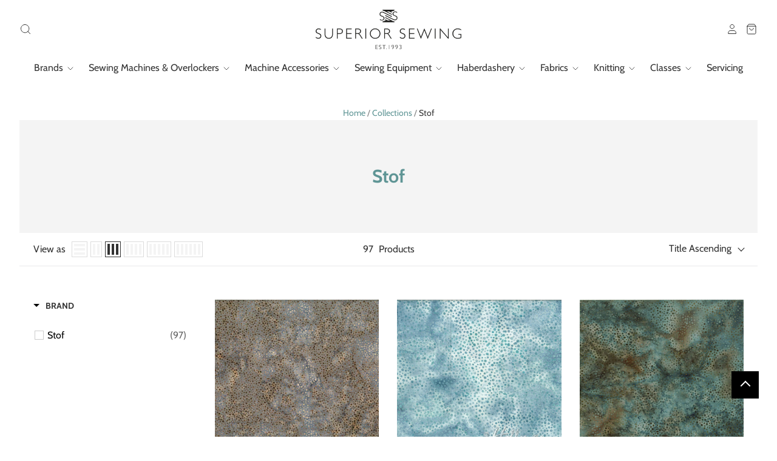

--- FILE ---
content_type: text/html; charset=utf-8
request_url: https://www.superiorsewing.co.uk/collections/stof
body_size: 54643
content:
<!doctype html>
<html class="no-js no-touch">
<head>
<!-- starapps_core_start -->
<!-- This code is automatically managed by StarApps Studio -->
<!-- Please contact support@starapps.studio for any help -->
<!-- File location: snippets/starapps-core.liquid -->


    
<!-- starapps_core_end -->


  <meta charset="utf-8">
  <meta http-equiv="X-UA-Compatible" content="IE=edge,chrome=1">

  <title>
    Stof

    

    

    
      &ndash; Superior Sewing
    
  </title>

  

  
    <link rel="shortcut icon" href="//www.superiorsewing.co.uk/cdn/shop/files/Superior_Sewing_Favicon_32x32.png?v=1614182213" type="image/png" />
  

  
    <link rel="canonical" href="https://www.superiorsewing.co.uk/collections/stof" />
  

  <meta name="viewport" content="width=device-width" />

  <!-- starapps_scripts_start -->
<!-- This code is automatically managed by StarApps Studio -->
<!-- Please contact support@starapps.studio for any help -->

<!-- starapps_scripts_end -->
<script>window.performance && window.performance.mark && window.performance.mark('shopify.content_for_header.start');</script><meta id="shopify-digital-wallet" name="shopify-digital-wallet" content="/54075162815/digital_wallets/dialog">
<meta name="shopify-checkout-api-token" content="244b543409afece53aa13668e97bea6b">
<meta id="in-context-paypal-metadata" data-shop-id="54075162815" data-venmo-supported="false" data-environment="production" data-locale="en_US" data-paypal-v4="true" data-currency="GBP">
<link rel="alternate" type="application/atom+xml" title="Feed" href="/collections/stof.atom" />
<link rel="next" href="/collections/stof?page=2">
<link rel="alternate" type="application/json+oembed" href="https://www.superiorsewing.co.uk/collections/stof.oembed">
<script async="async" src="/checkouts/internal/preloads.js?locale=en-GB"></script>
<link rel="preconnect" href="https://shop.app" crossorigin="anonymous">
<script async="async" src="https://shop.app/checkouts/internal/preloads.js?locale=en-GB&shop_id=54075162815" crossorigin="anonymous"></script>
<script id="apple-pay-shop-capabilities" type="application/json">{"shopId":54075162815,"countryCode":"GB","currencyCode":"GBP","merchantCapabilities":["supports3DS"],"merchantId":"gid:\/\/shopify\/Shop\/54075162815","merchantName":"Superior Sewing","requiredBillingContactFields":["postalAddress","email","phone"],"requiredShippingContactFields":["postalAddress","email","phone"],"shippingType":"shipping","supportedNetworks":["visa","maestro","masterCard","amex","discover","elo"],"total":{"type":"pending","label":"Superior Sewing","amount":"1.00"},"shopifyPaymentsEnabled":true,"supportsSubscriptions":true}</script>
<script id="shopify-features" type="application/json">{"accessToken":"244b543409afece53aa13668e97bea6b","betas":["rich-media-storefront-analytics"],"domain":"www.superiorsewing.co.uk","predictiveSearch":true,"shopId":54075162815,"locale":"en"}</script>
<script>var Shopify = Shopify || {};
Shopify.shop = "superior-sewing.myshopify.com";
Shopify.locale = "en";
Shopify.currency = {"active":"GBP","rate":"1.0"};
Shopify.country = "GB";
Shopify.theme = {"name":"SP- LIVE","id":135290552511,"schema_name":"Pacific","schema_version":"4.6.0","theme_store_id":null,"role":"main"};
Shopify.theme.handle = "null";
Shopify.theme.style = {"id":null,"handle":null};
Shopify.cdnHost = "www.superiorsewing.co.uk/cdn";
Shopify.routes = Shopify.routes || {};
Shopify.routes.root = "/";</script>
<script type="module">!function(o){(o.Shopify=o.Shopify||{}).modules=!0}(window);</script>
<script>!function(o){function n(){var o=[];function n(){o.push(Array.prototype.slice.apply(arguments))}return n.q=o,n}var t=o.Shopify=o.Shopify||{};t.loadFeatures=n(),t.autoloadFeatures=n()}(window);</script>
<script>
  window.ShopifyPay = window.ShopifyPay || {};
  window.ShopifyPay.apiHost = "shop.app\/pay";
  window.ShopifyPay.redirectState = null;
</script>
<script id="shop-js-analytics" type="application/json">{"pageType":"collection"}</script>
<script defer="defer" async type="module" src="//www.superiorsewing.co.uk/cdn/shopifycloud/shop-js/modules/v2/client.init-shop-cart-sync_BT-GjEfc.en.esm.js"></script>
<script defer="defer" async type="module" src="//www.superiorsewing.co.uk/cdn/shopifycloud/shop-js/modules/v2/chunk.common_D58fp_Oc.esm.js"></script>
<script defer="defer" async type="module" src="//www.superiorsewing.co.uk/cdn/shopifycloud/shop-js/modules/v2/chunk.modal_xMitdFEc.esm.js"></script>
<script type="module">
  await import("//www.superiorsewing.co.uk/cdn/shopifycloud/shop-js/modules/v2/client.init-shop-cart-sync_BT-GjEfc.en.esm.js");
await import("//www.superiorsewing.co.uk/cdn/shopifycloud/shop-js/modules/v2/chunk.common_D58fp_Oc.esm.js");
await import("//www.superiorsewing.co.uk/cdn/shopifycloud/shop-js/modules/v2/chunk.modal_xMitdFEc.esm.js");

  window.Shopify.SignInWithShop?.initShopCartSync?.({"fedCMEnabled":true,"windoidEnabled":true});

</script>
<script>
  window.Shopify = window.Shopify || {};
  if (!window.Shopify.featureAssets) window.Shopify.featureAssets = {};
  window.Shopify.featureAssets['shop-js'] = {"shop-cart-sync":["modules/v2/client.shop-cart-sync_DZOKe7Ll.en.esm.js","modules/v2/chunk.common_D58fp_Oc.esm.js","modules/v2/chunk.modal_xMitdFEc.esm.js"],"init-fed-cm":["modules/v2/client.init-fed-cm_B6oLuCjv.en.esm.js","modules/v2/chunk.common_D58fp_Oc.esm.js","modules/v2/chunk.modal_xMitdFEc.esm.js"],"shop-cash-offers":["modules/v2/client.shop-cash-offers_D2sdYoxE.en.esm.js","modules/v2/chunk.common_D58fp_Oc.esm.js","modules/v2/chunk.modal_xMitdFEc.esm.js"],"shop-login-button":["modules/v2/client.shop-login-button_QeVjl5Y3.en.esm.js","modules/v2/chunk.common_D58fp_Oc.esm.js","modules/v2/chunk.modal_xMitdFEc.esm.js"],"pay-button":["modules/v2/client.pay-button_DXTOsIq6.en.esm.js","modules/v2/chunk.common_D58fp_Oc.esm.js","modules/v2/chunk.modal_xMitdFEc.esm.js"],"shop-button":["modules/v2/client.shop-button_DQZHx9pm.en.esm.js","modules/v2/chunk.common_D58fp_Oc.esm.js","modules/v2/chunk.modal_xMitdFEc.esm.js"],"avatar":["modules/v2/client.avatar_BTnouDA3.en.esm.js"],"init-windoid":["modules/v2/client.init-windoid_CR1B-cfM.en.esm.js","modules/v2/chunk.common_D58fp_Oc.esm.js","modules/v2/chunk.modal_xMitdFEc.esm.js"],"init-shop-for-new-customer-accounts":["modules/v2/client.init-shop-for-new-customer-accounts_C_vY_xzh.en.esm.js","modules/v2/client.shop-login-button_QeVjl5Y3.en.esm.js","modules/v2/chunk.common_D58fp_Oc.esm.js","modules/v2/chunk.modal_xMitdFEc.esm.js"],"init-shop-email-lookup-coordinator":["modules/v2/client.init-shop-email-lookup-coordinator_BI7n9ZSv.en.esm.js","modules/v2/chunk.common_D58fp_Oc.esm.js","modules/v2/chunk.modal_xMitdFEc.esm.js"],"init-shop-cart-sync":["modules/v2/client.init-shop-cart-sync_BT-GjEfc.en.esm.js","modules/v2/chunk.common_D58fp_Oc.esm.js","modules/v2/chunk.modal_xMitdFEc.esm.js"],"shop-toast-manager":["modules/v2/client.shop-toast-manager_DiYdP3xc.en.esm.js","modules/v2/chunk.common_D58fp_Oc.esm.js","modules/v2/chunk.modal_xMitdFEc.esm.js"],"init-customer-accounts":["modules/v2/client.init-customer-accounts_D9ZNqS-Q.en.esm.js","modules/v2/client.shop-login-button_QeVjl5Y3.en.esm.js","modules/v2/chunk.common_D58fp_Oc.esm.js","modules/v2/chunk.modal_xMitdFEc.esm.js"],"init-customer-accounts-sign-up":["modules/v2/client.init-customer-accounts-sign-up_iGw4briv.en.esm.js","modules/v2/client.shop-login-button_QeVjl5Y3.en.esm.js","modules/v2/chunk.common_D58fp_Oc.esm.js","modules/v2/chunk.modal_xMitdFEc.esm.js"],"shop-follow-button":["modules/v2/client.shop-follow-button_CqMgW2wH.en.esm.js","modules/v2/chunk.common_D58fp_Oc.esm.js","modules/v2/chunk.modal_xMitdFEc.esm.js"],"checkout-modal":["modules/v2/client.checkout-modal_xHeaAweL.en.esm.js","modules/v2/chunk.common_D58fp_Oc.esm.js","modules/v2/chunk.modal_xMitdFEc.esm.js"],"shop-login":["modules/v2/client.shop-login_D91U-Q7h.en.esm.js","modules/v2/chunk.common_D58fp_Oc.esm.js","modules/v2/chunk.modal_xMitdFEc.esm.js"],"lead-capture":["modules/v2/client.lead-capture_BJmE1dJe.en.esm.js","modules/v2/chunk.common_D58fp_Oc.esm.js","modules/v2/chunk.modal_xMitdFEc.esm.js"],"payment-terms":["modules/v2/client.payment-terms_Ci9AEqFq.en.esm.js","modules/v2/chunk.common_D58fp_Oc.esm.js","modules/v2/chunk.modal_xMitdFEc.esm.js"]};
</script>
<script>(function() {
  var isLoaded = false;
  function asyncLoad() {
    if (isLoaded) return;
    isLoaded = true;
    var urls = ["https:\/\/redirectify.app\/script_tags\/tracking.js?shop=superior-sewing.myshopify.com","https:\/\/cdn.shopify.com\/s\/files\/1\/0540\/7516\/2815\/t\/5\/assets\/tipo.booking.init.js?shop=superior-sewing.myshopify.com","https:\/\/static.klaviyo.com\/onsite\/js\/TqgzZf\/klaviyo.js?company_id=TqgzZf\u0026shop=superior-sewing.myshopify.com"];
    for (var i = 0; i < urls.length; i++) {
      var s = document.createElement('script');
      s.type = 'text/javascript';
      s.async = true;
      s.src = urls[i];
      var x = document.getElementsByTagName('script')[0];
      x.parentNode.insertBefore(s, x);
    }
  };
  if(window.attachEvent) {
    window.attachEvent('onload', asyncLoad);
  } else {
    window.addEventListener('load', asyncLoad, false);
  }
})();</script>
<script id="__st">var __st={"a":54075162815,"offset":0,"reqid":"a0a9d679-d017-40cd-b21a-5fa3809e19ab-1769033968","pageurl":"www.superiorsewing.co.uk\/collections\/stof","u":"710df225b615","p":"collection","rtyp":"collection","rid":281241223359};</script>
<script>window.ShopifyPaypalV4VisibilityTracking = true;</script>
<script id="captcha-bootstrap">!function(){'use strict';const t='contact',e='account',n='new_comment',o=[[t,t],['blogs',n],['comments',n],[t,'customer']],c=[[e,'customer_login'],[e,'guest_login'],[e,'recover_customer_password'],[e,'create_customer']],r=t=>t.map((([t,e])=>`form[action*='/${t}']:not([data-nocaptcha='true']) input[name='form_type'][value='${e}']`)).join(','),a=t=>()=>t?[...document.querySelectorAll(t)].map((t=>t.form)):[];function s(){const t=[...o],e=r(t);return a(e)}const i='password',u='form_key',d=['recaptcha-v3-token','g-recaptcha-response','h-captcha-response',i],f=()=>{try{return window.sessionStorage}catch{return}},m='__shopify_v',_=t=>t.elements[u];function p(t,e,n=!1){try{const o=window.sessionStorage,c=JSON.parse(o.getItem(e)),{data:r}=function(t){const{data:e,action:n}=t;return t[m]||n?{data:e,action:n}:{data:t,action:n}}(c);for(const[e,n]of Object.entries(r))t.elements[e]&&(t.elements[e].value=n);n&&o.removeItem(e)}catch(o){console.error('form repopulation failed',{error:o})}}const l='form_type',E='cptcha';function T(t){t.dataset[E]=!0}const w=window,h=w.document,L='Shopify',v='ce_forms',y='captcha';let A=!1;((t,e)=>{const n=(g='f06e6c50-85a8-45c8-87d0-21a2b65856fe',I='https://cdn.shopify.com/shopifycloud/storefront-forms-hcaptcha/ce_storefront_forms_captcha_hcaptcha.v1.5.2.iife.js',D={infoText:'Protected by hCaptcha',privacyText:'Privacy',termsText:'Terms'},(t,e,n)=>{const o=w[L][v],c=o.bindForm;if(c)return c(t,g,e,D).then(n);var r;o.q.push([[t,g,e,D],n]),r=I,A||(h.body.append(Object.assign(h.createElement('script'),{id:'captcha-provider',async:!0,src:r})),A=!0)});var g,I,D;w[L]=w[L]||{},w[L][v]=w[L][v]||{},w[L][v].q=[],w[L][y]=w[L][y]||{},w[L][y].protect=function(t,e){n(t,void 0,e),T(t)},Object.freeze(w[L][y]),function(t,e,n,w,h,L){const[v,y,A,g]=function(t,e,n){const i=e?o:[],u=t?c:[],d=[...i,...u],f=r(d),m=r(i),_=r(d.filter((([t,e])=>n.includes(e))));return[a(f),a(m),a(_),s()]}(w,h,L),I=t=>{const e=t.target;return e instanceof HTMLFormElement?e:e&&e.form},D=t=>v().includes(t);t.addEventListener('submit',(t=>{const e=I(t);if(!e)return;const n=D(e)&&!e.dataset.hcaptchaBound&&!e.dataset.recaptchaBound,o=_(e),c=g().includes(e)&&(!o||!o.value);(n||c)&&t.preventDefault(),c&&!n&&(function(t){try{if(!f())return;!function(t){const e=f();if(!e)return;const n=_(t);if(!n)return;const o=n.value;o&&e.removeItem(o)}(t);const e=Array.from(Array(32),(()=>Math.random().toString(36)[2])).join('');!function(t,e){_(t)||t.append(Object.assign(document.createElement('input'),{type:'hidden',name:u})),t.elements[u].value=e}(t,e),function(t,e){const n=f();if(!n)return;const o=[...t.querySelectorAll(`input[type='${i}']`)].map((({name:t})=>t)),c=[...d,...o],r={};for(const[a,s]of new FormData(t).entries())c.includes(a)||(r[a]=s);n.setItem(e,JSON.stringify({[m]:1,action:t.action,data:r}))}(t,e)}catch(e){console.error('failed to persist form',e)}}(e),e.submit())}));const S=(t,e)=>{t&&!t.dataset[E]&&(n(t,e.some((e=>e===t))),T(t))};for(const o of['focusin','change'])t.addEventListener(o,(t=>{const e=I(t);D(e)&&S(e,y())}));const B=e.get('form_key'),M=e.get(l),P=B&&M;t.addEventListener('DOMContentLoaded',(()=>{const t=y();if(P)for(const e of t)e.elements[l].value===M&&p(e,B);[...new Set([...A(),...v().filter((t=>'true'===t.dataset.shopifyCaptcha))])].forEach((e=>S(e,t)))}))}(h,new URLSearchParams(w.location.search),n,t,e,['guest_login'])})(!0,!0)}();</script>
<script integrity="sha256-4kQ18oKyAcykRKYeNunJcIwy7WH5gtpwJnB7kiuLZ1E=" data-source-attribution="shopify.loadfeatures" defer="defer" src="//www.superiorsewing.co.uk/cdn/shopifycloud/storefront/assets/storefront/load_feature-a0a9edcb.js" crossorigin="anonymous"></script>
<script crossorigin="anonymous" defer="defer" src="//www.superiorsewing.co.uk/cdn/shopifycloud/storefront/assets/shopify_pay/storefront-65b4c6d7.js?v=20250812"></script>
<script data-source-attribution="shopify.dynamic_checkout.dynamic.init">var Shopify=Shopify||{};Shopify.PaymentButton=Shopify.PaymentButton||{isStorefrontPortableWallets:!0,init:function(){window.Shopify.PaymentButton.init=function(){};var t=document.createElement("script");t.src="https://www.superiorsewing.co.uk/cdn/shopifycloud/portable-wallets/latest/portable-wallets.en.js",t.type="module",document.head.appendChild(t)}};
</script>
<script data-source-attribution="shopify.dynamic_checkout.buyer_consent">
  function portableWalletsHideBuyerConsent(e){var t=document.getElementById("shopify-buyer-consent"),n=document.getElementById("shopify-subscription-policy-button");t&&n&&(t.classList.add("hidden"),t.setAttribute("aria-hidden","true"),n.removeEventListener("click",e))}function portableWalletsShowBuyerConsent(e){var t=document.getElementById("shopify-buyer-consent"),n=document.getElementById("shopify-subscription-policy-button");t&&n&&(t.classList.remove("hidden"),t.removeAttribute("aria-hidden"),n.addEventListener("click",e))}window.Shopify?.PaymentButton&&(window.Shopify.PaymentButton.hideBuyerConsent=portableWalletsHideBuyerConsent,window.Shopify.PaymentButton.showBuyerConsent=portableWalletsShowBuyerConsent);
</script>
<script data-source-attribution="shopify.dynamic_checkout.cart.bootstrap">document.addEventListener("DOMContentLoaded",(function(){function t(){return document.querySelector("shopify-accelerated-checkout-cart, shopify-accelerated-checkout")}if(t())Shopify.PaymentButton.init();else{new MutationObserver((function(e,n){t()&&(Shopify.PaymentButton.init(),n.disconnect())})).observe(document.body,{childList:!0,subtree:!0})}}));
</script>
<script id='scb4127' type='text/javascript' async='' src='https://www.superiorsewing.co.uk/cdn/shopifycloud/privacy-banner/storefront-banner.js'></script><link id="shopify-accelerated-checkout-styles" rel="stylesheet" media="screen" href="https://www.superiorsewing.co.uk/cdn/shopifycloud/portable-wallets/latest/accelerated-checkout-backwards-compat.css" crossorigin="anonymous">
<style id="shopify-accelerated-checkout-cart">
        #shopify-buyer-consent {
  margin-top: 1em;
  display: inline-block;
  width: 100%;
}

#shopify-buyer-consent.hidden {
  display: none;
}

#shopify-subscription-policy-button {
  background: none;
  border: none;
  padding: 0;
  text-decoration: underline;
  font-size: inherit;
  cursor: pointer;
}

#shopify-subscription-policy-button::before {
  box-shadow: none;
}

      </style>

<script>window.performance && window.performance.mark && window.performance.mark('shopify.content_for_header.end');</script>
  <script type="text/javascript">
    var Tipo = Tipo || {};
    Tipo.Booking = Tipo.Booking || {};
    Tipo.Booking.appUrl = 'https://booking.tipo.io';
    Tipo.Booking.shop = {
      id: 37322,
      url : 'superior-sewing.myshopify.com',
      domain : 'www.superiorsewing.co.uk',
      settings : "{\"general\":{\"hide_add_to_cart\":\"2\",\"hide_buy_now\":\"2\",\"redirect_url\":null,\"allow_bring_more\":false,\"confirm_to\":\"checkout\",\"time_format\":\"12h\",\"multipleEmployees\":\"1\",\"hide_employee_on_front_store\":true,\"multipleLocations\":\"0\",\"show_location_on_front_store\":false,\"formatDate\":\"YYYY-MM-DD\",\"formatDateServe\":\"Y-m-d\",\"formatDateTime\":\"YYYY-MM-DD hh:mm a\",\"formatTime\":\"hh:mm a\",\"weekStart\":0,\"delay_nextStep\":\"1500\",\"onlineBooking\":{\"enable\":false,\"hideCustomize\":false,\"position\":\"bottom-right\",\"size\":\"15\",\"type\":\"default\",\"shape\":\"cricle\",\"description\":\"15\",\"title\":\"15\"},\"show_time_slot\":true},\"booking\":{\"text_price_color\":\"#ff0000\",\"timeBlock\":\"fixed\",\"stepping\":\"60\",\"font\":\"Helvetica\",\"primary_color\":\"#0177ed\",\"cancel_button\":\"#ffffff\",\"text_color\":\"#000000\",\"calender_background_color\":\"#b8d1cb\",\"calender_text_color\":\"#000000\",\"day_off_color\":\"#a3a3a3\",\"time_slot_color\":\"#ffffff\",\"time_slot_color_hover\":\"#ffffff\",\"selected_time_slot_color\":\"#ffd153\",\"background_color_calendar\":\"#2b3360\",\"background_image\":null,\"selected_day_color\":\"#ffffff\",\"time_slot_color_selected\":\"#49688c\",\"background_color_box_message_time_slot_no_available\":\"#e9e9e9\",\"text_color_text_box_message_time_slot_no_available\":\"#ffffff\",\"time_slot_no_available_color\":\"#a3a3a3\",\"sortProduct\":{\"type\":1,\"sortProductAuto\":\"asc\",\"sortProductManually\":[\"7441384341695\",\"7461106450623\",\"7461082759359\"]},\"statusDefault\":\"3\",\"bookingOnline\":{\"button\":{\"color\":\"#fff\",\"background\":\"#4dccc6\",\"size\":\"15\"},\"title\":{\"color\":\"#096552\",\"size\":\"30\"},\"description\":{\"color\":\"#808080\",\"size\":\"15\"}}},\"translation\":{\"languageDatepicker\":\"en-GB\",\"customDatePickerDays\":\"Sunday, Monday, Tuesday, Wednesday, Thursday, Friday, Saturday\",\"customDatePickerDaysShort\":\"Sun, Mon, Tue, Wed, Thu, Fri, Sat\",\"customDatePickerDaysMin\":\"Su, Mo, Tu, We, Th, Fr, Sa\",\"customDatePickerMonths\":\"January, February, March, April, May, June, July, August, September, October, November, December\",\"customDatePickerMonthsShort\":\"Jan, Feb, Mar, Apr, May, Jun, Jul, Aug, Sep, Oct, Nov, Dec\",\"widget\":{\"default\":{\"please_select\":\"Please select service\",\"training\":\"Training\",\"trainer\":\"Trainer\",\"bringing_anyone\":\"Bringing anyone with you?\",\"num_of_additional\":\"Number of Additional People\",\"date_and_time\":\"Pick date & time\",\"continue\":\"Continue\",\"total_price\":\"Total Price\",\"confirm\":\"Confirm\",\"cancel\":\"Cancel\",\"thank_you\":\"Thank you! Your booking is completed\",\"date\":\"Date\",\"time\":\"Time\",\"datetime\":\"Date Time\",\"duration\":\"Duration\",\"location\":\"Location\",\"first_name\":\"First name\",\"last_name\":\"Last name\",\"phone\":\"Phone\",\"email\":\"Email\",\"address\":\"Address\",\"address_2\":\"Address 2\",\"status\":\"Status\",\"country\":\"Country\",\"full_name\":\"Fullname\",\"product\":\"Service\",\"product_placeholder\":\"Select your service\",\"variant\":\"Variant\",\"variant_placeholder\":\"Select your variant\",\"location_placeholder\":\"Select a location\",\"employee\":\"Employee\",\"employee_placeholder\":\"Select an employee\",\"quantity\":\"Quantity\",\"back\":\"Back\",\"payment\":\"Payment\",\"you_can_only_bring\":\"You can only bring {number} people\",\"not_available\":\"Selected service is currently not available.\",\"no_employee\":\"No employee\",\"no_location\":\"No location\",\"is_required\":\"This field is required.\",\"valid_phone_number\":\"Please enter a valid phone number.\",\"valid_email\":\"Please enter a valid email.\",\"time_slot_no_available\":\"This slot is no longer available\",\"price\":\"Price\",\"export_file_isc\":\"Export to file isc\",\"confirm_free_booking_successfully\":\"Thank for your booking. We will get back to you shortly.\",\"confirm_free_booking_unsuccessfully\":\"Whoops, looks like something went wrong.\",\"duration_unit\":\"minutes\",\"online_booking_text\":\"Online booking\",\"online_booking_title\":\"Online booking\",\"online_booking_description\":\"Select & booking your favorite service. We will arrange an appointment with you as soon as possible.\"}},\"price\":\"Price\",\"not_available\":\"Selected training is currently not available.\"},\"integrate\":{\"zapier\":{\"cretaeOrUpdateUrl\":null,\"deleteUrl\":null}},\"free_form\":{\"first_name\":{\"enable\":true,\"label\":\"First name\",\"required\":true},\"last_name\":{\"enable\":true,\"label\":\"Last name\",\"required\":true},\"phone_number\":{\"enable\":false,\"label\":\"Phone number\",\"required\":true},\"email\":{\"label\":\"Email\",\"required\":true,\"enable\":true}}}",
      locale: 'en',
      plan : {"id":9,"version":"2","plan":"PRO","feature":"{\n    \"employee\": -1,\n    \"product\": -1,\n    \"location\": -1,\n    \"extraFieldSet\": true,\n    \"hideBrand\": true,\n    \"trialDay\": 7,\n    \"trialDayOld\": 7,\n    \"priceOld\": \"14.9\",\n    \"googleCalendar\": true,\n    \"zoom\": true\n}","price":"14.90","type":"month","status":1,"created_at":null,"updated_at":"2022-01-21 02:21:05"}
    };
    Tipo.Booking.locale = "en";
    Tipo.Booking.countryCode = ['gb'];
    

    

    Tipo.Booking.settings = {"general":{"hide_add_to_cart":"2","hide_buy_now":"2","redirect_url":null,"allow_bring_more":false,"confirm_to":"checkout","time_format":"12h","multipleEmployees":"1","hide_employee_on_front_store":true,"multipleLocations":"0","show_location_on_front_store":false,"formatDate":"YYYY-MM-DD","formatDateServe":"Y-m-d","formatDateTime":"YYYY-MM-DD hh:mm a","formatTime":"hh:mm a","weekStart":0,"delay_nextStep":"1500","onlineBooking":{"enable":false,"hideCustomize":false,"position":"bottom-right","size":"15","type":"default","shape":"cricle","description":"15","title":"15"},"show_time_slot":true},"booking":{"text_price_color":"#ff0000","timeBlock":"fixed","stepping":"60","font":"Helvetica","primary_color":"#0177ed","cancel_button":"#ffffff","text_color":"#000000","calender_background_color":"#b8d1cb","calender_text_color":"#000000","day_off_color":"#a3a3a3","time_slot_color":"#ffffff","time_slot_color_hover":"#ffffff","selected_time_slot_color":"#ffd153","background_color_calendar":"#2b3360","background_image":null,"selected_day_color":"#ffffff","time_slot_color_selected":"#49688c","background_color_box_message_time_slot_no_available":"#e9e9e9","text_color_text_box_message_time_slot_no_available":"#ffffff","time_slot_no_available_color":"#a3a3a3","sortProduct":{"type":1,"sortProductAuto":"asc","sortProductManually":["7441384341695","7461106450623","7461082759359"]},"statusDefault":"3","bookingOnline":{"button":{"color":"#fff","background":"#4dccc6","size":"15"},"title":{"color":"#096552","size":"30"},"description":{"color":"#808080","size":"15"}}},"translation":{"languageDatepicker":"en-GB","customDatePickerDays":"Sunday, Monday, Tuesday, Wednesday, Thursday, Friday, Saturday","customDatePickerDaysShort":"Sun, Mon, Tue, Wed, Thu, Fri, Sat","customDatePickerDaysMin":"Su, Mo, Tu, We, Th, Fr, Sa","customDatePickerMonths":"January, February, March, April, May, June, July, August, September, October, November, December","customDatePickerMonthsShort":"Jan, Feb, Mar, Apr, May, Jun, Jul, Aug, Sep, Oct, Nov, Dec","widget":{"default":{"please_select":"Please select service","training":"Training","trainer":"Trainer","bringing_anyone":"Bringing anyone with you?","num_of_additional":"Number of Additional People","date_and_time":"Pick date & time","continue":"Continue","total_price":"Total Price","confirm":"Confirm","cancel":"Cancel","thank_you":"Thank you! Your booking is completed","date":"Date","time":"Time","datetime":"Date Time","duration":"Duration","location":"Location","first_name":"First name","last_name":"Last name","phone":"Phone","email":"Email","address":"Address","address_2":"Address 2","status":"Status","country":"Country","full_name":"Fullname","product":"Service","product_placeholder":"Select your service","variant":"Variant","variant_placeholder":"Select your variant","location_placeholder":"Select a location","employee":"Employee","employee_placeholder":"Select an employee","quantity":"Quantity","back":"Back","payment":"Payment","you_can_only_bring":"You can only bring {number} people","not_available":"Selected service is currently not available.","no_employee":"No employee","no_location":"No location","is_required":"This field is required.","valid_phone_number":"Please enter a valid phone number.","valid_email":"Please enter a valid email.","time_slot_no_available":"This slot is no longer available","price":"Price","export_file_isc":"Export to file isc","confirm_free_booking_successfully":"Thank for your booking. We will get back to you shortly.","confirm_free_booking_unsuccessfully":"Whoops, looks like something went wrong.","duration_unit":"minutes","online_booking_text":"Online booking","online_booking_title":"Online booking","online_booking_description":"Select & booking your favorite service. We will arrange an appointment with you as soon as possible."}},"price":"Price","not_available":"Selected training is currently not available."},"free_form":{"first_name":{"enable":true,"label":"First name","required":true},"last_name":{"enable":true,"label":"Last name","required":true},"phone_number":{"enable":false,"label":"Phone number","required":true},"email":{"label":"Email","required":true,"enable":true}},"languageDatepicker":{"days":["Sunday","Monday","Tuesday","Wednesday","Thursday","Friday","Saturday"],"daysShort":["Sun","Mon","Tue","Wed","Thu","Fri","Sat"],"daysMin":["Su","Mo","Tu","We","Th","Fr","Sa"],"months":["January","February","March","April","May","June","July","August","September","October","November","December"],"monthsShort":["Jan","Feb","Mar","Apr","May","Jun","Jul","Aug","Sep","Oct","Nov","Dec"]}}
  Tipo.Booking.page = {
    type : 'collection'
  };
  Tipo.Booking.money_format = '£{{amount}}';
  Tipo.Booking.timezone = {
    shop : 'Europe/London',
    server : 'UTC'
  }
  Tipo.Booking.configs = {
    locations : [{"id":43126,"name":"Default location","employee_ids":[47314,48071,48166,48169,48173]}],
    employees : [{"id":47314,"first_name":"FirstName","last_name":"LastName","avatar":"noimg.png","location_ids":[43126]},{"id":48071,"first_name":"Make a hair","last_name":"band","avatar":"noimg.png","location_ids":[43126]},{"id":48166,"first_name":"Sue","last_name":"Hire","avatar":"noimg.png","location_ids":[43126]},{"id":48169,"first_name":"Machine","last_name":"Hire","avatar":"noimg.png","location_ids":[43126]},{"id":48173,"first_name":"Paul","last_name":"Hughes","avatar":"noimg.png","location_ids":[43126]}]
  };
  Tipo.Booking.configs.products = [
        ...[{"id":"7461106450623","title":"Express machine servicing","handle":"express-machine-servicing","capacity":{"type":"variant","rule":{"42277717475519":1}},"extra_filed_set_id":null,"note":null,"is_free":0,"available_time_basis":"employees","duration":{"type":"variant","rule":[{"duration":240,"value":"42277717475519"}]},"location_ids":[43126],"employee_ids":[48173]},{"id":"7441384341695","title":"Machine Hire","handle":"machine-hire","capacity":{"rule":{"42278680395967":1,"42278680428735":1,"42278680461503":1,"42278680494271":1,"42278680527039":1,"42278680559807":1,"42278680592575":1},"type":"variant"},"extra_filed_set_id":7283,"note":"Machine hire on site","is_free":0,"available_time_basis":"employees","duration":{"type":"variant","rule":[{"duration":60,"value":"42278680395967"},{"duration":120,"value":"42278680428735"},{"duration":180,"value":"42278680461503"},{"duration":240,"value":"42278680494271"},{"duration":300,"value":"42278680527039"},{"duration":360,"value":"42278680559807"},{"duration":420,"value":"42278680592575"}]},"location_ids":[43126],"employee_ids":[48169]},{"id":"7461082759359","title":"Machine Hire Training","handle":"machine-hire-training","capacity":{"type":"variant","rule":{"42277636341951":1}},"extra_filed_set_id":null,"note":"Book in a training session with Sue","is_free":0,"available_time_basis":"employees","duration":{"type":"variant","rule":[{"duration":120,"value":"42277636341951"}]},"location_ids":[43126],"employee_ids":[48166]}],
      ]
  
  Tipo.Booking.trans = Tipo.Booking.settings.translation.widget[Tipo.Booking.locale] || Tipo.Booking.settings.translation.widget.default
</script>
<textarea style="display:none !important" class="tipo-money-format">£{{amount}}</textarea>
<style>
  .tpb-booking-form *{
    font-family: Helvetica;
  }
  .tpb-booking-form .copyright{
    display: none;
  }
  .tpb-booking-form .tpb-box .tpb-form-control .tpb-text-price{
    color: #ff0000;
  }
  .tpb-booking-form .tpb-box .tpb-form-control label,
  .tpb-booking-form .tpb-box .tpb-form-control #tpb-message-bring_qty,
  .tpb-booking-form .tpb-box .tpb-form-control .ss-single-selected,
  .tpb-booking-form .tpb-box .tpb-form-control #tpb-productTitle-input,
  .tpb-booking-form .tpb-box .extra-fields .element,
  .tpb-booking-form .tpb-box .extra-fields .element label,
  .tpb-booking-form .tpb-box .extra-fields .element input,
  .tpb-booking-form .tpb-box .extra-fields .element textarea,
  .tpb-booking-form .tpb-box .extra-fields .element select,
  .tpb-booking-form .tpb-box .label,
  .tpb-booking-form .tpb-box .booking-info{
    color: #000000;
  }
  .tpb-booking-form .tpb-box .content .step1 {
    background-image: url('https://booking.tipo.io');
  }
  .tpb-booking-form .tpb-box .content .step1 .inner-step h5{
    color: #000000;
  }
  .tpb-message_not-available,
  .tpb-message_not-available .dismiss svg {
    color: #000000;
  }
  .tpb-box .action .continue-button,
  .tpb-box .action .confirm-button,
  .tpb-box .action .confirm-button.loading .spinner{
    background-color: #0177ed;
  }
  .tpb-box .action .back-button{
    color: #000000;
  }
  .tpb-form-control.price p {
    color: #000000;
  }

  /* Next Step */
  .tpb-box .content .step2{
    background: #b8d1cb;
  }
  .tpb-box .content .confirm .product-info .title,
  .tpb-box .content .confirm .booking-info,
  .tpb-box .content .confirm .booking-info label
  .tpb-box .content .confirm .extra-fields .element *,
  .tpb-box .content .confirm .extra-fields .element .ss-single-selected,
  .tpb-box .content .confirm .extra-fields .tpb-radio-group,
  .tpb-box .content .confirm .extra-fields .tpb-radio-group [type="radio"]:not(:checked) + label,
  .tpb-box .content .confirm .subtotal > .g-row ,
  .success_message_when_free_booking,
  .tpb-wrapper-btnExport,
  .tpb-wrapper-btnExport .tpb-btnExport .tpb-btnExport-title .tpb-btnExport-title_text,
  .infoBooking,
  .infoBooking label,
  .confirmBookingFree_action,
  .confirmBookingFree_action a div span,
  {
    color: #000000;
  }
  .tpb-box .content .confirm .extra-fields .tpb-checkbox .ctx:hover span:first-child
  .tpb-box .content .confirm .extra-fields .tpb-checkbox .inp-box:checked + .ctx span:first-child
  {
    border-color: #000000;
  }
  .tpb-box .content .confirm .extra-fields .tpb-radio-group [type="radio"]:checked + label:after,
  .tpb-box .content .confirm .extra-fields .tpb-checkbox .inp-box:checked + .ctx span:first-child{
    background: #000000;
  }
  .tpb-box .content .confirm .subtotal > .g-row .value{
    color: #0177ed;
  }
  .tpb-datepicker .datepicker-panel > ul > li {
    color: #000000;
  }
  .tpb-datepicker .datepicker-panel > ul > li:hover{
    background: #ffffff;
  }
  .tpb-datepicker .datepicker-panel > ul > li.disabled{
    color: #a3a3a3;
  }
  .tpb-datepicker .datepicker-panel > ul > li.picked{
    background: #ffffff;
  }
  .tpb-timepicker .radiobtn{
    color: #000000;
  }
  .tpb-timepicker .radiobtn .tooltip{
    background-color: #e9e9e9;
    color: #ffffff;
  }
  .tpb-timepicker .radiobtn label{
    background: #ffffff;
    color: #000000;
  }
  .tpb-timepicker .radiobtn label:hover {
    background: #ffffff;
  }
  .tpb-timepicker .radiobtn label.disabled {
    background: #a3a3a3;
  }
  .tpb-timepicker .radiobtn input[type="radio"]:checked + label,
  .tpb-timepicker .radiobtn input[type="checkbox"]:checked + label {
    background: #49688c;
  }

  /* History */
  #tpb-history-booking * {
    font-family: Helvetica;
  }
  #tpb-history-booking .tpb-table tr th{
    color: #000000;
  }
  #tpb-history-booking .copyright {
    display: none;
  }
</style>
<script src='//www.superiorsewing.co.uk/cdn/shop/t/10/assets/tipo.booking.index.min.js?v=46083190274088529901709290838' defer ></script>
  <style>
     .tpb-booking-form .tpb-box .content[data-step="1"] .step1 .inner-step{
         width: 100% !important;
     }
     .tpb-booking-form .tpb-box .content .step1 .inner-step h5{
         margin: 0 !important;
     }
     .tpb-box .content[data-step="2"] .step1{
        display: none;
     }
     .tpb-box .content[data-step="2"] .step2{
        width: 50% !important;
     }
     .tpb-booking-form{
        max-width: 500px !important;
        margin: 0 auto !important;
     }
     .x480.tpb-booking-form .content[data-step="2"] {
        width: 200%  !important;
        transform: translate(0%) !important;
    }
  </style>
  
  















<meta property="og:site_name" content="Superior Sewing">
<meta property="og:url" content="https://www.superiorsewing.co.uk/collections/stof">
<meta property="og:title" content="Stof">
<meta property="og:type" content="website">
<meta property="og:description" content="Established in 1993 in the historic city of Carlisle, our city centre shop has developed into a multi-brand dealership retailing leading brands such as Bernina, Brother, Janome, Pfaff, Babylock, and Singer. Our extensive range of sewing machines is one of the largest in the North West, UK.">




    
    
    

    
    
    <meta
      property="og:image"
      content="https://www.superiorsewing.co.uk/cdn/shop/files/Superior_Sewing_Logo_Black_1204x630.png?v=1612864530"
    />
    <meta
      property="og:image:secure_url"
      content="https://www.superiorsewing.co.uk/cdn/shop/files/Superior_Sewing_Logo_Black_1204x630.png?v=1612864530"
    />
    <meta property="og:image:width" content="1204" />
    <meta property="og:image:height" content="630" />
    
    
    <meta property="og:image:alt" content="Social media image" />
  
















<meta name="twitter:title" content="Stof">
<meta name="twitter:description" content="Established in 1993 in the historic city of Carlisle, our city centre shop has developed into a multi-brand dealership retailing leading brands such as Bernina, Brother, Janome, Pfaff, Babylock, and Singer. Our extensive range of sewing machines is one of the largest in the North West, UK.">


    
    
    
      
      
      <meta name="twitter:card" content="summary_large_image">
    
    
    <meta
      property="twitter:image"
      content="https://www.superiorsewing.co.uk/cdn/shop/files/Superior_Sewing_Logo_Black_1200x600_crop_center.png?v=1612864530"
    />
    <meta property="twitter:image:width" content="1200" />
    <meta property="twitter:image:height" content="600" />
    
    
    <meta property="twitter:image:alt" content="Social media image" />
  



  <!-- Theme CSS -->
  <link href="//www.superiorsewing.co.uk/cdn/shop/t/10/assets/theme.css?v=74449059081660632611759334535" rel="stylesheet" type="text/css" media="all" />
  <link href="//www.superiorsewing.co.uk/cdn/shop/t/10/assets/cactus.scss?v=9749903952385977821709290853" rel="stylesheet" type="text/css" media="all" />

  <!-- Theme object -->
  <script>

  window.Shop = {};

  Shop.version = "4.6.0";

  Shop.cartQuantityError = {
    title: "Not available",
    message: "You can only have ** quantity ** ** title ** in your cart.",
    button: "Okay",
  };

  Shop.moneyFormat = "£{{amount}}";

  

  

  

  window.Theme = {
    routes: {
      "root_url": "/",
      "account_url": "/account",
      "account_login_url": "/account/login",
      "account_logout_url": "/account/logout",
      "account_register_url": "/account/register",
      "account_addresses_url": "/account/addresses",
      "collections_url": "/collections",
      "all_products_collection_url": "/collections/all",
      "search_url": "/search",
      "cart_url": "/cart",
      "cart_add_url": "/cart/add",
      "cart_change_url": "/cart/change",
      "cart_clear_url": "/cart/clear",
      "product_recommendations_url": "/recommendations/products"
    }
  };
</script>



<!--begin-boost-pfs-filter-css-->
  <link href="//www.superiorsewing.co.uk/cdn/shop/t/10/assets/boost-pfs-init.css?v=35354671408412073181709290854" rel="stylesheet" type="text/css" media="all" />
  <link rel="preload stylesheet" href="//www.superiorsewing.co.uk/cdn/shop/t/10/assets/boost-pfs-general.css?v=65771361410138571301709290853" as="style">
  <link rel="preload stylesheet" href="//www.superiorsewing.co.uk/cdn/shop/t/10/assets/boost-pfs-otp.css?v=116794954162345683511709290853" as="style"><link href="//www.superiorsewing.co.uk/cdn/shop/t/10/assets/boost-pfs-custom.css?v=136826376605844438891709290853" rel="stylesheet" type="text/css" media="all" />
<style data-id="boost-pfs-style">
    .boost-pfs-filter-option-title-text {}

   .boost-pfs-filter-tree-v .boost-pfs-filter-option-title-text:before {}
    .boost-pfs-filter-tree-v .boost-pfs-filter-option.boost-pfs-filter-option-collapsed .boost-pfs-filter-option-title-text:before {}
    .boost-pfs-filter-tree-h .boost-pfs-filter-option-title-heading:before {}

    .boost-pfs-filter-refine-by .boost-pfs-filter-option-title h3 {}

    .boost-pfs-filter-option-content .boost-pfs-filter-option-item-list .boost-pfs-filter-option-item button,
    .boost-pfs-filter-option-content .boost-pfs-filter-option-item-list .boost-pfs-filter-option-item .boost-pfs-filter-button,
    .boost-pfs-filter-option-range-amount input,
    .boost-pfs-filter-tree-v .boost-pfs-filter-refine-by .boost-pfs-filter-refine-by-items .refine-by-item,
    .boost-pfs-filter-refine-by-wrapper-v .boost-pfs-filter-refine-by .boost-pfs-filter-refine-by-items .refine-by-item,
    .boost-pfs-filter-refine-by .boost-pfs-filter-option-title,
    .boost-pfs-filter-refine-by .boost-pfs-filter-refine-by-items .refine-by-item>a,
    .boost-pfs-filter-refine-by>span,
    .boost-pfs-filter-clear,
    .boost-pfs-filter-clear-all{}
    .boost-pfs-filter-tree-h .boost-pfs-filter-pc .boost-pfs-filter-refine-by-items .refine-by-item .boost-pfs-filter-clear .refine-by-type,
    .boost-pfs-filter-refine-by-wrapper-h .boost-pfs-filter-pc .boost-pfs-filter-refine-by-items .refine-by-item .boost-pfs-filter-clear .refine-by-type {}

    .boost-pfs-filter-option-multi-level-collections .boost-pfs-filter-option-multi-level-list .boost-pfs-filter-option-item .boost-pfs-filter-button-arrow .boost-pfs-arrow:before,
    .boost-pfs-filter-option-multi-level-tag .boost-pfs-filter-option-multi-level-list .boost-pfs-filter-option-item .boost-pfs-filter-button-arrow .boost-pfs-arrow:before {}

    .boost-pfs-filter-refine-by-wrapper-v .boost-pfs-filter-refine-by .boost-pfs-filter-refine-by-items .refine-by-item .boost-pfs-filter-clear:after,
    .boost-pfs-filter-refine-by-wrapper-v .boost-pfs-filter-refine-by .boost-pfs-filter-refine-by-items .refine-by-item .boost-pfs-filter-clear:before,
    .boost-pfs-filter-tree-v .boost-pfs-filter-refine-by .boost-pfs-filter-refine-by-items .refine-by-item .boost-pfs-filter-clear:after,
    .boost-pfs-filter-tree-v .boost-pfs-filter-refine-by .boost-pfs-filter-refine-by-items .refine-by-item .boost-pfs-filter-clear:before,
    .boost-pfs-filter-refine-by-wrapper-h .boost-pfs-filter-pc .boost-pfs-filter-refine-by-items .refine-by-item .boost-pfs-filter-clear:after,
    .boost-pfs-filter-refine-by-wrapper-h .boost-pfs-filter-pc .boost-pfs-filter-refine-by-items .refine-by-item .boost-pfs-filter-clear:before,
    .boost-pfs-filter-tree-h .boost-pfs-filter-pc .boost-pfs-filter-refine-by-items .refine-by-item .boost-pfs-filter-clear:after,
    .boost-pfs-filter-tree-h .boost-pfs-filter-pc .boost-pfs-filter-refine-by-items .refine-by-item .boost-pfs-filter-clear:before {}
    .boost-pfs-filter-option-range-slider .noUi-value-horizontal {}

    .boost-pfs-filter-tree-mobile-button button,
    .boost-pfs-filter-top-sorting-mobile button {}
    .boost-pfs-filter-top-sorting-mobile button>span:after {}
  </style>
<!--end-boost-pfs-filter-css-->



  
<!-- BEGIN app block: shopify://apps/swatch-king/blocks/variant-swatch-king/0850b1e4-ba30-4a0d-a8f4-f9a939276d7d -->


















































  <script>
    window.vsk_data = function(){
      return {
        "block_collection_settings": {"alignment":"center","enable":true,"swatch_location":"After price","switch_on_hover":true,"preselect_variant":false,"current_template":"collection"},
        "currency": "GBP",
        "currency_symbol": "£",
        "primary_locale": "en",
        "localized_string": {},
        "app_setting_styles": {"products_swatch_presentation":{"slide_left_button_svg":"","slide_right_button_svg":""},"collections_swatch_presentation":{"minified":false,"minified_products":false,"minified_template":"+{count}","slide_left_button_svg":"","minified_display_count":[3,6],"slide_right_button_svg":""}},
        "app_setting": {"display_logs":false,"default_preset":18438,"pre_hide_strategy":"hide-all-theme-selectors","swatch_url_source":"cdn","product_data_source":"storefront"},
        "app_setting_config": {"app_execution_strategy":"all","collections_options_disabled":null,"default_swatch_image":"","do_not_select_an_option":{"text":"Select a {{ option_name }}","status":true,"control_add_to_cart":true,"allow_virtual_trigger":true,"make_a_selection_text":"Select a {{ option_name }}","auto_select_options_list":[]},"history_free_group_navigation":false,"notranslate":false,"products_options_disabled":null,"size_chart":{"type":"theme","labels":"size,sizes,taille,größe,tamanho,tamaño,koko,サイズ","position":"right","size_chart_app":"","size_chart_app_css":"","size_chart_app_selector":""},"session_storage_timeout_seconds":60,"enable_swatch":{"cart":{"enable_on_cart_product_grid":true,"enable_on_cart_featured_product":true},"home":{"enable_on_home_product_grid":true,"enable_on_home_featured_product":true},"pages":{"enable_on_custom_product_grid":true,"enable_on_custom_featured_product":true},"article":{"enable_on_article_product_grid":true,"enable_on_article_featured_product":true},"products":{"enable_on_main_product":true,"enable_on_product_grid":true},"collections":{"enable_on_collection_quick_view":true,"enable_on_collection_product_grid":true},"list_collections":{"enable_on_list_collection_quick_view":true,"enable_on_list_collection_product_grid":true}},"product_template":{"group_swatches":true,"variant_swatches":true},"product_batch_size":250,"use_optimized_urls":true,"enable_error_tracking":false,"enable_event_tracking":false,"preset_badge":{"order":[{"name":"sold_out","order":0},{"name":"sale","order":1},{"name":"new","order":2}],"new_badge_text":"NEW","new_badge_color":"#FFFFFF","sale_badge_text":"SALE","sale_badge_color":"#FFFFFF","new_badge_bg_color":"#121212D1","sale_badge_bg_color":"#D91C01D1","sold_out_badge_text":"SOLD OUT","sold_out_badge_color":"#FFFFFF","new_show_when_all_same":false,"sale_show_when_all_same":false,"sold_out_badge_bg_color":"#BBBBBBD1","new_product_max_duration":90,"sold_out_show_when_all_same":false,"min_price_diff_for_sale_badge":5}},
        "theme_settings_map": {"122777108671":351978,"130617245887":32993,"134285918399":32993,"135290585279":32993,"128448528575":32993,"128376570047":32993,"119248945343":32993,"187923628419":32993,"186609664387":32993,"187923595651":32993,"135290552511":32993},
        "theme_settings": {"351978":{"id":351978,"configurations":{"products":{"theme_type":"dawn","swatch_root":{"position":"before","selector":"variant-radios, variant-selects, product-variants, variant-selection, product-variant-selector, .variant-wrapper, .variant-picker, .product-form__variants, .product-form__swatches, .swatches__container, .product-variants, .product__variant-select, .variations, form .swatch.clearfix, noscript[class*=\"product-form__noscript-wrapper\"]","groups_selector":"","section_selector":"[id*=\"shopify\"][id*=\"main\"][id*=\"template\"], [class*=\"featured\"][class*=\"product\"]:not([class*=\"collection\"]):not([class*=\"gallery\"]):not([class*=\"item\"]):not([class*=\"heading\"]), [class*=\"index\"] [data-section-type=\"product\"], [data-section-type=\"featured-product\"],  [class*=\"index\"] [data-section-type=\"product-template\"], [data-product-type=\"featured\"], #shopify-section-product-template","secondary_position":"","secondary_selector":"","use_section_as_root":true},"option_selectors":"[class*=\"variant\"] input[type=\"radio\"], [class*=\"form\"] input[type=\"radio\"], [class*=\"option\"] input[type=\"radio\"], .form__selectors input, variant-selects input, variant-selects select, variant-input input, .variant-wrapper select","selectors_to_hide":["variant-radios, variant-selects, product-variants, variant-selection, product-variant-selector, .variant-wrapper, .variant-picker, .product-form__variants, .product-form__swatches, .swatches__container, .product-variants, .product__variant-select, .variations, form .swatch.clearfix"],"json_data_selector":"","add_to_cart_selector":"[name=\"add\"], [data-action*=\"add\"][data-action*=\"cart\"], [data-product-atc],  [id*=\"addToCart\"], [data-add-button], [value=\"Add to cart\"]","custom_button_params":{"data":[{"value_attribute":"data-value","option_attribute":"data-name"}],"selected_selector":".active"},"option_index_attributes":["data-index","data-option-position","data-object","data-product-option","data-option-index","name","data-escape"],"add_to_cart_text_selector":"[name=\"add\"] \u003e span:not([class*=\"load\"]):not([class*=\"added\"]):not([class*=\"complete\"]):not([class*=\"symbol\"]), [data-add-to-cart-text], .atc-button--text, [data-add-button-text]","selectors_to_hide_override":"","add_to_cart_enabled_classes":"","add_to_cart_disabled_classes":""},"collections":{"grid_updates":[{"name":"price","template":"\u003cdiv class=\"price price--on-sale\"\u003e\n\u003cspan class=\"price-item price-item--regular\" {display_on_sale}\u003e{compare_at_price_with_format}\u003c\/span\u003e\n\u003cspan {display_on_sale}\u003e\u0026nbsp\u003c\/span\u003e\n\u003cspan class=\"price-item price-item--sale\" \u003e{price_with_format}\u003c\/span\u003e\n\u003c\/div\u003e","display_position":"replace","display_selector":"[class*=\"Price\"][class*=\"Heading\"], .grid-product__price, .price:not(.price-list .price), .product-price, .price-list, .product-grid--price, .product-card__price, .product__price, product-price, .product-item__price, [data-price-wrapper], .product-list-item-price, .product-item-price","element_selector":""}],"data_selectors":{"url":"a","title":"[class*=\"title\"] a","attributes":[],"form_input":"[name=\"id\"]","featured_image":"img:nth-child(1):not([class*=\"second\"] img):not(.product-item__bg__inner img):not([class*=\"two\"] img):not([class*=\"hidden\"] img), img[class*=\"primary\"], [class*=\"primary\"] img, .reveal img:not(.hidden img), [class*=\"main\"][class*=\"image\"] picture, [data-primary-media] img","secondary_image":"[class*=\"secondary\"] img:nth-child(2):not([class*=\"with\"]):not([class*=\"has\"]):not([class*=\"show\"]):not([class*=\"primary\"] img), .product-item__bg__under img, img[class*=\"alternate\"], .media--hover-effect img:nth-child(2), .hidden img, img.hidden, picture[style*=\"none\"], .not-first img, .product--hover-image img, .product-thumb-hover img, img.secondary-media-hidden, img[class*=\"secondary\"]"},"attribute_updates":[{"selector":null,"template":null,"attribute":null}],"selectors_to_hide":[],"json_data_selector":"[sa-swatch-json]","swatch_root_selector":".ProductItem, .product-item, .product-block, .grid-view-item, .product-grid li.grid__item, .grid-product, .product-grid-item, .type-product-grid-item, .product-card, .product-index, .grid .card:not(.grid__item .card), .grid product-card, .product-list-item, .product--root, .product-thumbnail, .collection-page__product, [data-product-item], [data-product-grid-item], [data-product-grid]","swatch_display_options":[{"label":"After image","position":"before","selector":"[class*=\"content\"][class*=\"card\"], [class*=\"info\"][class*=\"card\"], [class*=\"Info\"][class*=\"Item\"], [class*=\"info\"][class*=\"product\"]:not([class*=\"inner\"]),  [class*=\"grid\"][class*=\"meta\"], .product-details, [class*=\"product\"][class*=\"caption\"]"},{"label":"After price","position":"after","selector":"[class*=\"Price\"][class*=\"Heading\"], .grid-product__price, .price:not(.price-list .price), .product-price, .price-list, .product-grid--price, .product-card__price, .product__price, product-price, .product-item__price, [data-price-wrapper], .product-list-item-price, .product-item-price"},{"label":"After title","position":"after","selector":"[class*=\"title\"], [class*=\"heading\"]"}]}},"settings":{"products":{"handleize":false,"init_deferred":false,"label_split_symbol":":","size_chart_selector":"[aria-controls*=\"size-chart\"],[aria-controls*=\"size-guide\"]","persist_group_variant":true,"hide_single_value_option":"none"},"collections":{"layer_index":2,"display_label":false,"continuous_lookup":3000,"json_data_from_api":true,"label_split_symbol":"-","price_trailing_zeroes":false,"hide_single_value_option":"none"}},"custom_scripts":[],"custom_css":"","theme_store_ids":[],"schema_theme_names":["Unidentified"],"pre_hide_css_code":null},"32993":{"id":32993,"configurations":{"products":{"theme_type":"","swatch_root":{"position":"top","selector":"form[action*=\"\/cart\/add\"]","groups_selector":"","section_selector":"#shopify-section-product-template, #shopify-section-page-product, #shopify-section-static-product, #shopify-section-product, #shopify-section-static-product-pages","secondary_position":"","secondary_selector":"","use_section_as_root":false},"option_selectors":"","selectors_to_hide":[".product-options",".swatch_options","form[action=\"\/cart\/add\"] .product__variants","form[action=\"\/cart\/add\"] .form__row div.selector-wrapper","form .swatch.clearfix"],"json_data_selector":"","add_to_cart_selector":"[name=\"add\"]","custom_button_params":{"data":[{"value_attribute":"data-value","option_attribute":"data-name"}],"selected_selector":".active"},"option_index_attributes":["data-index","data-option-position","data-object","data-product-option","data-option-index","name"],"add_to_cart_text_selector":"[name=\"add\"]\u003espan","selectors_to_hide_override":"","add_to_cart_enabled_classes":"","add_to_cart_disabled_classes":""},"collections":{"grid_updates":[{"name":"sku","template":"SKU: {sku}","display_position":"replace","display_selector":".variant-sku","element_selector":""},{"name":"price","template":"{{price_with_format}}","display_position":"replace","display_selector":"[data-price]","element_selector":""}],"data_selectors":{"url":"a","title":".product-card__title","attributes":[],"form_input":"[name=\"id\"]","featured_image":"img","secondary_image":"img.secondary"},"attribute_updates":[{"selector":null,"template":null,"attribute":null}],"selectors_to_hide":[],"json_data_selector":"[sa-swatch-json]","swatch_root_selector":"[sa-swatch-root]","swatch_display_options":[{"label":"After price","position":"bottom","selector":"div.starapps"}]}},"settings":{"products":{"handleize":false,"init_deferred":false,"label_split_symbol":"-","size_chart_selector":"","persist_group_variant":true,"hide_single_value_option":"none"},"collections":{"layer_index":12,"display_label":false,"continuous_lookup":3000,"json_data_from_api":false,"label_split_symbol":"-","price_trailing_zeroes":false,"hide_single_value_option":"none"}},"custom_scripts":[],"custom_css":"","theme_store_ids":[705],"schema_theme_names":["Pacific"],"pre_hide_css_code":null},"32993":{"id":32993,"configurations":{"products":{"theme_type":"","swatch_root":{"position":"top","selector":"form[action*=\"\/cart\/add\"]","groups_selector":"","section_selector":"#shopify-section-product-template, #shopify-section-page-product, #shopify-section-static-product, #shopify-section-product, #shopify-section-static-product-pages","secondary_position":"","secondary_selector":"","use_section_as_root":false},"option_selectors":"","selectors_to_hide":[".product-options",".swatch_options","form[action=\"\/cart\/add\"] .product__variants","form[action=\"\/cart\/add\"] .form__row div.selector-wrapper","form .swatch.clearfix"],"json_data_selector":"","add_to_cart_selector":"[name=\"add\"]","custom_button_params":{"data":[{"value_attribute":"data-value","option_attribute":"data-name"}],"selected_selector":".active"},"option_index_attributes":["data-index","data-option-position","data-object","data-product-option","data-option-index","name"],"add_to_cart_text_selector":"[name=\"add\"]\u003espan","selectors_to_hide_override":"","add_to_cart_enabled_classes":"","add_to_cart_disabled_classes":""},"collections":{"grid_updates":[{"name":"sku","template":"SKU: {sku}","display_position":"replace","display_selector":".variant-sku","element_selector":""},{"name":"price","template":"{{price_with_format}}","display_position":"replace","display_selector":"[data-price]","element_selector":""}],"data_selectors":{"url":"a","title":".product-card__title","attributes":[],"form_input":"[name=\"id\"]","featured_image":"img","secondary_image":"img.secondary"},"attribute_updates":[{"selector":null,"template":null,"attribute":null}],"selectors_to_hide":[],"json_data_selector":"[sa-swatch-json]","swatch_root_selector":"[sa-swatch-root]","swatch_display_options":[{"label":"After price","position":"bottom","selector":"div.starapps"}]}},"settings":{"products":{"handleize":false,"init_deferred":false,"label_split_symbol":"-","size_chart_selector":"","persist_group_variant":true,"hide_single_value_option":"none"},"collections":{"layer_index":12,"display_label":false,"continuous_lookup":3000,"json_data_from_api":false,"label_split_symbol":"-","price_trailing_zeroes":false,"hide_single_value_option":"none"}},"custom_scripts":[],"custom_css":"","theme_store_ids":[705],"schema_theme_names":["Pacific"],"pre_hide_css_code":null},"32993":{"id":32993,"configurations":{"products":{"theme_type":"","swatch_root":{"position":"top","selector":"form[action*=\"\/cart\/add\"]","groups_selector":"","section_selector":"#shopify-section-product-template, #shopify-section-page-product, #shopify-section-static-product, #shopify-section-product, #shopify-section-static-product-pages","secondary_position":"","secondary_selector":"","use_section_as_root":false},"option_selectors":"","selectors_to_hide":[".product-options",".swatch_options","form[action=\"\/cart\/add\"] .product__variants","form[action=\"\/cart\/add\"] .form__row div.selector-wrapper","form .swatch.clearfix"],"json_data_selector":"","add_to_cart_selector":"[name=\"add\"]","custom_button_params":{"data":[{"value_attribute":"data-value","option_attribute":"data-name"}],"selected_selector":".active"},"option_index_attributes":["data-index","data-option-position","data-object","data-product-option","data-option-index","name"],"add_to_cart_text_selector":"[name=\"add\"]\u003espan","selectors_to_hide_override":"","add_to_cart_enabled_classes":"","add_to_cart_disabled_classes":""},"collections":{"grid_updates":[{"name":"sku","template":"SKU: {sku}","display_position":"replace","display_selector":".variant-sku","element_selector":""},{"name":"price","template":"{{price_with_format}}","display_position":"replace","display_selector":"[data-price]","element_selector":""}],"data_selectors":{"url":"a","title":".product-card__title","attributes":[],"form_input":"[name=\"id\"]","featured_image":"img","secondary_image":"img.secondary"},"attribute_updates":[{"selector":null,"template":null,"attribute":null}],"selectors_to_hide":[],"json_data_selector":"[sa-swatch-json]","swatch_root_selector":"[sa-swatch-root]","swatch_display_options":[{"label":"After price","position":"bottom","selector":"div.starapps"}]}},"settings":{"products":{"handleize":false,"init_deferred":false,"label_split_symbol":"-","size_chart_selector":"","persist_group_variant":true,"hide_single_value_option":"none"},"collections":{"layer_index":12,"display_label":false,"continuous_lookup":3000,"json_data_from_api":false,"label_split_symbol":"-","price_trailing_zeroes":false,"hide_single_value_option":"none"}},"custom_scripts":[],"custom_css":"","theme_store_ids":[705],"schema_theme_names":["Pacific"],"pre_hide_css_code":null},"32993":{"id":32993,"configurations":{"products":{"theme_type":"","swatch_root":{"position":"top","selector":"form[action*=\"\/cart\/add\"]","groups_selector":"","section_selector":"#shopify-section-product-template, #shopify-section-page-product, #shopify-section-static-product, #shopify-section-product, #shopify-section-static-product-pages","secondary_position":"","secondary_selector":"","use_section_as_root":false},"option_selectors":"","selectors_to_hide":[".product-options",".swatch_options","form[action=\"\/cart\/add\"] .product__variants","form[action=\"\/cart\/add\"] .form__row div.selector-wrapper","form .swatch.clearfix"],"json_data_selector":"","add_to_cart_selector":"[name=\"add\"]","custom_button_params":{"data":[{"value_attribute":"data-value","option_attribute":"data-name"}],"selected_selector":".active"},"option_index_attributes":["data-index","data-option-position","data-object","data-product-option","data-option-index","name"],"add_to_cart_text_selector":"[name=\"add\"]\u003espan","selectors_to_hide_override":"","add_to_cart_enabled_classes":"","add_to_cart_disabled_classes":""},"collections":{"grid_updates":[{"name":"sku","template":"SKU: {sku}","display_position":"replace","display_selector":".variant-sku","element_selector":""},{"name":"price","template":"{{price_with_format}}","display_position":"replace","display_selector":"[data-price]","element_selector":""}],"data_selectors":{"url":"a","title":".product-card__title","attributes":[],"form_input":"[name=\"id\"]","featured_image":"img","secondary_image":"img.secondary"},"attribute_updates":[{"selector":null,"template":null,"attribute":null}],"selectors_to_hide":[],"json_data_selector":"[sa-swatch-json]","swatch_root_selector":"[sa-swatch-root]","swatch_display_options":[{"label":"After price","position":"bottom","selector":"div.starapps"}]}},"settings":{"products":{"handleize":false,"init_deferred":false,"label_split_symbol":"-","size_chart_selector":"","persist_group_variant":true,"hide_single_value_option":"none"},"collections":{"layer_index":12,"display_label":false,"continuous_lookup":3000,"json_data_from_api":false,"label_split_symbol":"-","price_trailing_zeroes":false,"hide_single_value_option":"none"}},"custom_scripts":[],"custom_css":"","theme_store_ids":[705],"schema_theme_names":["Pacific"],"pre_hide_css_code":null},"32993":{"id":32993,"configurations":{"products":{"theme_type":"","swatch_root":{"position":"top","selector":"form[action*=\"\/cart\/add\"]","groups_selector":"","section_selector":"#shopify-section-product-template, #shopify-section-page-product, #shopify-section-static-product, #shopify-section-product, #shopify-section-static-product-pages","secondary_position":"","secondary_selector":"","use_section_as_root":false},"option_selectors":"","selectors_to_hide":[".product-options",".swatch_options","form[action=\"\/cart\/add\"] .product__variants","form[action=\"\/cart\/add\"] .form__row div.selector-wrapper","form .swatch.clearfix"],"json_data_selector":"","add_to_cart_selector":"[name=\"add\"]","custom_button_params":{"data":[{"value_attribute":"data-value","option_attribute":"data-name"}],"selected_selector":".active"},"option_index_attributes":["data-index","data-option-position","data-object","data-product-option","data-option-index","name"],"add_to_cart_text_selector":"[name=\"add\"]\u003espan","selectors_to_hide_override":"","add_to_cart_enabled_classes":"","add_to_cart_disabled_classes":""},"collections":{"grid_updates":[{"name":"sku","template":"SKU: {sku}","display_position":"replace","display_selector":".variant-sku","element_selector":""},{"name":"price","template":"{{price_with_format}}","display_position":"replace","display_selector":"[data-price]","element_selector":""}],"data_selectors":{"url":"a","title":".product-card__title","attributes":[],"form_input":"[name=\"id\"]","featured_image":"img","secondary_image":"img.secondary"},"attribute_updates":[{"selector":null,"template":null,"attribute":null}],"selectors_to_hide":[],"json_data_selector":"[sa-swatch-json]","swatch_root_selector":"[sa-swatch-root]","swatch_display_options":[{"label":"After price","position":"bottom","selector":"div.starapps"}]}},"settings":{"products":{"handleize":false,"init_deferred":false,"label_split_symbol":"-","size_chart_selector":"","persist_group_variant":true,"hide_single_value_option":"none"},"collections":{"layer_index":12,"display_label":false,"continuous_lookup":3000,"json_data_from_api":false,"label_split_symbol":"-","price_trailing_zeroes":false,"hide_single_value_option":"none"}},"custom_scripts":[],"custom_css":"","theme_store_ids":[705],"schema_theme_names":["Pacific"],"pre_hide_css_code":null},"32993":{"id":32993,"configurations":{"products":{"theme_type":"","swatch_root":{"position":"top","selector":"form[action*=\"\/cart\/add\"]","groups_selector":"","section_selector":"#shopify-section-product-template, #shopify-section-page-product, #shopify-section-static-product, #shopify-section-product, #shopify-section-static-product-pages","secondary_position":"","secondary_selector":"","use_section_as_root":false},"option_selectors":"","selectors_to_hide":[".product-options",".swatch_options","form[action=\"\/cart\/add\"] .product__variants","form[action=\"\/cart\/add\"] .form__row div.selector-wrapper","form .swatch.clearfix"],"json_data_selector":"","add_to_cart_selector":"[name=\"add\"]","custom_button_params":{"data":[{"value_attribute":"data-value","option_attribute":"data-name"}],"selected_selector":".active"},"option_index_attributes":["data-index","data-option-position","data-object","data-product-option","data-option-index","name"],"add_to_cart_text_selector":"[name=\"add\"]\u003espan","selectors_to_hide_override":"","add_to_cart_enabled_classes":"","add_to_cart_disabled_classes":""},"collections":{"grid_updates":[{"name":"sku","template":"SKU: {sku}","display_position":"replace","display_selector":".variant-sku","element_selector":""},{"name":"price","template":"{{price_with_format}}","display_position":"replace","display_selector":"[data-price]","element_selector":""}],"data_selectors":{"url":"a","title":".product-card__title","attributes":[],"form_input":"[name=\"id\"]","featured_image":"img","secondary_image":"img.secondary"},"attribute_updates":[{"selector":null,"template":null,"attribute":null}],"selectors_to_hide":[],"json_data_selector":"[sa-swatch-json]","swatch_root_selector":"[sa-swatch-root]","swatch_display_options":[{"label":"After price","position":"bottom","selector":"div.starapps"}]}},"settings":{"products":{"handleize":false,"init_deferred":false,"label_split_symbol":"-","size_chart_selector":"","persist_group_variant":true,"hide_single_value_option":"none"},"collections":{"layer_index":12,"display_label":false,"continuous_lookup":3000,"json_data_from_api":false,"label_split_symbol":"-","price_trailing_zeroes":false,"hide_single_value_option":"none"}},"custom_scripts":[],"custom_css":"","theme_store_ids":[705],"schema_theme_names":["Pacific"],"pre_hide_css_code":null},"32993":{"id":32993,"configurations":{"products":{"theme_type":"","swatch_root":{"position":"top","selector":"form[action*=\"\/cart\/add\"]","groups_selector":"","section_selector":"#shopify-section-product-template, #shopify-section-page-product, #shopify-section-static-product, #shopify-section-product, #shopify-section-static-product-pages","secondary_position":"","secondary_selector":"","use_section_as_root":false},"option_selectors":"","selectors_to_hide":[".product-options",".swatch_options","form[action=\"\/cart\/add\"] .product__variants","form[action=\"\/cart\/add\"] .form__row div.selector-wrapper","form .swatch.clearfix"],"json_data_selector":"","add_to_cart_selector":"[name=\"add\"]","custom_button_params":{"data":[{"value_attribute":"data-value","option_attribute":"data-name"}],"selected_selector":".active"},"option_index_attributes":["data-index","data-option-position","data-object","data-product-option","data-option-index","name"],"add_to_cart_text_selector":"[name=\"add\"]\u003espan","selectors_to_hide_override":"","add_to_cart_enabled_classes":"","add_to_cart_disabled_classes":""},"collections":{"grid_updates":[{"name":"sku","template":"SKU: {sku}","display_position":"replace","display_selector":".variant-sku","element_selector":""},{"name":"price","template":"{{price_with_format}}","display_position":"replace","display_selector":"[data-price]","element_selector":""}],"data_selectors":{"url":"a","title":".product-card__title","attributes":[],"form_input":"[name=\"id\"]","featured_image":"img","secondary_image":"img.secondary"},"attribute_updates":[{"selector":null,"template":null,"attribute":null}],"selectors_to_hide":[],"json_data_selector":"[sa-swatch-json]","swatch_root_selector":"[sa-swatch-root]","swatch_display_options":[{"label":"After price","position":"bottom","selector":"div.starapps"}]}},"settings":{"products":{"handleize":false,"init_deferred":false,"label_split_symbol":"-","size_chart_selector":"","persist_group_variant":true,"hide_single_value_option":"none"},"collections":{"layer_index":12,"display_label":false,"continuous_lookup":3000,"json_data_from_api":false,"label_split_symbol":"-","price_trailing_zeroes":false,"hide_single_value_option":"none"}},"custom_scripts":[],"custom_css":"","theme_store_ids":[705],"schema_theme_names":["Pacific"],"pre_hide_css_code":null},"32993":{"id":32993,"configurations":{"products":{"theme_type":"","swatch_root":{"position":"top","selector":"form[action*=\"\/cart\/add\"]","groups_selector":"","section_selector":"#shopify-section-product-template, #shopify-section-page-product, #shopify-section-static-product, #shopify-section-product, #shopify-section-static-product-pages","secondary_position":"","secondary_selector":"","use_section_as_root":false},"option_selectors":"","selectors_to_hide":[".product-options",".swatch_options","form[action=\"\/cart\/add\"] .product__variants","form[action=\"\/cart\/add\"] .form__row div.selector-wrapper","form .swatch.clearfix"],"json_data_selector":"","add_to_cart_selector":"[name=\"add\"]","custom_button_params":{"data":[{"value_attribute":"data-value","option_attribute":"data-name"}],"selected_selector":".active"},"option_index_attributes":["data-index","data-option-position","data-object","data-product-option","data-option-index","name"],"add_to_cart_text_selector":"[name=\"add\"]\u003espan","selectors_to_hide_override":"","add_to_cart_enabled_classes":"","add_to_cart_disabled_classes":""},"collections":{"grid_updates":[{"name":"sku","template":"SKU: {sku}","display_position":"replace","display_selector":".variant-sku","element_selector":""},{"name":"price","template":"{{price_with_format}}","display_position":"replace","display_selector":"[data-price]","element_selector":""}],"data_selectors":{"url":"a","title":".product-card__title","attributes":[],"form_input":"[name=\"id\"]","featured_image":"img","secondary_image":"img.secondary"},"attribute_updates":[{"selector":null,"template":null,"attribute":null}],"selectors_to_hide":[],"json_data_selector":"[sa-swatch-json]","swatch_root_selector":"[sa-swatch-root]","swatch_display_options":[{"label":"After price","position":"bottom","selector":"div.starapps"}]}},"settings":{"products":{"handleize":false,"init_deferred":false,"label_split_symbol":"-","size_chart_selector":"","persist_group_variant":true,"hide_single_value_option":"none"},"collections":{"layer_index":12,"display_label":false,"continuous_lookup":3000,"json_data_from_api":false,"label_split_symbol":"-","price_trailing_zeroes":false,"hide_single_value_option":"none"}},"custom_scripts":[],"custom_css":"","theme_store_ids":[705],"schema_theme_names":["Pacific"],"pre_hide_css_code":null},"32993":{"id":32993,"configurations":{"products":{"theme_type":"","swatch_root":{"position":"top","selector":"form[action*=\"\/cart\/add\"]","groups_selector":"","section_selector":"#shopify-section-product-template, #shopify-section-page-product, #shopify-section-static-product, #shopify-section-product, #shopify-section-static-product-pages","secondary_position":"","secondary_selector":"","use_section_as_root":false},"option_selectors":"","selectors_to_hide":[".product-options",".swatch_options","form[action=\"\/cart\/add\"] .product__variants","form[action=\"\/cart\/add\"] .form__row div.selector-wrapper","form .swatch.clearfix"],"json_data_selector":"","add_to_cart_selector":"[name=\"add\"]","custom_button_params":{"data":[{"value_attribute":"data-value","option_attribute":"data-name"}],"selected_selector":".active"},"option_index_attributes":["data-index","data-option-position","data-object","data-product-option","data-option-index","name"],"add_to_cart_text_selector":"[name=\"add\"]\u003espan","selectors_to_hide_override":"","add_to_cart_enabled_classes":"","add_to_cart_disabled_classes":""},"collections":{"grid_updates":[{"name":"sku","template":"SKU: {sku}","display_position":"replace","display_selector":".variant-sku","element_selector":""},{"name":"price","template":"{{price_with_format}}","display_position":"replace","display_selector":"[data-price]","element_selector":""}],"data_selectors":{"url":"a","title":".product-card__title","attributes":[],"form_input":"[name=\"id\"]","featured_image":"img","secondary_image":"img.secondary"},"attribute_updates":[{"selector":null,"template":null,"attribute":null}],"selectors_to_hide":[],"json_data_selector":"[sa-swatch-json]","swatch_root_selector":"[sa-swatch-root]","swatch_display_options":[{"label":"After price","position":"bottom","selector":"div.starapps"}]}},"settings":{"products":{"handleize":false,"init_deferred":false,"label_split_symbol":"-","size_chart_selector":"","persist_group_variant":true,"hide_single_value_option":"none"},"collections":{"layer_index":12,"display_label":false,"continuous_lookup":3000,"json_data_from_api":false,"label_split_symbol":"-","price_trailing_zeroes":false,"hide_single_value_option":"none"}},"custom_scripts":[],"custom_css":"","theme_store_ids":[705],"schema_theme_names":["Pacific"],"pre_hide_css_code":null},"32993":{"id":32993,"configurations":{"products":{"theme_type":"","swatch_root":{"position":"top","selector":"form[action*=\"\/cart\/add\"]","groups_selector":"","section_selector":"#shopify-section-product-template, #shopify-section-page-product, #shopify-section-static-product, #shopify-section-product, #shopify-section-static-product-pages","secondary_position":"","secondary_selector":"","use_section_as_root":false},"option_selectors":"","selectors_to_hide":[".product-options",".swatch_options","form[action=\"\/cart\/add\"] .product__variants","form[action=\"\/cart\/add\"] .form__row div.selector-wrapper","form .swatch.clearfix"],"json_data_selector":"","add_to_cart_selector":"[name=\"add\"]","custom_button_params":{"data":[{"value_attribute":"data-value","option_attribute":"data-name"}],"selected_selector":".active"},"option_index_attributes":["data-index","data-option-position","data-object","data-product-option","data-option-index","name"],"add_to_cart_text_selector":"[name=\"add\"]\u003espan","selectors_to_hide_override":"","add_to_cart_enabled_classes":"","add_to_cart_disabled_classes":""},"collections":{"grid_updates":[{"name":"sku","template":"SKU: {sku}","display_position":"replace","display_selector":".variant-sku","element_selector":""},{"name":"price","template":"{{price_with_format}}","display_position":"replace","display_selector":"[data-price]","element_selector":""}],"data_selectors":{"url":"a","title":".product-card__title","attributes":[],"form_input":"[name=\"id\"]","featured_image":"img","secondary_image":"img.secondary"},"attribute_updates":[{"selector":null,"template":null,"attribute":null}],"selectors_to_hide":[],"json_data_selector":"[sa-swatch-json]","swatch_root_selector":"[sa-swatch-root]","swatch_display_options":[{"label":"After price","position":"bottom","selector":"div.starapps"}]}},"settings":{"products":{"handleize":false,"init_deferred":false,"label_split_symbol":"-","size_chart_selector":"","persist_group_variant":true,"hide_single_value_option":"none"},"collections":{"layer_index":12,"display_label":false,"continuous_lookup":3000,"json_data_from_api":false,"label_split_symbol":"-","price_trailing_zeroes":false,"hide_single_value_option":"none"}},"custom_scripts":[],"custom_css":"","theme_store_ids":[705],"schema_theme_names":["Pacific"],"pre_hide_css_code":null}},
        "product_options": [{"id":1545621,"name":"Style","products_preset_id":null,"products_swatch":"first_variant_image","collections_preset_id":18445,"collections_swatch":"first_variant_image","trigger_action":"auto","mobile_products_preset_id":null,"mobile_products_swatch":"first_variant_image","mobile_collections_preset_id":18445,"mobile_collections_swatch":"first_variant_image","same_products_preset_for_mobile":true,"same_collections_preset_for_mobile":true},{"id":221378,"name":"Colour","products_preset_id":18441,"products_swatch":"first_variant_image","collections_preset_id":null,"collections_swatch":"first_variant_image","trigger_action":"auto","mobile_products_preset_id":18441,"mobile_products_swatch":"first_variant_image","mobile_collections_preset_id":null,"mobile_collections_swatch":"first_variant_image","same_products_preset_for_mobile":true,"same_collections_preset_for_mobile":true},{"id":1545620,"name":"Color","products_preset_id":null,"products_swatch":"first_variant_image","collections_preset_id":18445,"collections_swatch":"first_variant_image","trigger_action":"auto","mobile_products_preset_id":null,"mobile_products_swatch":"first_variant_image","mobile_collections_preset_id":18445,"mobile_collections_swatch":"first_variant_image","same_products_preset_for_mobile":true,"same_collections_preset_for_mobile":true},{"id":221376,"name":"Size","products_preset_id":18438,"products_swatch":"first_variant_image","collections_preset_id":null,"collections_swatch":"first_variant_image","trigger_action":"auto","mobile_products_preset_id":18438,"mobile_products_swatch":"first_variant_image","mobile_collections_preset_id":null,"mobile_collections_swatch":"first_variant_image","same_products_preset_for_mobile":true,"same_collections_preset_for_mobile":true},{"id":221374,"name":"Length","products_preset_id":18447,"products_swatch":"first_variant_image","collections_preset_id":null,"collections_swatch":"first_variant_image","trigger_action":"auto","mobile_products_preset_id":18447,"mobile_products_swatch":"first_variant_image","mobile_collections_preset_id":null,"mobile_collections_swatch":"first_variant_image","same_products_preset_for_mobile":true,"same_collections_preset_for_mobile":true}],
        "swatch_dir": "vsk",
        "presets": {"1462887":{"id":1462887,"name":"Circular swatch - Mobile","params":{"hover":{"effect":"none","transform_type":false},"width":"20px","height":"20px","arrow_mode":"mode_0","button_size":null,"migrated_to":11.39,"border_space":"2.5px","border_width":"1px","button_shape":null,"margin_right":"4px","preview_type":"custom_image","swatch_style":"slide","display_label":false,"stock_out_type":"cross-out","background_size":"cover","mobile_arrow_mode":"mode_0","adjust_margin_right":true,"background_position":"top","last_swatch_preview":"half","minification_action":"do_nothing","mobile_swatch_style":"slide","option_value_display":"none","display_variant_label":true,"minification_template":"+{{count}}","swatch_minification_count":"3","mobile_last_swatch_preview":"half","minification_admin_template":""},"assoc_view_type":"swatch","apply_to":"collections"},"1462886":{"id":1462886,"name":"Old swatch - Mobile","params":{"hover":{"effect":"none","transform_type":false},"width":"53px","height":"53px","new_badge":{"enable":false},"arrow_mode":"mode_0","sale_badge":{"enable":false},"button_size":null,"migrated_to":11.39,"swatch_size":"70px","border_space":"0px","border_width":"0.5px","button_shape":null,"margin_right":"8px","preview_type":"variant_image","swatch_style":"stack","display_label":true,"badge_position":"outside_swatch","sold_out_badge":{"enable":false},"stock_out_type":"center-cross-out","background_size":"cover","mobile_arrow_mode":"mode_0","adjust_margin_right":true,"background_position":"center","last_swatch_preview":"half","mobile_swatch_style":"stack","option_value_display":"tooltip","display_variant_label":true,"mobile_last_swatch_preview":"half"},"assoc_view_type":"swatch","apply_to":"products"},"1462885":{"id":1462885,"name":"Old swatches - Mobile","params":{"hover":{"effect":"none","transform_type":false},"width":"36px","height":"36px","arrow_mode":"mode_0","button_size":null,"migrated_to":11.39,"swatch_size":"70px","border_space":"2px","border_width":"1px","button_shape":null,"margin_right":"8px","preview_type":"variant_image","swatch_style":"slide","display_label":false,"stock_out_type":"invisible","background_size":"cover","mobile_arrow_mode":"mode_0","adjust_margin_right":true,"background_position":"center","last_swatch_preview":"half","minification_action":"do_nothing","mobile_swatch_style":"slide","option_value_display":"none","display_variant_label":true,"minification_template":"+{{count}}","swatch_minification_count":"3","mobile_last_swatch_preview":"half","minification_admin_template":""},"assoc_view_type":"swatch","apply_to":"collections"},"18441":{"id":18441,"name":"Old swatch - Desktop","params":{"hover":{"effect":"none","transform_type":false},"width":"53px","height":"53px","new_badge":{"enable":false},"arrow_mode":"mode_1","sale_badge":{"enable":false},"migrated_to":11.39,"swatch_size":"70px","border_space":"0px","border_width":"0.5px","margin_right":"8px","preview_type":"variant_image","swatch_style":"stack","display_label":true,"badge_position":"outside_swatch","sold_out_badge":{"enable":false},"stock_out_type":"center-cross-out","background_size":"cover","mobile_arrow_mode":"mode_0","adjust_margin_right":true,"background_position":"center","last_swatch_preview":"full","mobile_swatch_style":"stack","option_value_display":"tooltip","display_variant_label":true,"mobile_last_swatch_preview":"half"},"assoc_view_type":"swatch","apply_to":"products"},"18440":{"id":18440,"name":"Old swatches - Desktop","params":{"hover":{"effect":"none","transform_type":false},"width":"36px","height":"36px","arrow_mode":"mode_2","migrated_to":11.39,"swatch_size":"70px","border_space":"2px","border_width":"1px","margin_right":"8px","preview_type":"variant_image","swatch_style":"slide","display_label":false,"stock_out_type":"invisible","background_size":"cover","mobile_arrow_mode":"mode_0","adjust_margin_right":true,"background_position":"center","last_swatch_preview":"full","minification_action":"do_nothing","mobile_swatch_style":"slide","option_value_display":"none","display_variant_label":true,"minification_template":"+{{count}}","swatch_minification_count":"3","mobile_last_swatch_preview":"half","minification_admin_template":""},"assoc_view_type":"swatch","apply_to":"collections"},"1462890":{"id":1462890,"name":"Text only button - Mobile","params":{"hover":{"animation":"none"},"arrow_mode":"mode_0","button_size":null,"border_width":"2px","button_shape":null,"button_style":"stack","margin_right":"12px","preview_type":"small_values","display_label":false,"stock_out_type":"strike-out","mobile_arrow_mode":"mode_0","last_swatch_preview":null,"minification_action":"do_nothing","mobile_button_style":"stack","display_variant_label":false,"minification_template":"+{{count}}","swatch_minification_count":"3","minification_admin_template":""},"assoc_view_type":"button","apply_to":"collections"},"1462883":{"id":1462883,"name":"Old button - Mobile","params":{"hover":{"animation":"shadow"},"width":"10px","height":"40px","min-width":"20px","arrow_mode":"mode_0","width_type":"auto","button_size":null,"button_type":"normal-button","price_badge":{"price_enabled":false},"border_width":"1px","button_shape":null,"button_style":"stack","margin_right":"12px","preview_type":"small_values","display_label":true,"stock_out_type":"invisible","padding_vertical":"11.2px","mobile_arrow_mode":"mode_0","last_swatch_preview":null,"mobile_button_style":"stack","display_variant_label":false},"assoc_view_type":"button","apply_to":"products"},"18448":{"id":18448,"name":"Text only button - Desktop","params":{"hover":{"animation":"none"},"arrow_mode":"mode_2","border_width":"2px","button_style":"stack","margin_right":"12px","preview_type":"small_values","display_label":false,"stock_out_type":"strike-out","mobile_arrow_mode":"mode_0","minification_action":"do_nothing","mobile_button_style":"stack","display_variant_label":false,"minification_template":"+{{count}}","swatch_minification_count":"3","minification_admin_template":""},"assoc_view_type":"button","apply_to":"collections"},"18447":{"id":18447,"name":"Button pill - Desktop","params":{"hover":{"animation":"shadow"},"width":"10px","min-width":"20px","arrow_mode":"mode_1","width_type":"auto","button_type":"normal-button","price_badge":{"price_enabled":false},"border_width":"1px","button_style":"stack","margin_right":"12px","preview_type":"large_values","display_label":true,"stock_out_type":"strike-out","padding_vertical":"8.7px","mobile_arrow_mode":"mode_0","mobile_button_style":"stack","display_variant_label":false},"assoc_view_type":"button","apply_to":"products"},"18446":{"id":18446,"name":"Swatch in pill - Desktop","params":{"hover":{"effect":"none","transform_type":false},"pill_size":"55px","arrow_mode":"mode_1","swatch_size":"46px","swatch_type":"swatch-pill","border_space":"4px","border_width":"0px","margin_right":"10px","preview_type":"variant_image","swatch_style":"stack","display_label":true,"button_padding":"4px","stock_out_type":"strike-out","background_size":"cover","mobile_arrow_mode":"mode_0","background_position":"center","mobile_swatch_style":"stack","option_value_display":"adjacent","display_variant_label":true},"assoc_view_type":"swatch","apply_to":"products"},"18445":{"id":18445,"name":"Circular swatch - Desktop","params":{"hover":{"effect":"none","transform_type":false},"width":"20px","height":"20px","arrow_mode":"mode_2","migrated_to":11.39,"border_space":"2.5px","border_width":"1px","margin_right":"4px","preview_type":"custom_image","swatch_style":"slide","display_label":false,"stock_out_type":"cross-out","background_size":"cover","mobile_arrow_mode":"mode_0","adjust_margin_right":true,"background_position":"top","last_swatch_preview":"full","minification_action":"do_nothing","mobile_swatch_style":"slide","option_value_display":"none","display_variant_label":true,"minification_template":"+{{count}}","swatch_minification_count":"3","mobile_last_swatch_preview":"half","minification_admin_template":""},"assoc_view_type":"swatch","apply_to":"collections"},"18439":{"id":18439,"name":"Old buttons - Desktop","params":{"hover":{"animation":"shadow"},"width":"10px","min-width":"20px","arrow_mode":"mode_2","width_type":"auto","button_type":"normal-button","price_badge":{"price_enabled":false},"border_width":"1px","button_style":"stack","margin_right":"12px","preview_type":"small_values","display_label":false,"stock_out_type":"invisible","padding_vertical":"-0.8px","mobile_arrow_mode":"mode_0","minification_action":"do_nothing","mobile_button_style":"stack","display_variant_label":false,"minification_template":"+{{count}}","swatch_minification_count":"3","minification_admin_template":""},"assoc_view_type":"button","apply_to":"collections"},"18438":{"id":18438,"name":"Old button - Desktop","params":{"hover":{"animation":"shadow"},"width":"10px","height":"40px","min-width":"20px","arrow_mode":"mode_1","width_type":"auto","button_type":"normal-button","price_badge":{"price_enabled":false},"border_width":"1px","button_style":"stack","margin_right":"12px","preview_type":"small_values","display_label":true,"stock_out_type":"invisible","padding_vertical":"11.2px","mobile_arrow_mode":"mode_0","mobile_button_style":"stack","display_variant_label":false},"assoc_view_type":"button","apply_to":"products"},"1462884":{"id":1462884,"name":"Old buttons - Mobile","params":{"hover":{"animation":"shadow"},"width":"10px","min-width":"20px","arrow_mode":"mode_0","width_type":"auto","button_size":null,"button_type":"normal-button","price_badge":{"price_enabled":false},"border_width":"1px","button_shape":null,"button_style":"stack","margin_right":"12px","preview_type":"small_values","display_label":false,"stock_out_type":"invisible","padding_vertical":"-0.8px","mobile_arrow_mode":"mode_0","last_swatch_preview":null,"minification_action":"do_nothing","mobile_button_style":"stack","display_variant_label":false,"minification_template":"+{{count}}","swatch_minification_count":"3","minification_admin_template":""},"assoc_view_type":"button","apply_to":"collections"},"1462889":{"id":1462889,"name":"Button pill - Mobile","params":{"hover":{"animation":"shadow"},"width":"10px","min-width":"20px","arrow_mode":"mode_0","width_type":"auto","button_size":null,"button_type":"normal-button","price_badge":{"price_enabled":false},"border_width":"1px","button_shape":null,"button_style":"stack","margin_right":"12px","preview_type":"large_values","display_label":true,"stock_out_type":"strike-out","padding_vertical":"8.7px","mobile_arrow_mode":"mode_0","last_swatch_preview":null,"mobile_button_style":"stack","display_variant_label":false},"assoc_view_type":"button","apply_to":"products"},"1462888":{"id":1462888,"name":"Swatch in pill - Mobile","params":{"hover":{"effect":"none","transform_type":false},"pill_size":"55px","arrow_mode":"mode_0","button_size":null,"swatch_size":"46px","swatch_type":"swatch-pill","border_space":"4px","border_width":"0px","button_shape":null,"margin_right":"10px","preview_type":"variant_image","swatch_style":"stack","display_label":true,"button_padding":"4px","stock_out_type":"strike-out","background_size":"cover","mobile_arrow_mode":"mode_0","background_position":"center","last_swatch_preview":null,"mobile_swatch_style":"stack","option_value_display":"adjacent","display_variant_label":true},"assoc_view_type":"swatch","apply_to":"products"},"18444":{"id":18444,"name":"Old swatch in dropdown","params":{"swatch_size":"41px","preview_type":"variant_image","display_label":true,"display_price":false,"display_style":"block","stock_out_type":"none","background_size":"cover","background_position":"top","display_variant_label":false},"assoc_view_type":"swatch_drop_down","apply_to":"products"},"18443":{"id":18443,"name":"Old dropdowns","params":{"seperator":"","icon_style":"arrow","label_size":"14px","label_weight":"inherit","padding_left":"10px","display_label":true,"display_price":false,"display_style":"block","dropdown_type":"default","stock_out_type":"invisible","label_padding_left":"0px","display_variant_label":false},"assoc_view_type":"drop_down","apply_to":"collections"},"18442":{"id":18442,"name":"Old dropdown","params":{"seperator":"","icon_style":"arrow","label_size":"14px","label_weight":"inherit","padding_left":"10px","display_label":true,"display_price":false,"display_style":"block","dropdown_type":"default","stock_out_type":"invisible","label_padding_left":"0px","display_variant_label":false},"assoc_view_type":"drop_down","apply_to":"products"}},
        "storefront_key": "076330ff88e840fa2fe368ec9d6dd7d0",
        "lambda_cloudfront_url": "https://api.starapps.studio",
        "api_endpoints": null,
        "published_locales": [{"shop_locale":{"locale":"en","enabled":true,"primary":true,"published":true}}],
        "money_format": "£{{amount}}",
        "data_url_source": "",
        "published_theme_setting": "32993",
        "product_data_source": "storefront",
        "is_b2b": false,
        "inventory_config": {"config":{"message":"\u003cp style=\"color:red;\"\u003e🔥 🔥 Only {{inventory}} left\u003c\/p\u003e","alignment":"inherit","threshold":10},"localized_strings":{}},
        "show_groups": true,
        "app_block_enabled": true
      }
    }

    window.vskData = {
        "block_collection_settings": {"alignment":"center","enable":true,"swatch_location":"After price","switch_on_hover":true,"preselect_variant":false,"current_template":"collection"},
        "currency": "GBP",
        "currency_symbol": "£",
        "primary_locale": "en",
        "localized_string": {},
        "app_setting_styles": {"products_swatch_presentation":{"slide_left_button_svg":"","slide_right_button_svg":""},"collections_swatch_presentation":{"minified":false,"minified_products":false,"minified_template":"+{count}","slide_left_button_svg":"","minified_display_count":[3,6],"slide_right_button_svg":""}},
        "app_setting": {"display_logs":false,"default_preset":18438,"pre_hide_strategy":"hide-all-theme-selectors","swatch_url_source":"cdn","product_data_source":"storefront"},
        "app_setting_config": {"app_execution_strategy":"all","collections_options_disabled":null,"default_swatch_image":"","do_not_select_an_option":{"text":"Select a {{ option_name }}","status":true,"control_add_to_cart":true,"allow_virtual_trigger":true,"make_a_selection_text":"Select a {{ option_name }}","auto_select_options_list":[]},"history_free_group_navigation":false,"notranslate":false,"products_options_disabled":null,"size_chart":{"type":"theme","labels":"size,sizes,taille,größe,tamanho,tamaño,koko,サイズ","position":"right","size_chart_app":"","size_chart_app_css":"","size_chart_app_selector":""},"session_storage_timeout_seconds":60,"enable_swatch":{"cart":{"enable_on_cart_product_grid":true,"enable_on_cart_featured_product":true},"home":{"enable_on_home_product_grid":true,"enable_on_home_featured_product":true},"pages":{"enable_on_custom_product_grid":true,"enable_on_custom_featured_product":true},"article":{"enable_on_article_product_grid":true,"enable_on_article_featured_product":true},"products":{"enable_on_main_product":true,"enable_on_product_grid":true},"collections":{"enable_on_collection_quick_view":true,"enable_on_collection_product_grid":true},"list_collections":{"enable_on_list_collection_quick_view":true,"enable_on_list_collection_product_grid":true}},"product_template":{"group_swatches":true,"variant_swatches":true},"product_batch_size":250,"use_optimized_urls":true,"enable_error_tracking":false,"enable_event_tracking":false,"preset_badge":{"order":[{"name":"sold_out","order":0},{"name":"sale","order":1},{"name":"new","order":2}],"new_badge_text":"NEW","new_badge_color":"#FFFFFF","sale_badge_text":"SALE","sale_badge_color":"#FFFFFF","new_badge_bg_color":"#121212D1","sale_badge_bg_color":"#D91C01D1","sold_out_badge_text":"SOLD OUT","sold_out_badge_color":"#FFFFFF","new_show_when_all_same":false,"sale_show_when_all_same":false,"sold_out_badge_bg_color":"#BBBBBBD1","new_product_max_duration":90,"sold_out_show_when_all_same":false,"min_price_diff_for_sale_badge":5}},
        "theme_settings_map": {"122777108671":351978,"130617245887":32993,"134285918399":32993,"135290585279":32993,"128448528575":32993,"128376570047":32993,"119248945343":32993,"187923628419":32993,"186609664387":32993,"187923595651":32993,"135290552511":32993},
        "theme_settings": {"351978":{"id":351978,"configurations":{"products":{"theme_type":"dawn","swatch_root":{"position":"before","selector":"variant-radios, variant-selects, product-variants, variant-selection, product-variant-selector, .variant-wrapper, .variant-picker, .product-form__variants, .product-form__swatches, .swatches__container, .product-variants, .product__variant-select, .variations, form .swatch.clearfix, noscript[class*=\"product-form__noscript-wrapper\"]","groups_selector":"","section_selector":"[id*=\"shopify\"][id*=\"main\"][id*=\"template\"], [class*=\"featured\"][class*=\"product\"]:not([class*=\"collection\"]):not([class*=\"gallery\"]):not([class*=\"item\"]):not([class*=\"heading\"]), [class*=\"index\"] [data-section-type=\"product\"], [data-section-type=\"featured-product\"],  [class*=\"index\"] [data-section-type=\"product-template\"], [data-product-type=\"featured\"], #shopify-section-product-template","secondary_position":"","secondary_selector":"","use_section_as_root":true},"option_selectors":"[class*=\"variant\"] input[type=\"radio\"], [class*=\"form\"] input[type=\"radio\"], [class*=\"option\"] input[type=\"radio\"], .form__selectors input, variant-selects input, variant-selects select, variant-input input, .variant-wrapper select","selectors_to_hide":["variant-radios, variant-selects, product-variants, variant-selection, product-variant-selector, .variant-wrapper, .variant-picker, .product-form__variants, .product-form__swatches, .swatches__container, .product-variants, .product__variant-select, .variations, form .swatch.clearfix"],"json_data_selector":"","add_to_cart_selector":"[name=\"add\"], [data-action*=\"add\"][data-action*=\"cart\"], [data-product-atc],  [id*=\"addToCart\"], [data-add-button], [value=\"Add to cart\"]","custom_button_params":{"data":[{"value_attribute":"data-value","option_attribute":"data-name"}],"selected_selector":".active"},"option_index_attributes":["data-index","data-option-position","data-object","data-product-option","data-option-index","name","data-escape"],"add_to_cart_text_selector":"[name=\"add\"] \u003e span:not([class*=\"load\"]):not([class*=\"added\"]):not([class*=\"complete\"]):not([class*=\"symbol\"]), [data-add-to-cart-text], .atc-button--text, [data-add-button-text]","selectors_to_hide_override":"","add_to_cart_enabled_classes":"","add_to_cart_disabled_classes":""},"collections":{"grid_updates":[{"name":"price","template":"\u003cdiv class=\"price price--on-sale\"\u003e\n\u003cspan class=\"price-item price-item--regular\" {display_on_sale}\u003e{compare_at_price_with_format}\u003c\/span\u003e\n\u003cspan {display_on_sale}\u003e\u0026nbsp\u003c\/span\u003e\n\u003cspan class=\"price-item price-item--sale\" \u003e{price_with_format}\u003c\/span\u003e\n\u003c\/div\u003e","display_position":"replace","display_selector":"[class*=\"Price\"][class*=\"Heading\"], .grid-product__price, .price:not(.price-list .price), .product-price, .price-list, .product-grid--price, .product-card__price, .product__price, product-price, .product-item__price, [data-price-wrapper], .product-list-item-price, .product-item-price","element_selector":""}],"data_selectors":{"url":"a","title":"[class*=\"title\"] a","attributes":[],"form_input":"[name=\"id\"]","featured_image":"img:nth-child(1):not([class*=\"second\"] img):not(.product-item__bg__inner img):not([class*=\"two\"] img):not([class*=\"hidden\"] img), img[class*=\"primary\"], [class*=\"primary\"] img, .reveal img:not(.hidden img), [class*=\"main\"][class*=\"image\"] picture, [data-primary-media] img","secondary_image":"[class*=\"secondary\"] img:nth-child(2):not([class*=\"with\"]):not([class*=\"has\"]):not([class*=\"show\"]):not([class*=\"primary\"] img), .product-item__bg__under img, img[class*=\"alternate\"], .media--hover-effect img:nth-child(2), .hidden img, img.hidden, picture[style*=\"none\"], .not-first img, .product--hover-image img, .product-thumb-hover img, img.secondary-media-hidden, img[class*=\"secondary\"]"},"attribute_updates":[{"selector":null,"template":null,"attribute":null}],"selectors_to_hide":[],"json_data_selector":"[sa-swatch-json]","swatch_root_selector":".ProductItem, .product-item, .product-block, .grid-view-item, .product-grid li.grid__item, .grid-product, .product-grid-item, .type-product-grid-item, .product-card, .product-index, .grid .card:not(.grid__item .card), .grid product-card, .product-list-item, .product--root, .product-thumbnail, .collection-page__product, [data-product-item], [data-product-grid-item], [data-product-grid]","swatch_display_options":[{"label":"After image","position":"before","selector":"[class*=\"content\"][class*=\"card\"], [class*=\"info\"][class*=\"card\"], [class*=\"Info\"][class*=\"Item\"], [class*=\"info\"][class*=\"product\"]:not([class*=\"inner\"]),  [class*=\"grid\"][class*=\"meta\"], .product-details, [class*=\"product\"][class*=\"caption\"]"},{"label":"After price","position":"after","selector":"[class*=\"Price\"][class*=\"Heading\"], .grid-product__price, .price:not(.price-list .price), .product-price, .price-list, .product-grid--price, .product-card__price, .product__price, product-price, .product-item__price, [data-price-wrapper], .product-list-item-price, .product-item-price"},{"label":"After title","position":"after","selector":"[class*=\"title\"], [class*=\"heading\"]"}]}},"settings":{"products":{"handleize":false,"init_deferred":false,"label_split_symbol":":","size_chart_selector":"[aria-controls*=\"size-chart\"],[aria-controls*=\"size-guide\"]","persist_group_variant":true,"hide_single_value_option":"none"},"collections":{"layer_index":2,"display_label":false,"continuous_lookup":3000,"json_data_from_api":true,"label_split_symbol":"-","price_trailing_zeroes":false,"hide_single_value_option":"none"}},"custom_scripts":[],"custom_css":"","theme_store_ids":[],"schema_theme_names":["Unidentified"],"pre_hide_css_code":null},"32993":{"id":32993,"configurations":{"products":{"theme_type":"","swatch_root":{"position":"top","selector":"form[action*=\"\/cart\/add\"]","groups_selector":"","section_selector":"#shopify-section-product-template, #shopify-section-page-product, #shopify-section-static-product, #shopify-section-product, #shopify-section-static-product-pages","secondary_position":"","secondary_selector":"","use_section_as_root":false},"option_selectors":"","selectors_to_hide":[".product-options",".swatch_options","form[action=\"\/cart\/add\"] .product__variants","form[action=\"\/cart\/add\"] .form__row div.selector-wrapper","form .swatch.clearfix"],"json_data_selector":"","add_to_cart_selector":"[name=\"add\"]","custom_button_params":{"data":[{"value_attribute":"data-value","option_attribute":"data-name"}],"selected_selector":".active"},"option_index_attributes":["data-index","data-option-position","data-object","data-product-option","data-option-index","name"],"add_to_cart_text_selector":"[name=\"add\"]\u003espan","selectors_to_hide_override":"","add_to_cart_enabled_classes":"","add_to_cart_disabled_classes":""},"collections":{"grid_updates":[{"name":"sku","template":"SKU: {sku}","display_position":"replace","display_selector":".variant-sku","element_selector":""},{"name":"price","template":"{{price_with_format}}","display_position":"replace","display_selector":"[data-price]","element_selector":""}],"data_selectors":{"url":"a","title":".product-card__title","attributes":[],"form_input":"[name=\"id\"]","featured_image":"img","secondary_image":"img.secondary"},"attribute_updates":[{"selector":null,"template":null,"attribute":null}],"selectors_to_hide":[],"json_data_selector":"[sa-swatch-json]","swatch_root_selector":"[sa-swatch-root]","swatch_display_options":[{"label":"After price","position":"bottom","selector":"div.starapps"}]}},"settings":{"products":{"handleize":false,"init_deferred":false,"label_split_symbol":"-","size_chart_selector":"","persist_group_variant":true,"hide_single_value_option":"none"},"collections":{"layer_index":12,"display_label":false,"continuous_lookup":3000,"json_data_from_api":false,"label_split_symbol":"-","price_trailing_zeroes":false,"hide_single_value_option":"none"}},"custom_scripts":[],"custom_css":"","theme_store_ids":[705],"schema_theme_names":["Pacific"],"pre_hide_css_code":null},"32993":{"id":32993,"configurations":{"products":{"theme_type":"","swatch_root":{"position":"top","selector":"form[action*=\"\/cart\/add\"]","groups_selector":"","section_selector":"#shopify-section-product-template, #shopify-section-page-product, #shopify-section-static-product, #shopify-section-product, #shopify-section-static-product-pages","secondary_position":"","secondary_selector":"","use_section_as_root":false},"option_selectors":"","selectors_to_hide":[".product-options",".swatch_options","form[action=\"\/cart\/add\"] .product__variants","form[action=\"\/cart\/add\"] .form__row div.selector-wrapper","form .swatch.clearfix"],"json_data_selector":"","add_to_cart_selector":"[name=\"add\"]","custom_button_params":{"data":[{"value_attribute":"data-value","option_attribute":"data-name"}],"selected_selector":".active"},"option_index_attributes":["data-index","data-option-position","data-object","data-product-option","data-option-index","name"],"add_to_cart_text_selector":"[name=\"add\"]\u003espan","selectors_to_hide_override":"","add_to_cart_enabled_classes":"","add_to_cart_disabled_classes":""},"collections":{"grid_updates":[{"name":"sku","template":"SKU: {sku}","display_position":"replace","display_selector":".variant-sku","element_selector":""},{"name":"price","template":"{{price_with_format}}","display_position":"replace","display_selector":"[data-price]","element_selector":""}],"data_selectors":{"url":"a","title":".product-card__title","attributes":[],"form_input":"[name=\"id\"]","featured_image":"img","secondary_image":"img.secondary"},"attribute_updates":[{"selector":null,"template":null,"attribute":null}],"selectors_to_hide":[],"json_data_selector":"[sa-swatch-json]","swatch_root_selector":"[sa-swatch-root]","swatch_display_options":[{"label":"After price","position":"bottom","selector":"div.starapps"}]}},"settings":{"products":{"handleize":false,"init_deferred":false,"label_split_symbol":"-","size_chart_selector":"","persist_group_variant":true,"hide_single_value_option":"none"},"collections":{"layer_index":12,"display_label":false,"continuous_lookup":3000,"json_data_from_api":false,"label_split_symbol":"-","price_trailing_zeroes":false,"hide_single_value_option":"none"}},"custom_scripts":[],"custom_css":"","theme_store_ids":[705],"schema_theme_names":["Pacific"],"pre_hide_css_code":null},"32993":{"id":32993,"configurations":{"products":{"theme_type":"","swatch_root":{"position":"top","selector":"form[action*=\"\/cart\/add\"]","groups_selector":"","section_selector":"#shopify-section-product-template, #shopify-section-page-product, #shopify-section-static-product, #shopify-section-product, #shopify-section-static-product-pages","secondary_position":"","secondary_selector":"","use_section_as_root":false},"option_selectors":"","selectors_to_hide":[".product-options",".swatch_options","form[action=\"\/cart\/add\"] .product__variants","form[action=\"\/cart\/add\"] .form__row div.selector-wrapper","form .swatch.clearfix"],"json_data_selector":"","add_to_cart_selector":"[name=\"add\"]","custom_button_params":{"data":[{"value_attribute":"data-value","option_attribute":"data-name"}],"selected_selector":".active"},"option_index_attributes":["data-index","data-option-position","data-object","data-product-option","data-option-index","name"],"add_to_cart_text_selector":"[name=\"add\"]\u003espan","selectors_to_hide_override":"","add_to_cart_enabled_classes":"","add_to_cart_disabled_classes":""},"collections":{"grid_updates":[{"name":"sku","template":"SKU: {sku}","display_position":"replace","display_selector":".variant-sku","element_selector":""},{"name":"price","template":"{{price_with_format}}","display_position":"replace","display_selector":"[data-price]","element_selector":""}],"data_selectors":{"url":"a","title":".product-card__title","attributes":[],"form_input":"[name=\"id\"]","featured_image":"img","secondary_image":"img.secondary"},"attribute_updates":[{"selector":null,"template":null,"attribute":null}],"selectors_to_hide":[],"json_data_selector":"[sa-swatch-json]","swatch_root_selector":"[sa-swatch-root]","swatch_display_options":[{"label":"After price","position":"bottom","selector":"div.starapps"}]}},"settings":{"products":{"handleize":false,"init_deferred":false,"label_split_symbol":"-","size_chart_selector":"","persist_group_variant":true,"hide_single_value_option":"none"},"collections":{"layer_index":12,"display_label":false,"continuous_lookup":3000,"json_data_from_api":false,"label_split_symbol":"-","price_trailing_zeroes":false,"hide_single_value_option":"none"}},"custom_scripts":[],"custom_css":"","theme_store_ids":[705],"schema_theme_names":["Pacific"],"pre_hide_css_code":null},"32993":{"id":32993,"configurations":{"products":{"theme_type":"","swatch_root":{"position":"top","selector":"form[action*=\"\/cart\/add\"]","groups_selector":"","section_selector":"#shopify-section-product-template, #shopify-section-page-product, #shopify-section-static-product, #shopify-section-product, #shopify-section-static-product-pages","secondary_position":"","secondary_selector":"","use_section_as_root":false},"option_selectors":"","selectors_to_hide":[".product-options",".swatch_options","form[action=\"\/cart\/add\"] .product__variants","form[action=\"\/cart\/add\"] .form__row div.selector-wrapper","form .swatch.clearfix"],"json_data_selector":"","add_to_cart_selector":"[name=\"add\"]","custom_button_params":{"data":[{"value_attribute":"data-value","option_attribute":"data-name"}],"selected_selector":".active"},"option_index_attributes":["data-index","data-option-position","data-object","data-product-option","data-option-index","name"],"add_to_cart_text_selector":"[name=\"add\"]\u003espan","selectors_to_hide_override":"","add_to_cart_enabled_classes":"","add_to_cart_disabled_classes":""},"collections":{"grid_updates":[{"name":"sku","template":"SKU: {sku}","display_position":"replace","display_selector":".variant-sku","element_selector":""},{"name":"price","template":"{{price_with_format}}","display_position":"replace","display_selector":"[data-price]","element_selector":""}],"data_selectors":{"url":"a","title":".product-card__title","attributes":[],"form_input":"[name=\"id\"]","featured_image":"img","secondary_image":"img.secondary"},"attribute_updates":[{"selector":null,"template":null,"attribute":null}],"selectors_to_hide":[],"json_data_selector":"[sa-swatch-json]","swatch_root_selector":"[sa-swatch-root]","swatch_display_options":[{"label":"After price","position":"bottom","selector":"div.starapps"}]}},"settings":{"products":{"handleize":false,"init_deferred":false,"label_split_symbol":"-","size_chart_selector":"","persist_group_variant":true,"hide_single_value_option":"none"},"collections":{"layer_index":12,"display_label":false,"continuous_lookup":3000,"json_data_from_api":false,"label_split_symbol":"-","price_trailing_zeroes":false,"hide_single_value_option":"none"}},"custom_scripts":[],"custom_css":"","theme_store_ids":[705],"schema_theme_names":["Pacific"],"pre_hide_css_code":null},"32993":{"id":32993,"configurations":{"products":{"theme_type":"","swatch_root":{"position":"top","selector":"form[action*=\"\/cart\/add\"]","groups_selector":"","section_selector":"#shopify-section-product-template, #shopify-section-page-product, #shopify-section-static-product, #shopify-section-product, #shopify-section-static-product-pages","secondary_position":"","secondary_selector":"","use_section_as_root":false},"option_selectors":"","selectors_to_hide":[".product-options",".swatch_options","form[action=\"\/cart\/add\"] .product__variants","form[action=\"\/cart\/add\"] .form__row div.selector-wrapper","form .swatch.clearfix"],"json_data_selector":"","add_to_cart_selector":"[name=\"add\"]","custom_button_params":{"data":[{"value_attribute":"data-value","option_attribute":"data-name"}],"selected_selector":".active"},"option_index_attributes":["data-index","data-option-position","data-object","data-product-option","data-option-index","name"],"add_to_cart_text_selector":"[name=\"add\"]\u003espan","selectors_to_hide_override":"","add_to_cart_enabled_classes":"","add_to_cart_disabled_classes":""},"collections":{"grid_updates":[{"name":"sku","template":"SKU: {sku}","display_position":"replace","display_selector":".variant-sku","element_selector":""},{"name":"price","template":"{{price_with_format}}","display_position":"replace","display_selector":"[data-price]","element_selector":""}],"data_selectors":{"url":"a","title":".product-card__title","attributes":[],"form_input":"[name=\"id\"]","featured_image":"img","secondary_image":"img.secondary"},"attribute_updates":[{"selector":null,"template":null,"attribute":null}],"selectors_to_hide":[],"json_data_selector":"[sa-swatch-json]","swatch_root_selector":"[sa-swatch-root]","swatch_display_options":[{"label":"After price","position":"bottom","selector":"div.starapps"}]}},"settings":{"products":{"handleize":false,"init_deferred":false,"label_split_symbol":"-","size_chart_selector":"","persist_group_variant":true,"hide_single_value_option":"none"},"collections":{"layer_index":12,"display_label":false,"continuous_lookup":3000,"json_data_from_api":false,"label_split_symbol":"-","price_trailing_zeroes":false,"hide_single_value_option":"none"}},"custom_scripts":[],"custom_css":"","theme_store_ids":[705],"schema_theme_names":["Pacific"],"pre_hide_css_code":null},"32993":{"id":32993,"configurations":{"products":{"theme_type":"","swatch_root":{"position":"top","selector":"form[action*=\"\/cart\/add\"]","groups_selector":"","section_selector":"#shopify-section-product-template, #shopify-section-page-product, #shopify-section-static-product, #shopify-section-product, #shopify-section-static-product-pages","secondary_position":"","secondary_selector":"","use_section_as_root":false},"option_selectors":"","selectors_to_hide":[".product-options",".swatch_options","form[action=\"\/cart\/add\"] .product__variants","form[action=\"\/cart\/add\"] .form__row div.selector-wrapper","form .swatch.clearfix"],"json_data_selector":"","add_to_cart_selector":"[name=\"add\"]","custom_button_params":{"data":[{"value_attribute":"data-value","option_attribute":"data-name"}],"selected_selector":".active"},"option_index_attributes":["data-index","data-option-position","data-object","data-product-option","data-option-index","name"],"add_to_cart_text_selector":"[name=\"add\"]\u003espan","selectors_to_hide_override":"","add_to_cart_enabled_classes":"","add_to_cart_disabled_classes":""},"collections":{"grid_updates":[{"name":"sku","template":"SKU: {sku}","display_position":"replace","display_selector":".variant-sku","element_selector":""},{"name":"price","template":"{{price_with_format}}","display_position":"replace","display_selector":"[data-price]","element_selector":""}],"data_selectors":{"url":"a","title":".product-card__title","attributes":[],"form_input":"[name=\"id\"]","featured_image":"img","secondary_image":"img.secondary"},"attribute_updates":[{"selector":null,"template":null,"attribute":null}],"selectors_to_hide":[],"json_data_selector":"[sa-swatch-json]","swatch_root_selector":"[sa-swatch-root]","swatch_display_options":[{"label":"After price","position":"bottom","selector":"div.starapps"}]}},"settings":{"products":{"handleize":false,"init_deferred":false,"label_split_symbol":"-","size_chart_selector":"","persist_group_variant":true,"hide_single_value_option":"none"},"collections":{"layer_index":12,"display_label":false,"continuous_lookup":3000,"json_data_from_api":false,"label_split_symbol":"-","price_trailing_zeroes":false,"hide_single_value_option":"none"}},"custom_scripts":[],"custom_css":"","theme_store_ids":[705],"schema_theme_names":["Pacific"],"pre_hide_css_code":null},"32993":{"id":32993,"configurations":{"products":{"theme_type":"","swatch_root":{"position":"top","selector":"form[action*=\"\/cart\/add\"]","groups_selector":"","section_selector":"#shopify-section-product-template, #shopify-section-page-product, #shopify-section-static-product, #shopify-section-product, #shopify-section-static-product-pages","secondary_position":"","secondary_selector":"","use_section_as_root":false},"option_selectors":"","selectors_to_hide":[".product-options",".swatch_options","form[action=\"\/cart\/add\"] .product__variants","form[action=\"\/cart\/add\"] .form__row div.selector-wrapper","form .swatch.clearfix"],"json_data_selector":"","add_to_cart_selector":"[name=\"add\"]","custom_button_params":{"data":[{"value_attribute":"data-value","option_attribute":"data-name"}],"selected_selector":".active"},"option_index_attributes":["data-index","data-option-position","data-object","data-product-option","data-option-index","name"],"add_to_cart_text_selector":"[name=\"add\"]\u003espan","selectors_to_hide_override":"","add_to_cart_enabled_classes":"","add_to_cart_disabled_classes":""},"collections":{"grid_updates":[{"name":"sku","template":"SKU: {sku}","display_position":"replace","display_selector":".variant-sku","element_selector":""},{"name":"price","template":"{{price_with_format}}","display_position":"replace","display_selector":"[data-price]","element_selector":""}],"data_selectors":{"url":"a","title":".product-card__title","attributes":[],"form_input":"[name=\"id\"]","featured_image":"img","secondary_image":"img.secondary"},"attribute_updates":[{"selector":null,"template":null,"attribute":null}],"selectors_to_hide":[],"json_data_selector":"[sa-swatch-json]","swatch_root_selector":"[sa-swatch-root]","swatch_display_options":[{"label":"After price","position":"bottom","selector":"div.starapps"}]}},"settings":{"products":{"handleize":false,"init_deferred":false,"label_split_symbol":"-","size_chart_selector":"","persist_group_variant":true,"hide_single_value_option":"none"},"collections":{"layer_index":12,"display_label":false,"continuous_lookup":3000,"json_data_from_api":false,"label_split_symbol":"-","price_trailing_zeroes":false,"hide_single_value_option":"none"}},"custom_scripts":[],"custom_css":"","theme_store_ids":[705],"schema_theme_names":["Pacific"],"pre_hide_css_code":null},"32993":{"id":32993,"configurations":{"products":{"theme_type":"","swatch_root":{"position":"top","selector":"form[action*=\"\/cart\/add\"]","groups_selector":"","section_selector":"#shopify-section-product-template, #shopify-section-page-product, #shopify-section-static-product, #shopify-section-product, #shopify-section-static-product-pages","secondary_position":"","secondary_selector":"","use_section_as_root":false},"option_selectors":"","selectors_to_hide":[".product-options",".swatch_options","form[action=\"\/cart\/add\"] .product__variants","form[action=\"\/cart\/add\"] .form__row div.selector-wrapper","form .swatch.clearfix"],"json_data_selector":"","add_to_cart_selector":"[name=\"add\"]","custom_button_params":{"data":[{"value_attribute":"data-value","option_attribute":"data-name"}],"selected_selector":".active"},"option_index_attributes":["data-index","data-option-position","data-object","data-product-option","data-option-index","name"],"add_to_cart_text_selector":"[name=\"add\"]\u003espan","selectors_to_hide_override":"","add_to_cart_enabled_classes":"","add_to_cart_disabled_classes":""},"collections":{"grid_updates":[{"name":"sku","template":"SKU: {sku}","display_position":"replace","display_selector":".variant-sku","element_selector":""},{"name":"price","template":"{{price_with_format}}","display_position":"replace","display_selector":"[data-price]","element_selector":""}],"data_selectors":{"url":"a","title":".product-card__title","attributes":[],"form_input":"[name=\"id\"]","featured_image":"img","secondary_image":"img.secondary"},"attribute_updates":[{"selector":null,"template":null,"attribute":null}],"selectors_to_hide":[],"json_data_selector":"[sa-swatch-json]","swatch_root_selector":"[sa-swatch-root]","swatch_display_options":[{"label":"After price","position":"bottom","selector":"div.starapps"}]}},"settings":{"products":{"handleize":false,"init_deferred":false,"label_split_symbol":"-","size_chart_selector":"","persist_group_variant":true,"hide_single_value_option":"none"},"collections":{"layer_index":12,"display_label":false,"continuous_lookup":3000,"json_data_from_api":false,"label_split_symbol":"-","price_trailing_zeroes":false,"hide_single_value_option":"none"}},"custom_scripts":[],"custom_css":"","theme_store_ids":[705],"schema_theme_names":["Pacific"],"pre_hide_css_code":null},"32993":{"id":32993,"configurations":{"products":{"theme_type":"","swatch_root":{"position":"top","selector":"form[action*=\"\/cart\/add\"]","groups_selector":"","section_selector":"#shopify-section-product-template, #shopify-section-page-product, #shopify-section-static-product, #shopify-section-product, #shopify-section-static-product-pages","secondary_position":"","secondary_selector":"","use_section_as_root":false},"option_selectors":"","selectors_to_hide":[".product-options",".swatch_options","form[action=\"\/cart\/add\"] .product__variants","form[action=\"\/cart\/add\"] .form__row div.selector-wrapper","form .swatch.clearfix"],"json_data_selector":"","add_to_cart_selector":"[name=\"add\"]","custom_button_params":{"data":[{"value_attribute":"data-value","option_attribute":"data-name"}],"selected_selector":".active"},"option_index_attributes":["data-index","data-option-position","data-object","data-product-option","data-option-index","name"],"add_to_cart_text_selector":"[name=\"add\"]\u003espan","selectors_to_hide_override":"","add_to_cart_enabled_classes":"","add_to_cart_disabled_classes":""},"collections":{"grid_updates":[{"name":"sku","template":"SKU: {sku}","display_position":"replace","display_selector":".variant-sku","element_selector":""},{"name":"price","template":"{{price_with_format}}","display_position":"replace","display_selector":"[data-price]","element_selector":""}],"data_selectors":{"url":"a","title":".product-card__title","attributes":[],"form_input":"[name=\"id\"]","featured_image":"img","secondary_image":"img.secondary"},"attribute_updates":[{"selector":null,"template":null,"attribute":null}],"selectors_to_hide":[],"json_data_selector":"[sa-swatch-json]","swatch_root_selector":"[sa-swatch-root]","swatch_display_options":[{"label":"After price","position":"bottom","selector":"div.starapps"}]}},"settings":{"products":{"handleize":false,"init_deferred":false,"label_split_symbol":"-","size_chart_selector":"","persist_group_variant":true,"hide_single_value_option":"none"},"collections":{"layer_index":12,"display_label":false,"continuous_lookup":3000,"json_data_from_api":false,"label_split_symbol":"-","price_trailing_zeroes":false,"hide_single_value_option":"none"}},"custom_scripts":[],"custom_css":"","theme_store_ids":[705],"schema_theme_names":["Pacific"],"pre_hide_css_code":null},"32993":{"id":32993,"configurations":{"products":{"theme_type":"","swatch_root":{"position":"top","selector":"form[action*=\"\/cart\/add\"]","groups_selector":"","section_selector":"#shopify-section-product-template, #shopify-section-page-product, #shopify-section-static-product, #shopify-section-product, #shopify-section-static-product-pages","secondary_position":"","secondary_selector":"","use_section_as_root":false},"option_selectors":"","selectors_to_hide":[".product-options",".swatch_options","form[action=\"\/cart\/add\"] .product__variants","form[action=\"\/cart\/add\"] .form__row div.selector-wrapper","form .swatch.clearfix"],"json_data_selector":"","add_to_cart_selector":"[name=\"add\"]","custom_button_params":{"data":[{"value_attribute":"data-value","option_attribute":"data-name"}],"selected_selector":".active"},"option_index_attributes":["data-index","data-option-position","data-object","data-product-option","data-option-index","name"],"add_to_cart_text_selector":"[name=\"add\"]\u003espan","selectors_to_hide_override":"","add_to_cart_enabled_classes":"","add_to_cart_disabled_classes":""},"collections":{"grid_updates":[{"name":"sku","template":"SKU: {sku}","display_position":"replace","display_selector":".variant-sku","element_selector":""},{"name":"price","template":"{{price_with_format}}","display_position":"replace","display_selector":"[data-price]","element_selector":""}],"data_selectors":{"url":"a","title":".product-card__title","attributes":[],"form_input":"[name=\"id\"]","featured_image":"img","secondary_image":"img.secondary"},"attribute_updates":[{"selector":null,"template":null,"attribute":null}],"selectors_to_hide":[],"json_data_selector":"[sa-swatch-json]","swatch_root_selector":"[sa-swatch-root]","swatch_display_options":[{"label":"After price","position":"bottom","selector":"div.starapps"}]}},"settings":{"products":{"handleize":false,"init_deferred":false,"label_split_symbol":"-","size_chart_selector":"","persist_group_variant":true,"hide_single_value_option":"none"},"collections":{"layer_index":12,"display_label":false,"continuous_lookup":3000,"json_data_from_api":false,"label_split_symbol":"-","price_trailing_zeroes":false,"hide_single_value_option":"none"}},"custom_scripts":[],"custom_css":"","theme_store_ids":[705],"schema_theme_names":["Pacific"],"pre_hide_css_code":null}},
        "product_options": [{"id":1545621,"name":"Style","products_preset_id":null,"products_swatch":"first_variant_image","collections_preset_id":18445,"collections_swatch":"first_variant_image","trigger_action":"auto","mobile_products_preset_id":null,"mobile_products_swatch":"first_variant_image","mobile_collections_preset_id":18445,"mobile_collections_swatch":"first_variant_image","same_products_preset_for_mobile":true,"same_collections_preset_for_mobile":true},{"id":221378,"name":"Colour","products_preset_id":18441,"products_swatch":"first_variant_image","collections_preset_id":null,"collections_swatch":"first_variant_image","trigger_action":"auto","mobile_products_preset_id":18441,"mobile_products_swatch":"first_variant_image","mobile_collections_preset_id":null,"mobile_collections_swatch":"first_variant_image","same_products_preset_for_mobile":true,"same_collections_preset_for_mobile":true},{"id":1545620,"name":"Color","products_preset_id":null,"products_swatch":"first_variant_image","collections_preset_id":18445,"collections_swatch":"first_variant_image","trigger_action":"auto","mobile_products_preset_id":null,"mobile_products_swatch":"first_variant_image","mobile_collections_preset_id":18445,"mobile_collections_swatch":"first_variant_image","same_products_preset_for_mobile":true,"same_collections_preset_for_mobile":true},{"id":221376,"name":"Size","products_preset_id":18438,"products_swatch":"first_variant_image","collections_preset_id":null,"collections_swatch":"first_variant_image","trigger_action":"auto","mobile_products_preset_id":18438,"mobile_products_swatch":"first_variant_image","mobile_collections_preset_id":null,"mobile_collections_swatch":"first_variant_image","same_products_preset_for_mobile":true,"same_collections_preset_for_mobile":true},{"id":221374,"name":"Length","products_preset_id":18447,"products_swatch":"first_variant_image","collections_preset_id":null,"collections_swatch":"first_variant_image","trigger_action":"auto","mobile_products_preset_id":18447,"mobile_products_swatch":"first_variant_image","mobile_collections_preset_id":null,"mobile_collections_swatch":"first_variant_image","same_products_preset_for_mobile":true,"same_collections_preset_for_mobile":true}],
        "swatch_dir": "vsk",
        "presets": {"1462887":{"id":1462887,"name":"Circular swatch - Mobile","params":{"hover":{"effect":"none","transform_type":false},"width":"20px","height":"20px","arrow_mode":"mode_0","button_size":null,"migrated_to":11.39,"border_space":"2.5px","border_width":"1px","button_shape":null,"margin_right":"4px","preview_type":"custom_image","swatch_style":"slide","display_label":false,"stock_out_type":"cross-out","background_size":"cover","mobile_arrow_mode":"mode_0","adjust_margin_right":true,"background_position":"top","last_swatch_preview":"half","minification_action":"do_nothing","mobile_swatch_style":"slide","option_value_display":"none","display_variant_label":true,"minification_template":"+{{count}}","swatch_minification_count":"3","mobile_last_swatch_preview":"half","minification_admin_template":""},"assoc_view_type":"swatch","apply_to":"collections"},"1462886":{"id":1462886,"name":"Old swatch - Mobile","params":{"hover":{"effect":"none","transform_type":false},"width":"53px","height":"53px","new_badge":{"enable":false},"arrow_mode":"mode_0","sale_badge":{"enable":false},"button_size":null,"migrated_to":11.39,"swatch_size":"70px","border_space":"0px","border_width":"0.5px","button_shape":null,"margin_right":"8px","preview_type":"variant_image","swatch_style":"stack","display_label":true,"badge_position":"outside_swatch","sold_out_badge":{"enable":false},"stock_out_type":"center-cross-out","background_size":"cover","mobile_arrow_mode":"mode_0","adjust_margin_right":true,"background_position":"center","last_swatch_preview":"half","mobile_swatch_style":"stack","option_value_display":"tooltip","display_variant_label":true,"mobile_last_swatch_preview":"half"},"assoc_view_type":"swatch","apply_to":"products"},"1462885":{"id":1462885,"name":"Old swatches - Mobile","params":{"hover":{"effect":"none","transform_type":false},"width":"36px","height":"36px","arrow_mode":"mode_0","button_size":null,"migrated_to":11.39,"swatch_size":"70px","border_space":"2px","border_width":"1px","button_shape":null,"margin_right":"8px","preview_type":"variant_image","swatch_style":"slide","display_label":false,"stock_out_type":"invisible","background_size":"cover","mobile_arrow_mode":"mode_0","adjust_margin_right":true,"background_position":"center","last_swatch_preview":"half","minification_action":"do_nothing","mobile_swatch_style":"slide","option_value_display":"none","display_variant_label":true,"minification_template":"+{{count}}","swatch_minification_count":"3","mobile_last_swatch_preview":"half","minification_admin_template":""},"assoc_view_type":"swatch","apply_to":"collections"},"18441":{"id":18441,"name":"Old swatch - Desktop","params":{"hover":{"effect":"none","transform_type":false},"width":"53px","height":"53px","new_badge":{"enable":false},"arrow_mode":"mode_1","sale_badge":{"enable":false},"migrated_to":11.39,"swatch_size":"70px","border_space":"0px","border_width":"0.5px","margin_right":"8px","preview_type":"variant_image","swatch_style":"stack","display_label":true,"badge_position":"outside_swatch","sold_out_badge":{"enable":false},"stock_out_type":"center-cross-out","background_size":"cover","mobile_arrow_mode":"mode_0","adjust_margin_right":true,"background_position":"center","last_swatch_preview":"full","mobile_swatch_style":"stack","option_value_display":"tooltip","display_variant_label":true,"mobile_last_swatch_preview":"half"},"assoc_view_type":"swatch","apply_to":"products"},"18440":{"id":18440,"name":"Old swatches - Desktop","params":{"hover":{"effect":"none","transform_type":false},"width":"36px","height":"36px","arrow_mode":"mode_2","migrated_to":11.39,"swatch_size":"70px","border_space":"2px","border_width":"1px","margin_right":"8px","preview_type":"variant_image","swatch_style":"slide","display_label":false,"stock_out_type":"invisible","background_size":"cover","mobile_arrow_mode":"mode_0","adjust_margin_right":true,"background_position":"center","last_swatch_preview":"full","minification_action":"do_nothing","mobile_swatch_style":"slide","option_value_display":"none","display_variant_label":true,"minification_template":"+{{count}}","swatch_minification_count":"3","mobile_last_swatch_preview":"half","minification_admin_template":""},"assoc_view_type":"swatch","apply_to":"collections"},"1462890":{"id":1462890,"name":"Text only button - Mobile","params":{"hover":{"animation":"none"},"arrow_mode":"mode_0","button_size":null,"border_width":"2px","button_shape":null,"button_style":"stack","margin_right":"12px","preview_type":"small_values","display_label":false,"stock_out_type":"strike-out","mobile_arrow_mode":"mode_0","last_swatch_preview":null,"minification_action":"do_nothing","mobile_button_style":"stack","display_variant_label":false,"minification_template":"+{{count}}","swatch_minification_count":"3","minification_admin_template":""},"assoc_view_type":"button","apply_to":"collections"},"1462883":{"id":1462883,"name":"Old button - Mobile","params":{"hover":{"animation":"shadow"},"width":"10px","height":"40px","min-width":"20px","arrow_mode":"mode_0","width_type":"auto","button_size":null,"button_type":"normal-button","price_badge":{"price_enabled":false},"border_width":"1px","button_shape":null,"button_style":"stack","margin_right":"12px","preview_type":"small_values","display_label":true,"stock_out_type":"invisible","padding_vertical":"11.2px","mobile_arrow_mode":"mode_0","last_swatch_preview":null,"mobile_button_style":"stack","display_variant_label":false},"assoc_view_type":"button","apply_to":"products"},"18448":{"id":18448,"name":"Text only button - Desktop","params":{"hover":{"animation":"none"},"arrow_mode":"mode_2","border_width":"2px","button_style":"stack","margin_right":"12px","preview_type":"small_values","display_label":false,"stock_out_type":"strike-out","mobile_arrow_mode":"mode_0","minification_action":"do_nothing","mobile_button_style":"stack","display_variant_label":false,"minification_template":"+{{count}}","swatch_minification_count":"3","minification_admin_template":""},"assoc_view_type":"button","apply_to":"collections"},"18447":{"id":18447,"name":"Button pill - Desktop","params":{"hover":{"animation":"shadow"},"width":"10px","min-width":"20px","arrow_mode":"mode_1","width_type":"auto","button_type":"normal-button","price_badge":{"price_enabled":false},"border_width":"1px","button_style":"stack","margin_right":"12px","preview_type":"large_values","display_label":true,"stock_out_type":"strike-out","padding_vertical":"8.7px","mobile_arrow_mode":"mode_0","mobile_button_style":"stack","display_variant_label":false},"assoc_view_type":"button","apply_to":"products"},"18446":{"id":18446,"name":"Swatch in pill - Desktop","params":{"hover":{"effect":"none","transform_type":false},"pill_size":"55px","arrow_mode":"mode_1","swatch_size":"46px","swatch_type":"swatch-pill","border_space":"4px","border_width":"0px","margin_right":"10px","preview_type":"variant_image","swatch_style":"stack","display_label":true,"button_padding":"4px","stock_out_type":"strike-out","background_size":"cover","mobile_arrow_mode":"mode_0","background_position":"center","mobile_swatch_style":"stack","option_value_display":"adjacent","display_variant_label":true},"assoc_view_type":"swatch","apply_to":"products"},"18445":{"id":18445,"name":"Circular swatch - Desktop","params":{"hover":{"effect":"none","transform_type":false},"width":"20px","height":"20px","arrow_mode":"mode_2","migrated_to":11.39,"border_space":"2.5px","border_width":"1px","margin_right":"4px","preview_type":"custom_image","swatch_style":"slide","display_label":false,"stock_out_type":"cross-out","background_size":"cover","mobile_arrow_mode":"mode_0","adjust_margin_right":true,"background_position":"top","last_swatch_preview":"full","minification_action":"do_nothing","mobile_swatch_style":"slide","option_value_display":"none","display_variant_label":true,"minification_template":"+{{count}}","swatch_minification_count":"3","mobile_last_swatch_preview":"half","minification_admin_template":""},"assoc_view_type":"swatch","apply_to":"collections"},"18439":{"id":18439,"name":"Old buttons - Desktop","params":{"hover":{"animation":"shadow"},"width":"10px","min-width":"20px","arrow_mode":"mode_2","width_type":"auto","button_type":"normal-button","price_badge":{"price_enabled":false},"border_width":"1px","button_style":"stack","margin_right":"12px","preview_type":"small_values","display_label":false,"stock_out_type":"invisible","padding_vertical":"-0.8px","mobile_arrow_mode":"mode_0","minification_action":"do_nothing","mobile_button_style":"stack","display_variant_label":false,"minification_template":"+{{count}}","swatch_minification_count":"3","minification_admin_template":""},"assoc_view_type":"button","apply_to":"collections"},"18438":{"id":18438,"name":"Old button - Desktop","params":{"hover":{"animation":"shadow"},"width":"10px","height":"40px","min-width":"20px","arrow_mode":"mode_1","width_type":"auto","button_type":"normal-button","price_badge":{"price_enabled":false},"border_width":"1px","button_style":"stack","margin_right":"12px","preview_type":"small_values","display_label":true,"stock_out_type":"invisible","padding_vertical":"11.2px","mobile_arrow_mode":"mode_0","mobile_button_style":"stack","display_variant_label":false},"assoc_view_type":"button","apply_to":"products"},"1462884":{"id":1462884,"name":"Old buttons - Mobile","params":{"hover":{"animation":"shadow"},"width":"10px","min-width":"20px","arrow_mode":"mode_0","width_type":"auto","button_size":null,"button_type":"normal-button","price_badge":{"price_enabled":false},"border_width":"1px","button_shape":null,"button_style":"stack","margin_right":"12px","preview_type":"small_values","display_label":false,"stock_out_type":"invisible","padding_vertical":"-0.8px","mobile_arrow_mode":"mode_0","last_swatch_preview":null,"minification_action":"do_nothing","mobile_button_style":"stack","display_variant_label":false,"minification_template":"+{{count}}","swatch_minification_count":"3","minification_admin_template":""},"assoc_view_type":"button","apply_to":"collections"},"1462889":{"id":1462889,"name":"Button pill - Mobile","params":{"hover":{"animation":"shadow"},"width":"10px","min-width":"20px","arrow_mode":"mode_0","width_type":"auto","button_size":null,"button_type":"normal-button","price_badge":{"price_enabled":false},"border_width":"1px","button_shape":null,"button_style":"stack","margin_right":"12px","preview_type":"large_values","display_label":true,"stock_out_type":"strike-out","padding_vertical":"8.7px","mobile_arrow_mode":"mode_0","last_swatch_preview":null,"mobile_button_style":"stack","display_variant_label":false},"assoc_view_type":"button","apply_to":"products"},"1462888":{"id":1462888,"name":"Swatch in pill - Mobile","params":{"hover":{"effect":"none","transform_type":false},"pill_size":"55px","arrow_mode":"mode_0","button_size":null,"swatch_size":"46px","swatch_type":"swatch-pill","border_space":"4px","border_width":"0px","button_shape":null,"margin_right":"10px","preview_type":"variant_image","swatch_style":"stack","display_label":true,"button_padding":"4px","stock_out_type":"strike-out","background_size":"cover","mobile_arrow_mode":"mode_0","background_position":"center","last_swatch_preview":null,"mobile_swatch_style":"stack","option_value_display":"adjacent","display_variant_label":true},"assoc_view_type":"swatch","apply_to":"products"},"18444":{"id":18444,"name":"Old swatch in dropdown","params":{"swatch_size":"41px","preview_type":"variant_image","display_label":true,"display_price":false,"display_style":"block","stock_out_type":"none","background_size":"cover","background_position":"top","display_variant_label":false},"assoc_view_type":"swatch_drop_down","apply_to":"products"},"18443":{"id":18443,"name":"Old dropdowns","params":{"seperator":"","icon_style":"arrow","label_size":"14px","label_weight":"inherit","padding_left":"10px","display_label":true,"display_price":false,"display_style":"block","dropdown_type":"default","stock_out_type":"invisible","label_padding_left":"0px","display_variant_label":false},"assoc_view_type":"drop_down","apply_to":"collections"},"18442":{"id":18442,"name":"Old dropdown","params":{"seperator":"","icon_style":"arrow","label_size":"14px","label_weight":"inherit","padding_left":"10px","display_label":true,"display_price":false,"display_style":"block","dropdown_type":"default","stock_out_type":"invisible","label_padding_left":"0px","display_variant_label":false},"assoc_view_type":"drop_down","apply_to":"products"}},
        "storefront_key": "076330ff88e840fa2fe368ec9d6dd7d0",
        "lambda_cloudfront_url": "https://api.starapps.studio",
        "api_endpoints": null,
        "published_locales": [{"shop_locale":{"locale":"en","enabled":true,"primary":true,"published":true}}],
        "money_format": "£{{amount}}",
        "data_url_source": "",
        "published_theme_setting": "32993",
        "product_data_source": "storefront",
        "is_b2b": false,
        "inventory_config": {"config":{"message":"\u003cp style=\"color:red;\"\u003e🔥 🔥 Only {{inventory}} left\u003c\/p\u003e","alignment":"inherit","threshold":10},"localized_strings":{}},
        "show_groups": true,
        "app_block_enabled": true
    }
  </script>

  
  <script src="https://cdn.shopify.com/extensions/019b466a-48c4-72b0-b942-f0c61d329516/variant_swatch_king-230/assets/session-storage-clear.min.js" vsk-js-type="session-clear" defer></script>

  
  

  
  

  
  

  
  
  

  
  <style type="text/css" app="vsk" role="main">variant-swatch-king div.swatch-preset-1462887 .star-set-image{height:15px;width:15px;background-position:top;border-radius:80px;background-color:transparent;background-size:cover}variant-swatch-king div.swatch-preset-1462887 .swatch-image-wrapper{border-style:solid;border-width:1px;border-color:#fff;border-radius:80px;padding:2.5px}variant-swatch-king div.swatch-preset-1462887 .star-set-image{border-style:solid;border-width:1px;border-color:#ddd}variant-swatch-king div.swatches div.swatch-preset-1462887 ul.swatch-view li{margin:0 4px 0.5rem 0}variant-swatch-king div.swatch-preset-1462887 ul.swatch-view{margin-top:0px}variant-swatch-king div.swatch-preset-1462887 .swatches-type-collections .swatch-view-slide ul.swatch-view{margin:0}variant-swatch-king div.swatch-preset-1462887 ul.swatch-view{margin-top:0px}variant-swatch-king div.swatch-preset-1462887 label.swatch-label{font-size:14px;text-transform:none;font-weight:inherit;margin:0}variant-swatch-king div.swatch-preset-1462887 label.swatch-label .swatch-variant-name{text-transform:none;font-weight:normal}variant-swatch-king div.swatch-preset-1462887 li .swatch-selected .star-set-image::after{border-color:#292929}variant-swatch-king div.swatch-preset-1462887 li .swatch-selected .swatch-img-text-adjacent{color:#ddd}variant-swatch-king div.swatch-preset-1462887 li .swatch-selected .star-set-image{border-color:#ddd}variant-swatch-king div.swatch-preset-1462887 li .swatch-image-wrapper:has(.swatch-selected){border-color:#292929}variant-swatch-king div.swatches div.swatch-preset-1462887 li.swatch-view-item:hover .swatch-tool-tip{color:#000;border-color:#ddd}variant-swatch-king div.swatches div.swatch-preset-1462887 li.swatch-view-item:hover .swatch-tool-tip-pointer{border-color:transparent transparent #ddd transparent}variant-swatch-king div.swatches.hover-enabled div.swatch-preset-1462887 li.swatch-view-item:hover .swatch-image-wrapper .star-set-image::after{border-color:#ddd}variant-swatch-king div.swatches.hover-enabled div.swatch-preset-1462887 li.swatch-view-item:hover .swatch-image-wrapper:has(.swatch-image:not(.swatch-selected)),variant-swatch-king div.swatches.hover-enabled div.swatch-preset-1462887 li.swatch-view-item:hover .swatch-image-wrapper:has(.swatch-custom-image:not(.swatch-selected)){border-color:#ddd}variant-swatch-king div.swatches.hover-enabled div.swatch-preset-1462887 li.swatch-view-item:hover .swatch-image-wrapper:has(.swatch-image:not(.swatch-selected)) .star-set-image,variant-swatch-king div.swatches.hover-enabled div.swatch-preset-1462887 li.swatch-view-item:hover .swatch-image-wrapper:has(.swatch-custom-image:not(.swatch-selected)) .star-set-image{border-color:#ddd}variant-swatch-king div.swatches.hover-enabled div.swatch-preset-1462887 li.swatch-view-item:hover .swatch-image-wrapper:has(.swatch-image:not(.swatch-selected)) .swatch-img-text-adjacent,variant-swatch-king div.swatches.hover-enabled div.swatch-preset-1462887 li.swatch-view-item:hover .swatch-image-wrapper:has(.swatch-custom-image:not(.swatch-selected)) .swatch-img-text-adjacent{color:#ddd}variant-swatch-king div.swatch-preset-1462887 .swatch-navigable ul.swatch-view.swatch-with-tooltip{padding-bottom:26px}variant-swatch-king div.swatch-preset-1462887 .swatch-navigable-wrapper{position:relative}variant-swatch-king div.swatch-preset-1462887 .swatch-navigable{width:100%;margin:unset}variant-swatch-king div.swatch-preset-1462887 .swatch-navigable .swatch-navigation-wrapper{top:0px;padding:0 3px}variant-swatch-king div.swatch-preset-1462887 .swatch-navigable .swatch-navigation-wrapper[navigation="left"]{left:0;right:unset}variant-swatch-king div.swatch-preset-1462887 .swatch-navigable .swatch-navigation-wrapper .swatch-navigation{height:5.5px}variant-swatch-king div.swatch-preset-1462887 .swatch-navigable .swatch-navigation-wrapper .swatch-navigation{border-radius:22px;width:5.5px}variant-swatch-king div.swatch-preset-1462887 .swatch-navigable.star-remove-margin{width:100% !important}variant-swatch-king div.swatch-preset-1462887.swatch-view-slide,variant-swatch-king div.swatch-preset-1462887.swatch-view-stack{padding-right:0px}variant-swatch-king div.swatch-preset-1462887 .swatch-tool-tip{display:block;position:absolute;cursor:pointer;width:max-content;min-width:100%;opacity:0;color:#fff;border-width:1px;border-style:solid;border-color:#fff;background-color:#fff;text-align:center;border-radius:4px;left:0;right:0;top:105%;top:calc(100% + 10px);padding:2px 6px;font-size:8px;text-transform:none;-webkit-transition:0.3s all ease-in-out !important;transition:0.3s all ease-in-out !important;z-index:13}variant-swatch-king div.swatch-preset-1462887 .swatch-tool-tip-pointer{content:"";position:absolute;bottom:-10px;left:50%;margin-left:-5px;border-width:5px;border-style:solid;border-color:transparent transparent #fff transparent;opacity:0;pointer-events:none !important;-webkit-transition:0.3s all ease-in-out !important;transition:0.3s all ease-in-out !important;z-index:99999}variant-swatch-king div.swatch-preset-1462887 .swatch-img-text-adjacent{display:inline-block;vertical-align:middle;padding:0 0.5em;color:#fff;font-size:8px;text-transform:none}variant-swatch-king div.swatch-preset-1462887 .swatch-img-text-adjacent p{margin:0 !important;padding:0 !important}variant-swatch-king div.swatches div.swatch-preset-1462887 li.swatch-view-item.swatch-item-unavailable div.star-set-image{overflow:hidden}variant-swatch-king div.swatches div.swatch-preset-1462887 li.swatch-view-item.swatch-item-unavailable div.star-set-image::after{content:'';position:absolute;height:100%;width:0;right:0;left:0;top:0;bottom:0;border-right:1.5px solid;border-color:#fff;transform:rotate(45deg);margin:auto}variant-swatch-king div.swatch-preset-1462887 .new-badge{transform:rotate(0deg);border-radius:0;white-space:nowrap;text-transform:none;font-weight:600;border-radius:2px;position:absolute;text-align:center;max-width:100%;overflow:hidden;text-overflow:ellipsis;padding:0 8px;min-width:50%;line-height:5px !important;font-size:4px !important;z-index:15;-webkit-transition:0.3s transform ease-in-out !important;transition:0.3s transform ease-in-out !important}variant-swatch-king div.swatch-preset-1462887 .sold-out-badge{transform:rotate(0deg);border-radius:0;white-space:nowrap;text-transform:none;font-weight:600;border-radius:2px;position:absolute;text-align:center;max-width:100%;overflow:hidden;text-overflow:ellipsis;padding:0 8px;min-width:50%;line-height:5px !important;font-size:4px !important;z-index:15;-webkit-transition:0.3s transform ease-in-out !important;transition:0.3s transform ease-in-out !important}variant-swatch-king div.swatch-preset-1462887 .sale-badge{transform:rotate(0deg);border-radius:0;white-space:nowrap;text-transform:none;font-weight:600;border-radius:2px;position:absolute;text-align:center;max-width:100%;overflow:hidden;text-overflow:ellipsis;padding:0 8px;min-width:50%;line-height:5px !important;font-size:4px !important;z-index:15;-webkit-transition:0.3s transform ease-in-out !important;transition:0.3s transform ease-in-out !important}variant-swatch-king div.swatch-preset-1462887 .swatch-image-wrapper{-webkit-transition:0.3s all ease-in-out !important;transition:0.3s all ease-in-out !important}variant-swatch-king div.swatch-preset-1462887 .swatch-image,variant-swatch-king div.swatch-preset-1462887 .swatch-custom-image{position:relative;display:grid;grid-template-columns:auto auto auto;align-items:center;-webkit-appearance:none !important;background-color:inherit;overflow:visible}variant-swatch-king div.swatch-preset-1462887 .minification-btn{margin:0 !important;display:flex}variant-swatch-king div.swatch-preset-1462887 .btn-with-count .star-set-image{border:none !important;min-width:fit-content !important;width:fit-content !important;text-transform:none !important}variant-swatch-king div.swatch-preset-1462887 .btn-with-count .star-set-image .swatch-button-title-text{padding-left:0 !important}variant-swatch-king div.swatch-preset-1462887 .minification-text{display:flex;justify-content:center;align-items:center;background-image:none;color:black !important}
variant-swatch-king div.swatch-preset-1462886 .star-set-image{height:53px;width:53px;background-position:center;border-radius:10px;background-color:#fff;background-size:cover}variant-swatch-king div.swatch-preset-1462886 .swatch-image-wrapper{border-style:solid;border-width:.5px;border-color:#ddd;border-radius:10px;padding:0px}variant-swatch-king div.swatch-preset-1462886 .star-set-image{border-style:solid;border-width:0px;border-color:#fff}variant-swatch-king div.swatches div.swatch-preset-1462886 ul.swatch-view li{margin:0 8px 0.5rem 0}variant-swatch-king div.swatch-preset-1462886 ul.swatch-view{margin-top:10px}variant-swatch-king div.swatch-preset-1462886 label.swatch-label{font-size:14px;text-transform:none;font-weight:inherit;margin:0}variant-swatch-king div.swatch-preset-1462886 label.swatch-label .swatch-variant-name{text-transform:none;font-weight:normal}variant-swatch-king div.swatch-preset-1462886 li .swatch-selected .star-set-image::after{color:#000 !important}variant-swatch-king div.swatch-preset-1462886 li .swatch-selected .swatch-img-text-adjacent{color:#000}variant-swatch-king div.swatch-preset-1462886 li .swatch-selected .star-set-image{border-color:#fff}variant-swatch-king div.swatch-preset-1462886 li .swatch-image-wrapper:has(.swatch-selected){border-color:#000}variant-swatch-king div.swatches div.swatch-preset-1462886 li.swatch-view-item:hover .swatch-tool-tip{color:#000;border-color:#000}variant-swatch-king div.swatches div.swatch-preset-1462886 li.swatch-view-item:hover .swatch-tool-tip-pointer{border-color:transparent transparent #000 transparent}variant-swatch-king div.swatches.hover-enabled div.swatch-preset-1462886 li.swatch-view-item:hover .swatch-image-wrapper .star-set-image::after{color:#000}variant-swatch-king div.swatches.hover-enabled div.swatch-preset-1462886 li.swatch-view-item:hover .swatch-image-wrapper:has(.swatch-image:not(.swatch-selected)),variant-swatch-king div.swatches.hover-enabled div.swatch-preset-1462886 li.swatch-view-item:hover .swatch-image-wrapper:has(.swatch-custom-image:not(.swatch-selected)){border-color:#000}variant-swatch-king div.swatches.hover-enabled div.swatch-preset-1462886 li.swatch-view-item:hover .swatch-image-wrapper:has(.swatch-image:not(.swatch-selected)) .star-set-image,variant-swatch-king div.swatches.hover-enabled div.swatch-preset-1462886 li.swatch-view-item:hover .swatch-image-wrapper:has(.swatch-custom-image:not(.swatch-selected)) .star-set-image{border-color:#fff}variant-swatch-king div.swatches.hover-enabled div.swatch-preset-1462886 li.swatch-view-item:hover .swatch-image-wrapper:has(.swatch-image:not(.swatch-selected)) .swatch-img-text-adjacent,variant-swatch-king div.swatches.hover-enabled div.swatch-preset-1462886 li.swatch-view-item:hover .swatch-image-wrapper:has(.swatch-custom-image:not(.swatch-selected)) .swatch-img-text-adjacent{color:#000}variant-swatch-king div.swatch-preset-1462886 .swatch-navigable ul.swatch-view.swatch-with-tooltip{padding-bottom:28px}variant-swatch-king div.swatch-preset-1462886 .swatch-navigable-wrapper{position:relative}variant-swatch-king div.swatch-preset-1462886 .swatch-navigable{width:100%;margin:unset}variant-swatch-king div.swatch-preset-1462886 .swatch-navigable .swatch-navigation-wrapper{top:10px;padding:0 3px}variant-swatch-king div.swatch-preset-1462886 .swatch-navigable .swatch-navigation-wrapper[navigation="left"]{left:0;right:unset}variant-swatch-king div.swatch-preset-1462886 .swatch-navigable .swatch-navigation-wrapper .swatch-navigation{height:13.5px}variant-swatch-king div.swatch-preset-1462886 .swatch-navigable .swatch-navigation-wrapper .swatch-navigation{border-radius:54px;width:13.5px}variant-swatch-king div.swatch-preset-1462886 .swatch-navigable.star-remove-margin{width:100% !important}variant-swatch-king div.swatch-preset-1462886.swatch-view-slide,variant-swatch-king div.swatch-preset-1462886.swatch-view-stack{padding-right:0px}variant-swatch-king div.swatch-preset-1462886 .swatch-tool-tip{display:block;position:absolute;cursor:pointer;width:max-content;min-width:100%;opacity:0;color:#ddd;border-width:1px;border-style:solid;border-color:#ddd;background-color:#fff;text-align:center;border-radius:4px;left:0;right:0;top:105%;top:calc(100% + 10px);padding:2px 6px;font-size:10px;text-transform:none;-webkit-transition:0.3s all ease-in-out !important;transition:0.3s all ease-in-out !important;z-index:13}variant-swatch-king div.swatch-preset-1462886 .swatch-tool-tip-pointer{content:"";position:absolute;bottom:-10px;left:50%;margin-left:-5px;border-width:5px;border-style:solid;border-color:transparent transparent #ddd transparent;opacity:0;pointer-events:none !important;-webkit-transition:0.3s all ease-in-out !important;transition:0.3s all ease-in-out !important;z-index:99999}variant-swatch-king div.swatch-preset-1462886 .swatch-img-text-adjacent{display:inline-block;vertical-align:middle;padding:0 0.5em;color:#ddd;font-size:10px;text-transform:none}variant-swatch-king div.swatch-preset-1462886 .swatch-img-text-adjacent p{margin:0 !important;padding:0 !important}variant-swatch-king div.swatches div.swatch-preset-1462886 li.swatch-view-item.swatch-item-unavailable div.star-set-image{overflow:hidden}variant-swatch-king div.swatches div.swatch-preset-1462886 li.swatch-view-item.swatch-item-unavailable div.star-set-image::after{content:"X";display:block;position:absolute;width:26.5px;height:26.5px;left:0;right:0;top:0;bottom:0;margin:auto;font-size:26.5px;line-height:100%;border-radius:inherit;color:#ddd;text-align:center;font-family:sans-serif !important}variant-swatch-king div.swatch-preset-1462886 .new-badge{transform:rotate(0deg);border-radius:0;white-space:nowrap;text-transform:none;bottom:0%;left:0;width:100%;opacity:0.85;border-radius:0 !important;font-weight:600;border-radius:2px;position:absolute;text-align:center;max-width:100%;overflow:hidden;text-overflow:ellipsis;padding:0 8px;min-width:50%;line-height:13.25px !important;font-size:10.6px !important;z-index:15;-webkit-transition:0.3s transform ease-in-out !important;transition:0.3s transform ease-in-out !important}variant-swatch-king div.swatch-preset-1462886 .sold-out-badge{transform:rotate(0deg);border-radius:0;white-space:nowrap;text-transform:none;bottom:0%;left:0;width:100%;opacity:0.85;border-radius:0 !important;font-weight:600;border-radius:2px;position:absolute;text-align:center;max-width:100%;overflow:hidden;text-overflow:ellipsis;padding:0 8px;min-width:50%;line-height:13.25px !important;font-size:10.6px !important;z-index:15;-webkit-transition:0.3s transform ease-in-out !important;transition:0.3s transform ease-in-out !important}variant-swatch-king div.swatch-preset-1462886 .sale-badge{transform:rotate(0deg);border-radius:0;white-space:nowrap;text-transform:none;bottom:0%;left:0;width:100%;opacity:0.85;border-radius:0 !important;font-weight:600;border-radius:2px;position:absolute;text-align:center;max-width:100%;overflow:hidden;text-overflow:ellipsis;padding:0 8px;min-width:50%;line-height:13.25px !important;font-size:10.6px !important;z-index:15;-webkit-transition:0.3s transform ease-in-out !important;transition:0.3s transform ease-in-out !important}variant-swatch-king div.swatch-preset-1462886 .swatch-image-wrapper{-webkit-transition:0.3s all ease-in-out !important;transition:0.3s all ease-in-out !important}variant-swatch-king div.swatch-preset-1462886 .swatch-image,variant-swatch-king div.swatch-preset-1462886 .swatch-custom-image{position:relative;display:grid;grid-template-columns:auto auto auto;align-items:center;-webkit-appearance:none !important;background-color:inherit;overflow:visible}variant-swatch-king div.swatch-preset-1462886 .minification-btn{margin:0 !important;display:flex}variant-swatch-king div.swatch-preset-1462886 .btn-with-count .star-set-image{border:none !important;min-width:fit-content !important;width:fit-content !important;text-transform:none !important}variant-swatch-king div.swatch-preset-1462886 .btn-with-count .star-set-image .swatch-button-title-text{padding-left:0 !important}variant-swatch-king div.swatch-preset-1462886 .minification-text{display:flex;justify-content:center;align-items:center;background-image:none;color:black !important}
variant-swatch-king div.swatch-preset-1462885 .star-set-image{height:32px;width:32px;background-position:center;border-radius:10px;background-color:#fff;background-size:cover}variant-swatch-king div.swatch-preset-1462885 .swatch-image-wrapper{border-style:solid;border-width:1px;border-color:#ddd;border-radius:10px;padding:2px}variant-swatch-king div.swatch-preset-1462885 .star-set-image{border-style:solid;border-width:0px;border-color:#fff}variant-swatch-king div.swatches div.swatch-preset-1462885 ul.swatch-view li{margin:0 8px 0.5rem 0}variant-swatch-king div.swatch-preset-1462885 ul.swatch-view{margin-top:10px}variant-swatch-king div.swatch-preset-1462885 .swatches-type-collections .swatch-view-slide ul.swatch-view{margin:0}variant-swatch-king div.swatch-preset-1462885 ul.swatch-view{margin-top:10px}variant-swatch-king div.swatch-preset-1462885 label.swatch-label{font-size:14px;text-transform:none;font-weight:inherit;margin:0}variant-swatch-king div.swatch-preset-1462885 label.swatch-label .swatch-variant-name{text-transform:none;font-weight:normal}variant-swatch-king div.swatch-preset-1462885 li .swatch-selected .swatch-img-text-adjacent{color:#000}variant-swatch-king div.swatch-preset-1462885 li .swatch-selected .star-set-image{border-color:#fff}variant-swatch-king div.swatch-preset-1462885 li .swatch-image-wrapper:has(.swatch-selected){border-color:#000}variant-swatch-king div.swatches div.swatch-preset-1462885 li.swatch-view-item:hover .swatch-tool-tip{color:#000;border-color:#000}variant-swatch-king div.swatches div.swatch-preset-1462885 li.swatch-view-item:hover .swatch-tool-tip-pointer{border-color:transparent transparent #000 transparent}variant-swatch-king div.swatches.hover-enabled div.swatch-preset-1462885 li.swatch-view-item:hover .swatch-image-wrapper:has(.swatch-image:not(.swatch-selected)),variant-swatch-king div.swatches.hover-enabled div.swatch-preset-1462885 li.swatch-view-item:hover .swatch-image-wrapper:has(.swatch-custom-image:not(.swatch-selected)){border-color:#000}variant-swatch-king div.swatches.hover-enabled div.swatch-preset-1462885 li.swatch-view-item:hover .swatch-image-wrapper:has(.swatch-image:not(.swatch-selected)) .star-set-image,variant-swatch-king div.swatches.hover-enabled div.swatch-preset-1462885 li.swatch-view-item:hover .swatch-image-wrapper:has(.swatch-custom-image:not(.swatch-selected)) .star-set-image{border-color:#fff}variant-swatch-king div.swatches.hover-enabled div.swatch-preset-1462885 li.swatch-view-item:hover .swatch-image-wrapper:has(.swatch-image:not(.swatch-selected)) .swatch-img-text-adjacent,variant-swatch-king div.swatches.hover-enabled div.swatch-preset-1462885 li.swatch-view-item:hover .swatch-image-wrapper:has(.swatch-custom-image:not(.swatch-selected)) .swatch-img-text-adjacent{color:#000}variant-swatch-king div.swatch-preset-1462885 .swatch-navigable ul.swatch-view.swatch-with-tooltip{padding-bottom:28px}variant-swatch-king div.swatch-preset-1462885 .swatch-navigable-wrapper{position:relative}variant-swatch-king div.swatch-preset-1462885 .swatch-navigable{width:100%;margin:unset}variant-swatch-king div.swatch-preset-1462885 .swatch-navigable .swatch-navigation-wrapper{top:10px;padding:0 3px}variant-swatch-king div.swatch-preset-1462885 .swatch-navigable .swatch-navigation-wrapper[navigation="left"]{left:0;right:unset}variant-swatch-king div.swatch-preset-1462885 .swatch-navigable .swatch-navigation-wrapper .swatch-navigation{height:9.5px}variant-swatch-king div.swatch-preset-1462885 .swatch-navigable .swatch-navigation-wrapper .swatch-navigation{border-radius:38px;width:9.5px}variant-swatch-king div.swatch-preset-1462885 .swatch-navigable.star-remove-margin{width:100% !important}variant-swatch-king div.swatch-preset-1462885.swatch-view-slide,variant-swatch-king div.swatch-preset-1462885.swatch-view-stack{padding-right:0px}variant-swatch-king div.swatch-preset-1462885 .swatch-tool-tip{display:block;position:absolute;cursor:pointer;width:max-content;min-width:100%;opacity:0;color:#ddd;border-width:1px;border-style:solid;border-color:#ddd;background-color:#fff;text-align:center;border-radius:4px;left:0;right:0;top:105%;top:calc(100% + 10px);padding:2px 6px;font-size:10px;text-transform:none;-webkit-transition:0.3s all ease-in-out !important;transition:0.3s all ease-in-out !important;z-index:13}variant-swatch-king div.swatch-preset-1462885 .swatch-tool-tip-pointer{content:"";position:absolute;bottom:-10px;left:50%;margin-left:-5px;border-width:5px;border-style:solid;border-color:transparent transparent #ddd transparent;opacity:0;pointer-events:none !important;-webkit-transition:0.3s all ease-in-out !important;transition:0.3s all ease-in-out !important;z-index:99999}variant-swatch-king div.swatch-preset-1462885 .swatch-img-text-adjacent{display:inline-block;vertical-align:middle;padding:0 0.5em;color:#ddd;font-size:10px;text-transform:none}variant-swatch-king div.swatch-preset-1462885 .swatch-img-text-adjacent p{margin:0 !important;padding:0 !important}variant-swatch-king div.swatches div.swatch-preset-1462885 li.swatch-view-item.swatch-item-unavailable div.star-set-image{overflow:hidden}variant-swatch-king div.swatches div.swatch-preset-1462885 li.swatch-view-item.swatch-item-unavailable div.star-set-image::after{content:'';display:block;position:absolute;left:-1px;right:-1px;top:-1px;bottom:-1px;margin:auto;border-radius:inherit;background-color:#f8f8f8;opacity:0.75;pointer-events:none}variant-swatch-king div.swatch-preset-1462885 .new-badge{transform:rotate(0deg);border-radius:0;white-space:nowrap;text-transform:none;font-weight:600;border-radius:2px;position:absolute;text-align:center;max-width:100%;overflow:hidden;text-overflow:ellipsis;padding:0 8px;min-width:50%;line-height:9px !important;font-size:7.2px !important;z-index:15;-webkit-transition:0.3s transform ease-in-out !important;transition:0.3s transform ease-in-out !important}variant-swatch-king div.swatch-preset-1462885 .sold-out-badge{transform:rotate(0deg);border-radius:0;white-space:nowrap;text-transform:none;font-weight:600;border-radius:2px;position:absolute;text-align:center;max-width:100%;overflow:hidden;text-overflow:ellipsis;padding:0 8px;min-width:50%;line-height:9px !important;font-size:7.2px !important;z-index:15;-webkit-transition:0.3s transform ease-in-out !important;transition:0.3s transform ease-in-out !important}variant-swatch-king div.swatch-preset-1462885 .sale-badge{transform:rotate(0deg);border-radius:0;white-space:nowrap;text-transform:none;font-weight:600;border-radius:2px;position:absolute;text-align:center;max-width:100%;overflow:hidden;text-overflow:ellipsis;padding:0 8px;min-width:50%;line-height:9px !important;font-size:7.2px !important;z-index:15;-webkit-transition:0.3s transform ease-in-out !important;transition:0.3s transform ease-in-out !important}variant-swatch-king div.swatch-preset-1462885 .swatch-image-wrapper{-webkit-transition:0.3s all ease-in-out !important;transition:0.3s all ease-in-out !important}variant-swatch-king div.swatch-preset-1462885 .swatch-image,variant-swatch-king div.swatch-preset-1462885 .swatch-custom-image{position:relative;display:grid;grid-template-columns:auto auto auto;align-items:center;-webkit-appearance:none !important;background-color:inherit;overflow:visible}variant-swatch-king div.swatch-preset-1462885 .minification-btn{margin:0 !important;display:flex}variant-swatch-king div.swatch-preset-1462885 .btn-with-count .star-set-image{border:none !important;min-width:fit-content !important;width:fit-content !important;text-transform:none !important}variant-swatch-king div.swatch-preset-1462885 .btn-with-count .star-set-image .swatch-button-title-text{padding-left:0 !important}variant-swatch-king div.swatch-preset-1462885 .minification-text{display:flex;justify-content:center;align-items:center;background-image:none;color:black !important}
variant-swatch-king div.swatch-preset-18441 .star-set-image{height:53px;width:53px;background-position:center;border-radius:10px;background-color:#fff;background-size:cover}variant-swatch-king div.swatch-preset-18441 .swatch-image-wrapper{border-style:solid;border-width:.5px;border-color:#ddd;border-radius:10px;padding:0px}variant-swatch-king div.swatch-preset-18441 .star-set-image{border-style:solid;border-width:0px;border-color:#fff}variant-swatch-king div.swatches div.swatch-preset-18441 ul.swatch-view li{margin:0 8px 0.5rem 0}variant-swatch-king div.swatch-preset-18441 ul.swatch-view{margin-top:10px}variant-swatch-king div.swatch-preset-18441 label.swatch-label{font-size:14px;text-transform:none;font-weight:inherit;margin:0}variant-swatch-king div.swatch-preset-18441 label.swatch-label .swatch-variant-name{text-transform:none;font-weight:normal}variant-swatch-king div.swatch-preset-18441 li .swatch-selected .star-set-image::after{color:#000 !important}variant-swatch-king div.swatch-preset-18441 li .swatch-selected .swatch-img-text-adjacent{color:#000}variant-swatch-king div.swatch-preset-18441 li .swatch-selected .star-set-image{border-color:#fff}variant-swatch-king div.swatch-preset-18441 li .swatch-image-wrapper:has(.swatch-selected){border-color:#000}variant-swatch-king div.swatches div.swatch-preset-18441 li.swatch-view-item:hover .swatch-tool-tip{color:#000;border-color:#000}variant-swatch-king div.swatches div.swatch-preset-18441 li.swatch-view-item:hover .swatch-tool-tip-pointer{border-color:transparent transparent #000 transparent}variant-swatch-king div.swatches.hover-enabled div.swatch-preset-18441 li.swatch-view-item:hover .swatch-image-wrapper .star-set-image::after{color:#000}variant-swatch-king div.swatches.hover-enabled div.swatch-preset-18441 li.swatch-view-item:hover .swatch-image-wrapper:has(.swatch-image:not(.swatch-selected)),variant-swatch-king div.swatches.hover-enabled div.swatch-preset-18441 li.swatch-view-item:hover .swatch-image-wrapper:has(.swatch-custom-image:not(.swatch-selected)){border-color:#000}variant-swatch-king div.swatches.hover-enabled div.swatch-preset-18441 li.swatch-view-item:hover .swatch-image-wrapper:has(.swatch-image:not(.swatch-selected)) .star-set-image,variant-swatch-king div.swatches.hover-enabled div.swatch-preset-18441 li.swatch-view-item:hover .swatch-image-wrapper:has(.swatch-custom-image:not(.swatch-selected)) .star-set-image{border-color:#fff}variant-swatch-king div.swatches.hover-enabled div.swatch-preset-18441 li.swatch-view-item:hover .swatch-image-wrapper:has(.swatch-image:not(.swatch-selected)) .swatch-img-text-adjacent,variant-swatch-king div.swatches.hover-enabled div.swatch-preset-18441 li.swatch-view-item:hover .swatch-image-wrapper:has(.swatch-custom-image:not(.swatch-selected)) .swatch-img-text-adjacent{color:#000}variant-swatch-king div.swatch-preset-18441 .swatch-navigable ul.swatch-view.swatch-with-tooltip{padding-bottom:28px}variant-swatch-king div.swatch-preset-18441 .swatch-navigable-wrapper{position:relative}variant-swatch-king div.swatch-preset-18441 .swatch-navigable{width:100%;margin:unset}variant-swatch-king div.swatch-preset-18441 .swatch-navigable .swatch-navigation-wrapper{top:10px;padding:0 3px}variant-swatch-king div.swatch-preset-18441 .swatch-navigable .swatch-navigation-wrapper[navigation="left"]{left:0;right:unset}variant-swatch-king div.swatch-preset-18441 .swatch-navigable .swatch-navigation-wrapper .swatch-navigation{height:13.5px}variant-swatch-king div.swatch-preset-18441 .swatch-navigable .swatch-navigation-wrapper .swatch-navigation{border-radius:54px;width:13.5px}variant-swatch-king div.swatch-preset-18441 .swatch-navigable.star-remove-margin{width:100% !important}variant-swatch-king div.swatch-preset-18441.swatch-view-slide,variant-swatch-king div.swatch-preset-18441.swatch-view-stack{padding-right:0px}variant-swatch-king div.swatch-preset-18441 .swatch-tool-tip{display:block;position:absolute;cursor:pointer;width:max-content;min-width:100%;opacity:0;color:#ddd;border-width:1px;border-style:solid;border-color:#ddd;background-color:#fff;text-align:center;border-radius:4px;left:0;right:0;top:105%;top:calc(100% + 10px);padding:2px 6px;font-size:10px;text-transform:none;-webkit-transition:0.3s all ease-in-out !important;transition:0.3s all ease-in-out !important;z-index:13}variant-swatch-king div.swatch-preset-18441 .swatch-tool-tip-pointer{content:"";position:absolute;bottom:-10px;left:50%;margin-left:-5px;border-width:5px;border-style:solid;border-color:transparent transparent #ddd transparent;opacity:0;pointer-events:none !important;-webkit-transition:0.3s all ease-in-out !important;transition:0.3s all ease-in-out !important;z-index:99999}variant-swatch-king div.swatch-preset-18441 .swatch-img-text-adjacent{display:inline-block;vertical-align:middle;padding:0 0.5em;color:#ddd;font-size:10px;text-transform:none}variant-swatch-king div.swatch-preset-18441 .swatch-img-text-adjacent p{margin:0 !important;padding:0 !important}variant-swatch-king div.swatches div.swatch-preset-18441 li.swatch-view-item.swatch-item-unavailable div.star-set-image{overflow:hidden}variant-swatch-king div.swatches div.swatch-preset-18441 li.swatch-view-item.swatch-item-unavailable div.star-set-image::after{content:"X";display:block;position:absolute;width:26.5px;height:26.5px;left:0;right:0;top:0;bottom:0;margin:auto;font-size:26.5px;line-height:100%;border-radius:inherit;color:#ddd;text-align:center;font-family:sans-serif !important}variant-swatch-king div.swatch-preset-18441 .new-badge{transform:rotate(0deg);border-radius:0;white-space:nowrap;text-transform:none;bottom:0%;left:0;width:100%;opacity:0.85;border-radius:0 !important;font-weight:600;border-radius:2px;position:absolute;text-align:center;max-width:100%;overflow:hidden;text-overflow:ellipsis;padding:0 8px;min-width:50%;line-height:13.25px !important;font-size:10.6px !important;z-index:15;-webkit-transition:0.3s transform ease-in-out !important;transition:0.3s transform ease-in-out !important}variant-swatch-king div.swatch-preset-18441 .sold-out-badge{transform:rotate(0deg);border-radius:0;white-space:nowrap;text-transform:none;bottom:0%;left:0;width:100%;opacity:0.85;border-radius:0 !important;font-weight:600;border-radius:2px;position:absolute;text-align:center;max-width:100%;overflow:hidden;text-overflow:ellipsis;padding:0 8px;min-width:50%;line-height:13.25px !important;font-size:10.6px !important;z-index:15;-webkit-transition:0.3s transform ease-in-out !important;transition:0.3s transform ease-in-out !important}variant-swatch-king div.swatch-preset-18441 .sale-badge{transform:rotate(0deg);border-radius:0;white-space:nowrap;text-transform:none;bottom:0%;left:0;width:100%;opacity:0.85;border-radius:0 !important;font-weight:600;border-radius:2px;position:absolute;text-align:center;max-width:100%;overflow:hidden;text-overflow:ellipsis;padding:0 8px;min-width:50%;line-height:13.25px !important;font-size:10.6px !important;z-index:15;-webkit-transition:0.3s transform ease-in-out !important;transition:0.3s transform ease-in-out !important}variant-swatch-king div.swatch-preset-18441 .swatch-image-wrapper{-webkit-transition:0.3s all ease-in-out !important;transition:0.3s all ease-in-out !important}variant-swatch-king div.swatch-preset-18441 .swatch-image,variant-swatch-king div.swatch-preset-18441 .swatch-custom-image{position:relative;display:grid;grid-template-columns:auto auto auto;align-items:center;-webkit-appearance:none !important;background-color:inherit;overflow:visible}variant-swatch-king div.swatch-preset-18441 .minification-btn{margin:0 !important;display:flex}variant-swatch-king div.swatch-preset-18441 .btn-with-count .star-set-image{border:none !important;min-width:fit-content !important;width:fit-content !important;text-transform:none !important}variant-swatch-king div.swatch-preset-18441 .btn-with-count .star-set-image .swatch-button-title-text{padding-left:0 !important}variant-swatch-king div.swatch-preset-18441 .minification-text{display:flex;justify-content:center;align-items:center;background-image:none;color:black !important}
variant-swatch-king div.swatch-preset-18440 .star-set-image{height:32px;width:32px;background-position:center;border-radius:10px;background-color:#fff;background-size:cover}variant-swatch-king div.swatch-preset-18440 .swatch-image-wrapper{border-style:solid;border-width:1px;border-color:#ddd;border-radius:10px;padding:2px}variant-swatch-king div.swatch-preset-18440 .star-set-image{border-style:solid;border-width:0px;border-color:#fff}variant-swatch-king div.swatches div.swatch-preset-18440 ul.swatch-view li{margin:0 8px 0.5rem 0}variant-swatch-king div.swatch-preset-18440 ul.swatch-view{margin-top:10px}variant-swatch-king div.swatch-preset-18440 .swatches-type-collections .swatch-view-slide ul.swatch-view{margin:0}variant-swatch-king div.swatch-preset-18440 ul.swatch-view{margin-top:10px}variant-swatch-king div.swatch-preset-18440.swatch-view-slide{position:relative}variant-swatch-king div.swatch-preset-18440 label.swatch-label{font-size:14px;text-transform:none;font-weight:inherit;margin:0}variant-swatch-king div.swatch-preset-18440 label.swatch-label .swatch-variant-name{text-transform:none;font-weight:normal}variant-swatch-king div.swatch-preset-18440 li .swatch-selected .swatch-img-text-adjacent{color:#000}variant-swatch-king div.swatch-preset-18440 li .swatch-selected .star-set-image{border-color:#fff}variant-swatch-king div.swatch-preset-18440 li .swatch-image-wrapper:has(.swatch-selected){border-color:#000}variant-swatch-king div.swatches div.swatch-preset-18440 li.swatch-view-item:hover .swatch-tool-tip{color:#000;border-color:#000}variant-swatch-king div.swatches div.swatch-preset-18440 li.swatch-view-item:hover .swatch-tool-tip-pointer{border-color:transparent transparent #000 transparent}variant-swatch-king div.swatches.hover-enabled div.swatch-preset-18440 li.swatch-view-item:hover .swatch-image-wrapper:has(.swatch-image:not(.swatch-selected)),variant-swatch-king div.swatches.hover-enabled div.swatch-preset-18440 li.swatch-view-item:hover .swatch-image-wrapper:has(.swatch-custom-image:not(.swatch-selected)){border-color:#000}variant-swatch-king div.swatches.hover-enabled div.swatch-preset-18440 li.swatch-view-item:hover .swatch-image-wrapper:has(.swatch-image:not(.swatch-selected)) .star-set-image,variant-swatch-king div.swatches.hover-enabled div.swatch-preset-18440 li.swatch-view-item:hover .swatch-image-wrapper:has(.swatch-custom-image:not(.swatch-selected)) .star-set-image{border-color:#fff}variant-swatch-king div.swatches.hover-enabled div.swatch-preset-18440 li.swatch-view-item:hover .swatch-image-wrapper:has(.swatch-image:not(.swatch-selected)) .swatch-img-text-adjacent,variant-swatch-king div.swatches.hover-enabled div.swatch-preset-18440 li.swatch-view-item:hover .swatch-image-wrapper:has(.swatch-custom-image:not(.swatch-selected)) .swatch-img-text-adjacent{color:#000}variant-swatch-king div.swatch-preset-18440 .swatch-navigable ul.swatch-view.swatch-with-tooltip{padding-bottom:28px}variant-swatch-king div.swatch-preset-18440 .swatch-navigable-wrapper{position:relative}variant-swatch-king div.swatch-preset-18440 .swatch-navigable{width:calc(100% - 42px);margin:auto;float:none !important}variant-swatch-king div.swatch-preset-18440 .swatch-navigable .swatch-navigation-wrapper{top:10px;padding:0 3px}variant-swatch-king div.swatch-preset-18440 .swatch-navigable .swatch-navigation-wrapper[navigation="left"]{left:0;right:unset}variant-swatch-king div.swatch-preset-18440 .swatch-navigable .swatch-navigation-wrapper .swatch-navigation{height:9.5px}variant-swatch-king div.swatch-preset-18440 .swatch-navigable .swatch-navigation-wrapper .swatch-navigation{border-radius:38px;width:9.5px}variant-swatch-king div.swatch-preset-18440 .swatch-navigable.star-remove-margin{width:100% !important}variant-swatch-king div.swatch-preset-18440.swatch-view-slide,variant-swatch-king div.swatch-preset-18440.swatch-view-stack{padding-right:0px}variant-swatch-king div.swatch-preset-18440 .swatch-tool-tip{display:block;position:absolute;cursor:pointer;width:max-content;min-width:100%;opacity:0;color:#ddd;border-width:1px;border-style:solid;border-color:#ddd;background-color:#fff;text-align:center;border-radius:4px;left:0;right:0;top:105%;top:calc(100% + 10px);padding:2px 6px;font-size:10px;text-transform:none;-webkit-transition:0.3s all ease-in-out !important;transition:0.3s all ease-in-out !important;z-index:13}variant-swatch-king div.swatch-preset-18440 .swatch-tool-tip-pointer{content:"";position:absolute;bottom:-10px;left:50%;margin-left:-5px;border-width:5px;border-style:solid;border-color:transparent transparent #ddd transparent;opacity:0;pointer-events:none !important;-webkit-transition:0.3s all ease-in-out !important;transition:0.3s all ease-in-out !important;z-index:99999}variant-swatch-king div.swatch-preset-18440 .swatch-img-text-adjacent{display:inline-block;vertical-align:middle;padding:0 0.5em;color:#ddd;font-size:10px;text-transform:none}variant-swatch-king div.swatch-preset-18440 .swatch-img-text-adjacent p{margin:0 !important;padding:0 !important}variant-swatch-king div.swatches div.swatch-preset-18440 li.swatch-view-item.swatch-item-unavailable div.star-set-image{overflow:hidden}variant-swatch-king div.swatches div.swatch-preset-18440 li.swatch-view-item.swatch-item-unavailable div.star-set-image::after{content:'';display:block;position:absolute;left:-1px;right:-1px;top:-1px;bottom:-1px;margin:auto;border-radius:inherit;background-color:#f8f8f8;opacity:0.75;pointer-events:none}variant-swatch-king div.swatch-preset-18440 .new-badge{transform:rotate(0deg);border-radius:0;white-space:nowrap;text-transform:none;font-weight:600;border-radius:2px;position:absolute;text-align:center;max-width:100%;overflow:hidden;text-overflow:ellipsis;padding:0 8px;min-width:50%;line-height:9px !important;font-size:7.2px !important;z-index:15;-webkit-transition:0.3s transform ease-in-out !important;transition:0.3s transform ease-in-out !important}variant-swatch-king div.swatch-preset-18440 .sold-out-badge{transform:rotate(0deg);border-radius:0;white-space:nowrap;text-transform:none;font-weight:600;border-radius:2px;position:absolute;text-align:center;max-width:100%;overflow:hidden;text-overflow:ellipsis;padding:0 8px;min-width:50%;line-height:9px !important;font-size:7.2px !important;z-index:15;-webkit-transition:0.3s transform ease-in-out !important;transition:0.3s transform ease-in-out !important}variant-swatch-king div.swatch-preset-18440 .sale-badge{transform:rotate(0deg);border-radius:0;white-space:nowrap;text-transform:none;font-weight:600;border-radius:2px;position:absolute;text-align:center;max-width:100%;overflow:hidden;text-overflow:ellipsis;padding:0 8px;min-width:50%;line-height:9px !important;font-size:7.2px !important;z-index:15;-webkit-transition:0.3s transform ease-in-out !important;transition:0.3s transform ease-in-out !important}variant-swatch-king div.swatch-preset-18440 .swatch-image-wrapper{-webkit-transition:0.3s all ease-in-out !important;transition:0.3s all ease-in-out !important}variant-swatch-king div.swatch-preset-18440 .swatch-image,variant-swatch-king div.swatch-preset-18440 .swatch-custom-image{position:relative;display:grid;grid-template-columns:auto auto auto;align-items:center;-webkit-appearance:none !important;background-color:inherit;overflow:visible}variant-swatch-king div.swatch-preset-18440 .minification-btn{margin:0 !important;display:flex}variant-swatch-king div.swatch-preset-18440 .btn-with-count .star-set-image{border:none !important;min-width:fit-content !important;width:fit-content !important;text-transform:none !important}variant-swatch-king div.swatch-preset-18440 .btn-with-count .star-set-image .swatch-button-title-text{padding-left:0 !important}variant-swatch-king div.swatch-preset-18440 .minification-text{display:flex;justify-content:center;align-items:center;background-image:none;color:black !important}
variant-swatch-king div.swatch-preset-1462890 .star-set-btn{height:16px;padding:0 0 3px 0;font-size:13px;line-height:11px}variant-swatch-king div.swatch-preset-1462890 div.star-set-btn{border-bottom:2px solid #fff;color:#6A6A6A;text-decoration-color:#6A6A6A;text-transform:none}variant-swatch-king div.swatch-preset-1462890 label.swatch-label{font-size:14px;text-transform:none;font-weight:inherit;margin:0}variant-swatch-king div.swatch-preset-1462890 label.swatch-label .swatch-variant-name{text-transform:none;font-weight:normal}variant-swatch-king div.swatch-preset-1462890 div.star-set-btn.swatch-selected{color:#C86800;border-color:#C86800;text-decoration-color:#C86800}variant-swatch-king div.swatch-preset-1462890 div.star-set-btn.swatch-selected::before{border-color:#C86800 !important}variant-swatch-king div.swatches div.swatch-preset-1462890 ul.swatch-view li{margin:0 12px 0.5rem 0}variant-swatch-king div.swatch-preset-1462890.swatch-single{display:-webkit-box;display:-ms-flexbox;display:flex;-webkit-box-align:center;-ms-flex-align:center;align-items:center}variant-swatch-king div.swatch-preset-1462890.swatch-single label.swatch-label{padding-bottom:0.5rem}variant-swatch-king div.swatch-preset-1462890.swatch-single ul.swatch-view{max-width:100%;margin:0 0 0 10px}variant-swatch-king div.swatch-preset-1462890 .swatch-navigable-wrapper{position:relative}variant-swatch-king div.swatch-preset-1462890 .swatch-navigable{width:100%;margin:unset}variant-swatch-king div.swatch-preset-1462890 .swatch-navigable .swatch-navigation-wrapper{top:10px;padding:0 3px}variant-swatch-king div.swatch-preset-1462890 .swatch-navigable .swatch-navigation-wrapper[navigation="left"]{left:0;right:unset}variant-swatch-king div.swatch-preset-1462890 .swatch-navigable .swatch-navigation-wrapper .swatch-navigation{height:4px}variant-swatch-king div.swatch-preset-1462890 .swatch-navigable .swatch-navigation-wrapper .swatch-navigation{border-radius:16px;width:4px}variant-swatch-king div.swatch-preset-1462890 .swatch-navigable.star-remove-margin{width:100% !important}variant-swatch-king div.swatch-preset-1462890 .swatch-view-slide,variant-swatch-king div.swatch-preset-1462890 .swatch-view-stack{padding-right:0px}variant-swatch-king div.swatches.hover-enabled div.swatch-preset-1462890 li.swatch-view-item:hover div.star-set-btn:not(.swatch-selected){color:#6A6A6A;border-color:#CFCFCF;text-decoration-color:#6A6A6A}variant-swatch-king div.swatches.hover-enabled div.swatch-preset-1462890 li.swatch-view-item:hover div.star-set-btn:not(.swatch-selected)::before{border-color:#6A6A6A}variant-swatch-king div.swatches div.swatch-preset-1462890 li.swatch-view-item.swatch-item-unavailable div.star-set-btn div.swatch-button-title-text{text-decoration-line:line-through}variant-swatch-king div.swatches div.swatch-preset-1462890 li.swatch-view-item.swatch-item-unavailable div.star-set-btn div.swatch-button-title-text::before,variant-swatch-king div.swatches div.swatch-preset-1462890 li.swatch-view-item.swatch-item-unavailable div.star-set-btn div.swatch-button-title-text::after{content:"_" !important;color:transparent;color:transparent}variant-swatch-king div.swatch-preset-1462890 div.swatch-button-title-text span{margin:0 !important;padding:0 !important}variant-swatch-king div.swatch-preset-1462890 .minification-btn{margin:0 !important;height:15.6px;width:15.6px}variant-swatch-king div.swatch-preset-1462890 .minification-btn div{height:100%}variant-swatch-king div.swatch-preset-1462890 .btn-with-count .star-set-btn{border:none !important;min-width:fit-content !important}variant-swatch-king div.swatch-preset-1462890 .btn-with-count .star-set-btn .swatch-button-title-text{padding-left:0 !important}variant-swatch-king div.swatch-preset-1462890 .minification-text{display:flex;justify-content:center;align-items:center;height:100%;color:black !important}
variant-swatch-king div.swatch-preset-1462883 .star-set-btn{min-width:20px;line-height:15.6px}variant-swatch-king div.swatch-preset-1462883 div.star-set-btn{border:1px solid #000}variant-swatch-king div.swatch-preset-1462883 div.star-set-btn{border-color:#000;border-radius:10px;text-align:center}variant-swatch-king div.swatch-preset-1462883 div.star-set-btn div.swatch-button-title-text{color:#000;background-color:#fff;text-decoration-color:#000;text-transform:uppercase;font-size:13px;font-weight:inherit;border-bottom:0px solid #000;padding:11.2px 10px}variant-swatch-king div.swatch-preset-1462883 div.star-set-btn div.swatch-button-price{color:#7A7A7A;font-size:13px;font-weight:inherit;background-color:#fff;padding:0px 10px 11.2px 10px;display:flex;justify-content:center}variant-swatch-king div.swatch-preset-1462883 label.swatch-label{font-size:14px;text-transform:none;font-weight:inherit;margin:0}variant-swatch-king div.swatch-preset-1462883 label.swatch-label .swatch-variant-name{text-transform:uppercase;font-weight:normal}variant-swatch-king div.swatch-preset-1462883 div.star-set-btn.swatch-selected{border-color:#000}variant-swatch-king div.swatch-preset-1462883 div.star-set-btn.swatch-selected div.swatch-button-title-text{color:#fff;background-color:#000;text-decoration-color:#fff}variant-swatch-king div.swatch-preset-1462883 div.star-set-btn.swatch-selected::before{border-color:#fff !important}variant-swatch-king div.swatch-preset-1462883 div.star-set-btn.swatch-selected div.swatch-button-price{color:#6A6A6A;background-color:#fff;text-decoration-color:#6A6A6A}variant-swatch-king div.swatches div.swatch-preset-1462883 ul.swatch-view li{margin:0 12px 0.5rem 0}variant-swatch-king div.swatch-preset-1462883 ul.swatch-view{margin-top:10px}variant-swatch-king div.swatch-preset-1462883 .swatch-navigable-wrapper{position:relative}variant-swatch-king div.swatch-preset-1462883 .swatch-navigable{width:100%;margin:unset}variant-swatch-king div.swatch-preset-1462883 .swatch-navigable .swatch-navigation-wrapper{top:10px;padding:0 3px}variant-swatch-king div.swatch-preset-1462883 .swatch-navigable .swatch-navigation-wrapper[navigation="left"]{right:unset;left:0}variant-swatch-king div.swatch-preset-1462883 .swatch-navigable .swatch-navigation-wrapper .swatch-navigation{height:13.9px}variant-swatch-king div.swatch-preset-1462883 .swatch-navigable .swatch-navigation-wrapper .swatch-navigation{border-radius:55.6px;width:13.9px}variant-swatch-king div.swatch-preset-1462883 .swatch-navigable.star-remove-margin{width:100% !important}variant-swatch-king div.swatch-preset-1462883 .swatch-view-slide,variant-swatch-king div.swatch-preset-1462883 .swatch-view-stack{padding-right:0px}variant-swatch-king div.swatches.hover-enabled div.swatch-preset-1462883 li.swatch-view-item:hover div.star-set-btn{box-shadow:0 10px 10px -8px #000}variant-swatch-king div.swatches.hover-enabled div.swatch-preset-1462883 li.swatch-view-item:hover div.star-set-btn:not(.swatch-selected){border-color:#000}variant-swatch-king div.swatches.hover-enabled div.swatch-preset-1462883 li.swatch-view-item:hover div.star-set-btn:not(.swatch-selected) div.swatch-button-title-text{color:#fff;background-color:#000;text-decoration-color:#fff}variant-swatch-king div.swatches.hover-enabled div.swatch-preset-1462883 li.swatch-view-item:hover div.star-set-btn:not(.swatch-selected)::before{border-color:#fff}variant-swatch-king div.swatches.hover-enabled div.swatch-preset-1462883 li.swatch-view-item:hover div.star-set-btn:not(.swatch-selected) div.swatch-button-price{color:#7A7A7A;background-color:#fff;text-decoration-color:#7A7A7A}variant-swatch-king div.swatches div.swatch-preset-1462883 li.swatch-view-item.swatch-item-unavailable div.star-set-btn::after{content:'';display:block;position:absolute;left:-1px;right:-1px;top:-1px;bottom:-1px;margin:auto;border-radius:inherit;background-color:transparent;opacity:0.75;pointer-events:none}variant-swatch-king div.swatches div.swatch-preset-1462883 li.swatch-view-item.swatch-item-unavailable div.star-set-btn::before{content:none}variant-swatch-king div.swatch-preset-1462883 div.swatch-button-price-hidden{display:none}variant-swatch-king div.swatch-preset-1462883 .minification-btn{margin:0 !important;height:38px}variant-swatch-king div.swatch-preset-1462883 .minification-btn div{height:100%}variant-swatch-king div.swatch-preset-1462883 .minification-btn .star-set-btn{min-width:0 !important;height:100% !important;width:20px}variant-swatch-king div.swatch-preset-1462883 .btn-with-count .star-set-btn{border:none !important;min-width:fit-content !important}variant-swatch-king div.swatch-preset-1462883 .btn-with-count .star-set-btn .swatch-button-title-text{padding-left:0 !important}variant-swatch-king div.swatch-preset-1462883 .minification-text{display:flex;justify-content:center;align-items:center;height:100%;color:black !important}
variant-swatch-king div.swatch-preset-18448 .star-set-btn{height:16px;padding:0 0 3px 0;font-size:13px;line-height:11px}variant-swatch-king div.swatch-preset-18448 div.star-set-btn{border-bottom:2px solid #fff;color:#6A6A6A;text-decoration-color:#6A6A6A;text-transform:none}variant-swatch-king div.swatch-preset-18448 label.swatch-label{font-size:14px;text-transform:none;font-weight:inherit;margin:0}variant-swatch-king div.swatch-preset-18448 label.swatch-label .swatch-variant-name{text-transform:none;font-weight:normal}variant-swatch-king div.swatch-preset-18448 div.star-set-btn.swatch-selected{color:#C86800;border-color:#C86800;text-decoration-color:#C86800}variant-swatch-king div.swatch-preset-18448 div.star-set-btn.swatch-selected::before{border-color:#C86800 !important}variant-swatch-king div.swatches div.swatch-preset-18448 ul.swatch-view li{margin:0 12px 0.5rem 0}variant-swatch-king div.swatch-preset-18448.swatch-single{display:-webkit-box;display:-ms-flexbox;display:flex;-webkit-box-align:center;-ms-flex-align:center;align-items:center}variant-swatch-king div.swatch-preset-18448.swatch-single label.swatch-label{padding-bottom:0.5rem}variant-swatch-king div.swatch-preset-18448.swatch-single ul.swatch-view{max-width:100%;margin:0 0 0 10px}variant-swatch-king div.swatch-preset-18448.swatch-view-slide{position:relative}variant-swatch-king div.swatch-preset-18448 .swatch-navigable-wrapper{position:relative}variant-swatch-king div.swatch-preset-18448 .swatch-navigable{width:calc(100% - 42px);margin:auto;float:none !important}variant-swatch-king div.swatch-preset-18448 .swatch-navigable .swatch-navigation-wrapper{top:10px;padding:0 3px}variant-swatch-king div.swatch-preset-18448 .swatch-navigable .swatch-navigation-wrapper[navigation="left"]{left:0;right:unset}variant-swatch-king div.swatch-preset-18448 .swatch-navigable .swatch-navigation-wrapper .swatch-navigation{height:4px}variant-swatch-king div.swatch-preset-18448 .swatch-navigable .swatch-navigation-wrapper .swatch-navigation{border-radius:16px;width:4px}variant-swatch-king div.swatch-preset-18448 .swatch-navigable.star-remove-margin{width:100% !important}variant-swatch-king div.swatch-preset-18448 .swatch-view-slide,variant-swatch-king div.swatch-preset-18448 .swatch-view-stack{padding-right:0px}variant-swatch-king div.swatches.hover-enabled div.swatch-preset-18448 li.swatch-view-item:hover div.star-set-btn:not(.swatch-selected){color:#6A6A6A;border-color:#CFCFCF;text-decoration-color:#6A6A6A}variant-swatch-king div.swatches.hover-enabled div.swatch-preset-18448 li.swatch-view-item:hover div.star-set-btn:not(.swatch-selected)::before{border-color:#6A6A6A}variant-swatch-king div.swatches div.swatch-preset-18448 li.swatch-view-item.swatch-item-unavailable div.star-set-btn div.swatch-button-title-text{text-decoration-line:line-through}variant-swatch-king div.swatches div.swatch-preset-18448 li.swatch-view-item.swatch-item-unavailable div.star-set-btn div.swatch-button-title-text::before,variant-swatch-king div.swatches div.swatch-preset-18448 li.swatch-view-item.swatch-item-unavailable div.star-set-btn div.swatch-button-title-text::after{content:"_" !important;color:transparent;color:transparent}variant-swatch-king div.swatch-preset-18448 div.swatch-button-title-text span{margin:0 !important;padding:0 !important}variant-swatch-king div.swatch-preset-18448 .minification-btn{margin:0 !important;height:15.6px;width:15.6px}variant-swatch-king div.swatch-preset-18448 .minification-btn div{height:100%}variant-swatch-king div.swatch-preset-18448 .btn-with-count .star-set-btn{border:none !important;min-width:fit-content !important}variant-swatch-king div.swatch-preset-18448 .btn-with-count .star-set-btn .swatch-button-title-text{padding-left:0 !important}variant-swatch-king div.swatch-preset-18448 .minification-text{display:flex;justify-content:center;align-items:center;height:100%;color:black !important}
variant-swatch-king div.swatch-preset-18447 .star-set-btn{min-width:20px;line-height:15.6px}variant-swatch-king div.swatch-preset-18447 div.star-set-btn{border:1px solid #fff}variant-swatch-king div.swatch-preset-18447 div.star-set-btn{border-color:#fff;border-radius:25px;text-align:center}variant-swatch-king div.swatch-preset-18447 div.star-set-btn div.swatch-button-title-text{color:#6A6A6A;background-color:#fff;text-decoration-color:#6A6A6A;text-transform:none;font-size:13px;font-weight:inherit;border-bottom:0px solid #000;padding:8.7px 10px}variant-swatch-king div.swatch-preset-18447 div.star-set-btn div.swatch-button-price{color:#7A7A7A;font-size:13px;font-weight:inherit;background-color:#fff;padding:0px 10px 8.7px 10px;display:flex;justify-content:center}variant-swatch-king div.swatch-preset-18447 label.swatch-label{font-size:14px;text-transform:none;font-weight:inherit;margin:0}variant-swatch-king div.swatch-preset-18447 label.swatch-label .swatch-variant-name{text-transform:none;font-weight:normal}variant-swatch-king div.swatch-preset-18447 div.star-set-btn.swatch-selected{border-color:#292929}variant-swatch-king div.swatch-preset-18447 div.star-set-btn.swatch-selected div.swatch-button-title-text{color:#292929;background-color:#fff;text-decoration-color:#292929}variant-swatch-king div.swatch-preset-18447 div.star-set-btn.swatch-selected::before{border-color:#292929 !important}variant-swatch-king div.swatch-preset-18447 div.star-set-btn.swatch-selected div.swatch-button-price{color:#6A6A6A;background-color:#fff;text-decoration-color:#6A6A6A}variant-swatch-king div.swatches div.swatch-preset-18447 ul.swatch-view li{margin:0 12px 0.5rem 0}variant-swatch-king div.swatch-preset-18447 ul.swatch-view{margin-top:10px}variant-swatch-king div.swatch-preset-18447 .swatch-navigable-wrapper{position:relative}variant-swatch-king div.swatch-preset-18447 .swatch-navigable{width:100%;margin:unset}variant-swatch-king div.swatch-preset-18447 .swatch-navigable .swatch-navigation-wrapper{top:10px;padding:0 3px}variant-swatch-king div.swatch-preset-18447 .swatch-navigable .swatch-navigation-wrapper[navigation="left"]{right:unset;left:0}variant-swatch-king div.swatch-preset-18447 .swatch-navigable .swatch-navigation-wrapper .swatch-navigation{height:12.65px}variant-swatch-king div.swatch-preset-18447 .swatch-navigable .swatch-navigation-wrapper .swatch-navigation{border-radius:50.6px;width:12.65px}variant-swatch-king div.swatch-preset-18447 .swatch-navigable.star-remove-margin{width:100% !important}variant-swatch-king div.swatch-preset-18447 .swatch-view-slide,variant-swatch-king div.swatch-preset-18447 .swatch-view-stack{padding-right:0px}variant-swatch-king div.swatches.hover-enabled div.swatch-preset-18447 li.swatch-view-item:hover div.star-set-btn{box-shadow:0 10px 10px -8px #CFCFCF}variant-swatch-king div.swatches.hover-enabled div.swatch-preset-18447 li.swatch-view-item:hover div.star-set-btn:not(.swatch-selected){border-color:#CFCFCF}variant-swatch-king div.swatches.hover-enabled div.swatch-preset-18447 li.swatch-view-item:hover div.star-set-btn:not(.swatch-selected) div.swatch-button-title-text{color:#6A6A6A;background-color:#fff;text-decoration-color:#6A6A6A}variant-swatch-king div.swatches.hover-enabled div.swatch-preset-18447 li.swatch-view-item:hover div.star-set-btn:not(.swatch-selected)::before{border-color:#6A6A6A}variant-swatch-king div.swatches.hover-enabled div.swatch-preset-18447 li.swatch-view-item:hover div.star-set-btn:not(.swatch-selected) div.swatch-button-price{color:#7A7A7A;background-color:#fff;text-decoration-color:#7A7A7A}variant-swatch-king div.swatches div.swatch-preset-18447 li.swatch-view-item.swatch-item-unavailable div.star-set-btn div.swatch-button-title-text{text-decoration-line:line-through}variant-swatch-king div.swatches div.swatch-preset-18447 li.swatch-view-item.swatch-item-unavailable div.star-set-btn div.swatch-button-title-text::before,variant-swatch-king div.swatches div.swatch-preset-18447 li.swatch-view-item.swatch-item-unavailable div.star-set-btn div.swatch-button-title-text::after{content:"_" !important;color:transparent;color:transparent}variant-swatch-king div.swatch-preset-18447 div.swatch-button-price-hidden{display:none}variant-swatch-king div.swatch-preset-18447 .minification-btn{margin:0 !important;height:33px}variant-swatch-king div.swatch-preset-18447 .minification-btn div{height:100%}variant-swatch-king div.swatch-preset-18447 .minification-btn .star-set-btn{min-width:0 !important;height:100% !important;width:20px}variant-swatch-king div.swatch-preset-18447 .btn-with-count .star-set-btn{border:none !important;min-width:fit-content !important}variant-swatch-king div.swatch-preset-18447 .btn-with-count .star-set-btn .swatch-button-title-text{padding-left:0 !important}variant-swatch-king div.swatch-preset-18447 .minification-text{display:flex;justify-content:center;align-items:center;height:100%;color:black !important}
variant-swatch-king div.swatch-preset-18446 label.swatch-label{font-size:15px;text-transform:uppercase;font-weight:700;margin:0}variant-swatch-king div.swatch-preset-18446 label.swatch-label .swatch-variant-name{text-transform:none;font-weight:normal}variant-swatch-king div.swatch-preset-18446 .star-set-image{height:46px;width:46px;background-position:center;border-radius:149px;background-color:#fff;background-size:cover;background-repeat:no-repeat;background-size:cover !important}variant-swatch-king div.swatch-preset-18446 .swatch-image-wrapper{border-style:solid;border-width:0px;border-color:#CFCFCF;border-radius:18px;background-color:#fff;height:54px}variant-swatch-king div.swatch-preset-18446 .star-set-image{border-style:solid;border-width:1px;border-color:#fff}variant-swatch-king div.swatches div.swatch-preset-18446 ul.swatch-view li{margin:0 10px 0.5rem 0}variant-swatch-king div.swatch-preset-18446 ul.swatch-view{margin-top:10px !important}variant-swatch-king div.swatch-preset-18446 .swatch-navigable-wrapper{position:relative}variant-swatch-king div.swatch-preset-18446 .swatch-navigable{width:100%;margin:unset}variant-swatch-king div.swatch-preset-18446 .swatch-navigable .swatch-navigation-wrapper{top:10px}variant-swatch-king div.swatch-preset-18446 .swatch-navigable .swatch-navigation-wrapper[navigation="left"]{left:0;right:unset}variant-swatch-king div.swatch-preset-18446 .swatch-navigable .swatch-navigation-wrapper .swatch-navigation{height:26.46px}variant-swatch-king div.swatch-preset-18446 .swatch-navigable .swatch-navigation-wrapper[navigation="right"]{padding-left:3px}variant-swatch-king div.swatch-preset-18446 .swatch-navigable .swatch-navigation-wrapper[navigation="left"]{padding-right:3px}variant-swatch-king div.swatch-preset-18446 .swatch-navigable .swatch-navigation-wrapper .swatch-navigation{border-radius:54px 0 0 54px;width:13.23px}variant-swatch-king div.swatch-preset-18446 .swatch-navigable.star-remove-margin{width:100% !important}variant-swatch-king div.swatch-preset-18446 .swatch-view-slide,variant-swatch-king div.swatch-preset-18446 .swatch-view-stack{padding-right:0px}variant-swatch-king div.swatch-preset-18446 .swatch-selected .swatch-img-text-adjacent{color:#292929}variant-swatch-king div.swatch-preset-18446 .swatch-selected .swatch-price-adjacent{color:#6A6A6A}variant-swatch-king div.swatch-preset-18446 .swatch-selected .star-set-image{border-color:#CFCFCF}variant-swatch-king div.swatch-preset-18446 .swatch-image-wrapper:has(.swatch-selected){border-color:#292929;background-color:#fff}variant-swatch-king div.swatches.hover-enabled div.swatch-preset-18446 li.swatch-view-item:hover .swatch-image-wrapper:has(.swatch-image:not(.swatch-selected)),variant-swatch-king div.swatches.hover-enabled div.swatch-preset-18446 li.swatch-view-item:hover .swatch-image-wrapper:has(.swatch-custom-image:not(.swatch-selected)){background-color:#fff;border-color:#6A6A6A}variant-swatch-king div.swatches.hover-enabled div.swatch-preset-18446 li.swatch-view-item:hover .swatch-image-wrapper:has(.swatch-image:not(.swatch-selected)) .swatch-img-text-adjacent,variant-swatch-king div.swatches.hover-enabled div.swatch-preset-18446 li.swatch-view-item:hover .swatch-image-wrapper:has(.swatch-custom-image:not(.swatch-selected)) .swatch-img-text-adjacent{color:#6A6A6A}variant-swatch-king div.swatches.hover-enabled div.swatch-preset-18446 li.swatch-view-item:hover .swatch-image-wrapper:has(.swatch-image:not(.swatch-selected)) .swatch-price-adjacent,variant-swatch-king div.swatches.hover-enabled div.swatch-preset-18446 li.swatch-view-item:hover .swatch-image-wrapper:has(.swatch-custom-image:not(.swatch-selected)) .swatch-price-adjacent{color:#7A7A7A}variant-swatch-king div.swatches.hover-enabled div.swatch-preset-18446 li.swatch-view-item:hover .swatch-image-wrapper:has(.swatch-image:not(.swatch-selected)) .star-set-image,variant-swatch-king div.swatches.hover-enabled div.swatch-preset-18446 li.swatch-view-item:hover .swatch-image-wrapper:has(.swatch-custom-image:not(.swatch-selected)) .star-set-image{border-color:#CFCFCF}variant-swatch-king div.swatch-preset-18446 .swatch-img-text-adjacent{position:relative;display:inline-block;vertical-align:middle;padding:0 0.5rem;color:#6A6A6A;font-size:12px;text-transform:none;overflow:hidden}variant-swatch-king div.swatch-preset-18446 .swatch-img-text-adjacent p{margin:0 !important;padding:0 !important;white-space:nowrap;overflow:hidden;text-overflow:ellipsis;line-height:12px}variant-swatch-king div.swatch-preset-18446 .swatch-price-adjacent{color:#7A7A7A}variant-swatch-king div.swatches div.swatch-preset-18446 li.swatch-view-item.swatch-item-unavailable .swatch-img-text-adjacent p{text-decoration-line:line-through}variant-swatch-king div.swatches div.swatch-preset-18446 li.swatch-view-item.swatch-item-unavailable .swatch-img-text-adjacent p::before,variant-swatch-king div.swatches div.swatch-preset-18446 li.swatch-view-item.swatch-item-unavailable .swatch-img-text-adjacent p::after{content:"_" !important;color:transparent;color:transparent}variant-swatch-king div.swatch-preset-18446 .swatch-price-adjacent{font-size:13px;font-weight:400}variant-swatch-king div.swatch-preset-18446 .swatch-img-text-adjacent{height:calc(100% - 0px);display:flex;align-items:center}variant-swatch-king div.swatch-preset-18446 .swatch-image-wrapper{padding:4px !important;overflow:hidden !important}variant-swatch-king div.swatch-preset-18446 .swatch-image,variant-swatch-king div.swatch-preset-18446 .swatch-custom-image{position:relative;display:grid;grid-template-columns:auto auto auto;align-items:center;-webkit-appearance:none !important;background-color:inherit;overflow:visible}variant-swatch-king div.swatch-preset-18446 .swatch-image-wrapper{-webkit-transition:0.3s all ease-in-out !important;transition:0.3s all ease-in-out !important}
variant-swatch-king div.swatch-preset-18445 .star-set-image{height:15px;width:15px;background-position:top;border-radius:80px;background-color:transparent;background-size:cover}variant-swatch-king div.swatch-preset-18445 .swatch-image-wrapper{border-style:solid;border-width:1px;border-color:#fff;border-radius:80px;padding:2.5px}variant-swatch-king div.swatch-preset-18445 .star-set-image{border-style:solid;border-width:1px;border-color:#ddd}variant-swatch-king div.swatches div.swatch-preset-18445 ul.swatch-view li{margin:0 4px 0.5rem 0}variant-swatch-king div.swatch-preset-18445 ul.swatch-view{margin-top:0px}variant-swatch-king div.swatch-preset-18445 .swatches-type-collections .swatch-view-slide ul.swatch-view{margin:0}variant-swatch-king div.swatch-preset-18445 ul.swatch-view{margin-top:0px}variant-swatch-king div.swatch-preset-18445.swatch-view-slide{position:relative}variant-swatch-king div.swatch-preset-18445 label.swatch-label{font-size:14px;text-transform:none;font-weight:inherit;margin:0}variant-swatch-king div.swatch-preset-18445 label.swatch-label .swatch-variant-name{text-transform:none;font-weight:normal}variant-swatch-king div.swatch-preset-18445 li .swatch-selected .star-set-image::after{border-color:#292929}variant-swatch-king div.swatch-preset-18445 li .swatch-selected .swatch-img-text-adjacent{color:#ddd}variant-swatch-king div.swatch-preset-18445 li .swatch-selected .star-set-image{border-color:#ddd}variant-swatch-king div.swatch-preset-18445 li .swatch-image-wrapper:has(.swatch-selected){border-color:#292929}variant-swatch-king div.swatches div.swatch-preset-18445 li.swatch-view-item:hover .swatch-tool-tip{color:#000;border-color:#ddd}variant-swatch-king div.swatches div.swatch-preset-18445 li.swatch-view-item:hover .swatch-tool-tip-pointer{border-color:transparent transparent #ddd transparent}variant-swatch-king div.swatches.hover-enabled div.swatch-preset-18445 li.swatch-view-item:hover .swatch-image-wrapper .star-set-image::after{border-color:#ddd}variant-swatch-king div.swatches.hover-enabled div.swatch-preset-18445 li.swatch-view-item:hover .swatch-image-wrapper:has(.swatch-image:not(.swatch-selected)),variant-swatch-king div.swatches.hover-enabled div.swatch-preset-18445 li.swatch-view-item:hover .swatch-image-wrapper:has(.swatch-custom-image:not(.swatch-selected)){border-color:#ddd}variant-swatch-king div.swatches.hover-enabled div.swatch-preset-18445 li.swatch-view-item:hover .swatch-image-wrapper:has(.swatch-image:not(.swatch-selected)) .star-set-image,variant-swatch-king div.swatches.hover-enabled div.swatch-preset-18445 li.swatch-view-item:hover .swatch-image-wrapper:has(.swatch-custom-image:not(.swatch-selected)) .star-set-image{border-color:#ddd}variant-swatch-king div.swatches.hover-enabled div.swatch-preset-18445 li.swatch-view-item:hover .swatch-image-wrapper:has(.swatch-image:not(.swatch-selected)) .swatch-img-text-adjacent,variant-swatch-king div.swatches.hover-enabled div.swatch-preset-18445 li.swatch-view-item:hover .swatch-image-wrapper:has(.swatch-custom-image:not(.swatch-selected)) .swatch-img-text-adjacent{color:#ddd}variant-swatch-king div.swatch-preset-18445 .swatch-navigable ul.swatch-view.swatch-with-tooltip{padding-bottom:26px}variant-swatch-king div.swatch-preset-18445 .swatch-navigable-wrapper{position:relative}variant-swatch-king div.swatch-preset-18445 .swatch-navigable{width:calc(100% - 42px);margin:auto;float:none !important}variant-swatch-king div.swatch-preset-18445 .swatch-navigable .swatch-navigation-wrapper{top:0px;padding:0 3px}variant-swatch-king div.swatch-preset-18445 .swatch-navigable .swatch-navigation-wrapper[navigation="left"]{left:0;right:unset}variant-swatch-king div.swatch-preset-18445 .swatch-navigable .swatch-navigation-wrapper .swatch-navigation{height:5.5px}variant-swatch-king div.swatch-preset-18445 .swatch-navigable .swatch-navigation-wrapper .swatch-navigation{border-radius:22px;width:5.5px}variant-swatch-king div.swatch-preset-18445 .swatch-navigable.star-remove-margin{width:100% !important}variant-swatch-king div.swatch-preset-18445.swatch-view-slide,variant-swatch-king div.swatch-preset-18445.swatch-view-stack{padding-right:0px}variant-swatch-king div.swatch-preset-18445 .swatch-tool-tip{display:block;position:absolute;cursor:pointer;width:max-content;min-width:100%;opacity:0;color:#fff;border-width:1px;border-style:solid;border-color:#fff;background-color:#fff;text-align:center;border-radius:4px;left:0;right:0;top:105%;top:calc(100% + 10px);padding:2px 6px;font-size:8px;text-transform:none;-webkit-transition:0.3s all ease-in-out !important;transition:0.3s all ease-in-out !important;z-index:13}variant-swatch-king div.swatch-preset-18445 .swatch-tool-tip-pointer{content:"";position:absolute;bottom:-10px;left:50%;margin-left:-5px;border-width:5px;border-style:solid;border-color:transparent transparent #fff transparent;opacity:0;pointer-events:none !important;-webkit-transition:0.3s all ease-in-out !important;transition:0.3s all ease-in-out !important;z-index:99999}variant-swatch-king div.swatch-preset-18445 .swatch-img-text-adjacent{display:inline-block;vertical-align:middle;padding:0 0.5em;color:#fff;font-size:8px;text-transform:none}variant-swatch-king div.swatch-preset-18445 .swatch-img-text-adjacent p{margin:0 !important;padding:0 !important}variant-swatch-king div.swatches div.swatch-preset-18445 li.swatch-view-item.swatch-item-unavailable div.star-set-image{overflow:hidden}variant-swatch-king div.swatches div.swatch-preset-18445 li.swatch-view-item.swatch-item-unavailable div.star-set-image::after{content:'';position:absolute;height:100%;width:0;right:0;left:0;top:0;bottom:0;border-right:1.5px solid;border-color:#fff;transform:rotate(45deg);margin:auto}variant-swatch-king div.swatch-preset-18445 .new-badge{transform:rotate(0deg);border-radius:0;white-space:nowrap;text-transform:none;font-weight:600;border-radius:2px;position:absolute;text-align:center;max-width:100%;overflow:hidden;text-overflow:ellipsis;padding:0 8px;min-width:50%;line-height:5px !important;font-size:4px !important;z-index:15;-webkit-transition:0.3s transform ease-in-out !important;transition:0.3s transform ease-in-out !important}variant-swatch-king div.swatch-preset-18445 .sold-out-badge{transform:rotate(0deg);border-radius:0;white-space:nowrap;text-transform:none;font-weight:600;border-radius:2px;position:absolute;text-align:center;max-width:100%;overflow:hidden;text-overflow:ellipsis;padding:0 8px;min-width:50%;line-height:5px !important;font-size:4px !important;z-index:15;-webkit-transition:0.3s transform ease-in-out !important;transition:0.3s transform ease-in-out !important}variant-swatch-king div.swatch-preset-18445 .sale-badge{transform:rotate(0deg);border-radius:0;white-space:nowrap;text-transform:none;font-weight:600;border-radius:2px;position:absolute;text-align:center;max-width:100%;overflow:hidden;text-overflow:ellipsis;padding:0 8px;min-width:50%;line-height:5px !important;font-size:4px !important;z-index:15;-webkit-transition:0.3s transform ease-in-out !important;transition:0.3s transform ease-in-out !important}variant-swatch-king div.swatch-preset-18445 .swatch-image-wrapper{-webkit-transition:0.3s all ease-in-out !important;transition:0.3s all ease-in-out !important}variant-swatch-king div.swatch-preset-18445 .swatch-image,variant-swatch-king div.swatch-preset-18445 .swatch-custom-image{position:relative;display:grid;grid-template-columns:auto auto auto;align-items:center;-webkit-appearance:none !important;background-color:inherit;overflow:visible}variant-swatch-king div.swatch-preset-18445 .minification-btn{margin:0 !important;display:flex}variant-swatch-king div.swatch-preset-18445 .btn-with-count .star-set-image{border:none !important;min-width:fit-content !important;width:fit-content !important;text-transform:none !important}variant-swatch-king div.swatch-preset-18445 .btn-with-count .star-set-image .swatch-button-title-text{padding-left:0 !important}variant-swatch-king div.swatch-preset-18445 .minification-text{display:flex;justify-content:center;align-items:center;background-image:none;color:black !important}
variant-swatch-king div.swatch-preset-18439 .star-set-btn{min-width:20px;line-height:15.6px}variant-swatch-king div.swatch-preset-18439 div.star-set-btn{border:1px solid #000}variant-swatch-king div.swatch-preset-18439 div.star-set-btn{border-color:#000;border-radius:10px;text-align:center}variant-swatch-king div.swatch-preset-18439 div.star-set-btn div.swatch-button-title-text{color:#000;background-color:#fff;text-decoration-color:#000;text-transform:uppercase;font-size:13px;font-weight:inherit;border-bottom:0px solid #000;padding:-.8px 4px}variant-swatch-king div.swatch-preset-18439 div.star-set-btn div.swatch-button-price{color:#7A7A7A;font-size:13px;font-weight:inherit;background-color:#fff;padding:0px 4px -.8px 4px;display:flex;justify-content:center}variant-swatch-king div.swatch-preset-18439 label.swatch-label{font-size:14px;text-transform:none;font-weight:inherit;margin:0}variant-swatch-king div.swatch-preset-18439 label.swatch-label .swatch-variant-name{text-transform:uppercase;font-weight:normal}variant-swatch-king div.swatch-preset-18439 div.star-set-btn.swatch-selected{border-color:#000}variant-swatch-king div.swatch-preset-18439 div.star-set-btn.swatch-selected div.swatch-button-title-text{color:#fff;background-color:#000;text-decoration-color:#fff}variant-swatch-king div.swatch-preset-18439 div.star-set-btn.swatch-selected::before{border-color:#fff !important}variant-swatch-king div.swatch-preset-18439 div.star-set-btn.swatch-selected div.swatch-button-price{color:#6A6A6A;background-color:#fff;text-decoration-color:#6A6A6A}variant-swatch-king div.swatches div.swatch-preset-18439 ul.swatch-view li{margin:0 12px 0.5rem 0}variant-swatch-king div.swatch-preset-18439 ul.swatch-view{margin-top:10px}variant-swatch-king div.swatch-preset-18439.swatch-view-slide{position:relative}variant-swatch-king div.swatch-preset-18439 .swatch-navigable-wrapper{position:relative}variant-swatch-king div.swatch-preset-18439 .swatch-navigable{width:calc(100% - 42px);margin:auto;float:none !important}variant-swatch-king div.swatch-preset-18439 .swatch-navigable .swatch-navigation-wrapper{top:10px;padding:0 3px}variant-swatch-king div.swatch-preset-18439 .swatch-navigable .swatch-navigation-wrapper[navigation="left"]{right:unset;left:0}variant-swatch-king div.swatch-preset-18439 .swatch-navigable .swatch-navigation-wrapper .swatch-navigation{height:7.9px}variant-swatch-king div.swatch-preset-18439 .swatch-navigable .swatch-navigation-wrapper .swatch-navigation{border-radius:31.6px;width:7.9px}variant-swatch-king div.swatch-preset-18439 .swatch-navigable.star-remove-margin{width:100% !important}variant-swatch-king div.swatch-preset-18439 .swatch-view-slide,variant-swatch-king div.swatch-preset-18439 .swatch-view-stack{padding-right:0px}variant-swatch-king div.swatches.hover-enabled div.swatch-preset-18439 li.swatch-view-item:hover div.star-set-btn{box-shadow:0 10px 10px -8px #000}variant-swatch-king div.swatches.hover-enabled div.swatch-preset-18439 li.swatch-view-item:hover div.star-set-btn:not(.swatch-selected){border-color:#000}variant-swatch-king div.swatches.hover-enabled div.swatch-preset-18439 li.swatch-view-item:hover div.star-set-btn:not(.swatch-selected) div.swatch-button-title-text{color:#fff;background-color:#000;text-decoration-color:#fff}variant-swatch-king div.swatches.hover-enabled div.swatch-preset-18439 li.swatch-view-item:hover div.star-set-btn:not(.swatch-selected)::before{border-color:#fff}variant-swatch-king div.swatches.hover-enabled div.swatch-preset-18439 li.swatch-view-item:hover div.star-set-btn:not(.swatch-selected) div.swatch-button-price{color:#7A7A7A;background-color:#fff;text-decoration-color:#7A7A7A}variant-swatch-king div.swatches div.swatch-preset-18439 li.swatch-view-item.swatch-item-unavailable div.star-set-btn::after{content:'';display:block;position:absolute;left:-1px;right:-1px;top:-1px;bottom:-1px;margin:auto;border-radius:inherit;background-color:transparent;opacity:0.75;pointer-events:none}variant-swatch-king div.swatches div.swatch-preset-18439 li.swatch-view-item.swatch-item-unavailable div.star-set-btn::before{content:none}variant-swatch-king div.swatch-preset-18439 div.swatch-button-price-hidden{display:none}variant-swatch-king div.swatch-preset-18439 .minification-btn{margin:0 !important;height:14px}variant-swatch-king div.swatch-preset-18439 .minification-btn div{height:100%}variant-swatch-king div.swatch-preset-18439 .minification-btn .star-set-btn{min-width:0 !important;height:100% !important;width:14px}variant-swatch-king div.swatch-preset-18439 .btn-with-count .star-set-btn{border:none !important;min-width:fit-content !important}variant-swatch-king div.swatch-preset-18439 .btn-with-count .star-set-btn .swatch-button-title-text{padding-left:0 !important}variant-swatch-king div.swatch-preset-18439 .minification-text{display:flex;justify-content:center;align-items:center;height:100%;color:black !important}
variant-swatch-king div.swatch-preset-18438 .star-set-btn{min-width:20px;line-height:15.6px}variant-swatch-king div.swatch-preset-18438 div.star-set-btn{border:1px solid #000}variant-swatch-king div.swatch-preset-18438 div.star-set-btn{border-color:#000;border-radius:10px;text-align:center}variant-swatch-king div.swatch-preset-18438 div.star-set-btn div.swatch-button-title-text{color:#000;background-color:#fff;text-decoration-color:#000;text-transform:uppercase;font-size:13px;font-weight:inherit;border-bottom:0px solid #000;padding:11.2px 10px}variant-swatch-king div.swatch-preset-18438 div.star-set-btn div.swatch-button-price{color:#7A7A7A;font-size:13px;font-weight:inherit;background-color:#fff;padding:0px 10px 11.2px 10px;display:flex;justify-content:center}variant-swatch-king div.swatch-preset-18438 label.swatch-label{font-size:14px;text-transform:none;font-weight:inherit;margin:0}variant-swatch-king div.swatch-preset-18438 label.swatch-label .swatch-variant-name{text-transform:uppercase;font-weight:normal}variant-swatch-king div.swatch-preset-18438 div.star-set-btn.swatch-selected{border-color:#000}variant-swatch-king div.swatch-preset-18438 div.star-set-btn.swatch-selected div.swatch-button-title-text{color:#fff;background-color:#000;text-decoration-color:#fff}variant-swatch-king div.swatch-preset-18438 div.star-set-btn.swatch-selected::before{border-color:#fff !important}variant-swatch-king div.swatch-preset-18438 div.star-set-btn.swatch-selected div.swatch-button-price{color:#6A6A6A;background-color:#fff;text-decoration-color:#6A6A6A}variant-swatch-king div.swatches div.swatch-preset-18438 ul.swatch-view li{margin:0 12px 0.5rem 0}variant-swatch-king div.swatch-preset-18438 ul.swatch-view{margin-top:10px}variant-swatch-king div.swatch-preset-18438 .swatch-navigable-wrapper{position:relative}variant-swatch-king div.swatch-preset-18438 .swatch-navigable{width:100%;margin:unset}variant-swatch-king div.swatch-preset-18438 .swatch-navigable .swatch-navigation-wrapper{top:10px;padding:0 3px}variant-swatch-king div.swatch-preset-18438 .swatch-navigable .swatch-navigation-wrapper[navigation="left"]{right:unset;left:0}variant-swatch-king div.swatch-preset-18438 .swatch-navigable .swatch-navigation-wrapper .swatch-navigation{height:13.9px}variant-swatch-king div.swatch-preset-18438 .swatch-navigable .swatch-navigation-wrapper .swatch-navigation{border-radius:55.6px;width:13.9px}variant-swatch-king div.swatch-preset-18438 .swatch-navigable.star-remove-margin{width:100% !important}variant-swatch-king div.swatch-preset-18438 .swatch-view-slide,variant-swatch-king div.swatch-preset-18438 .swatch-view-stack{padding-right:0px}variant-swatch-king div.swatches.hover-enabled div.swatch-preset-18438 li.swatch-view-item:hover div.star-set-btn{box-shadow:0 10px 10px -8px #000}variant-swatch-king div.swatches.hover-enabled div.swatch-preset-18438 li.swatch-view-item:hover div.star-set-btn:not(.swatch-selected){border-color:#000}variant-swatch-king div.swatches.hover-enabled div.swatch-preset-18438 li.swatch-view-item:hover div.star-set-btn:not(.swatch-selected) div.swatch-button-title-text{color:#fff;background-color:#000;text-decoration-color:#fff}variant-swatch-king div.swatches.hover-enabled div.swatch-preset-18438 li.swatch-view-item:hover div.star-set-btn:not(.swatch-selected)::before{border-color:#fff}variant-swatch-king div.swatches.hover-enabled div.swatch-preset-18438 li.swatch-view-item:hover div.star-set-btn:not(.swatch-selected) div.swatch-button-price{color:#7A7A7A;background-color:#fff;text-decoration-color:#7A7A7A}variant-swatch-king div.swatches div.swatch-preset-18438 li.swatch-view-item.swatch-item-unavailable div.star-set-btn::after{content:'';display:block;position:absolute;left:-1px;right:-1px;top:-1px;bottom:-1px;margin:auto;border-radius:inherit;background-color:transparent;opacity:0.75;pointer-events:none}variant-swatch-king div.swatches div.swatch-preset-18438 li.swatch-view-item.swatch-item-unavailable div.star-set-btn::before{content:none}variant-swatch-king div.swatch-preset-18438 div.swatch-button-price-hidden{display:none}variant-swatch-king div.swatch-preset-18438 .minification-btn{margin:0 !important;height:38px}variant-swatch-king div.swatch-preset-18438 .minification-btn div{height:100%}variant-swatch-king div.swatch-preset-18438 .minification-btn .star-set-btn{min-width:0 !important;height:100% !important;width:20px}variant-swatch-king div.swatch-preset-18438 .btn-with-count .star-set-btn{border:none !important;min-width:fit-content !important}variant-swatch-king div.swatch-preset-18438 .btn-with-count .star-set-btn .swatch-button-title-text{padding-left:0 !important}variant-swatch-king div.swatch-preset-18438 .minification-text{display:flex;justify-content:center;align-items:center;height:100%;color:black !important}
variant-swatch-king div.swatch-preset-1462884 .star-set-btn{min-width:20px;line-height:15.6px}variant-swatch-king div.swatch-preset-1462884 div.star-set-btn{border:1px solid #000}variant-swatch-king div.swatch-preset-1462884 div.star-set-btn{border-color:#000;border-radius:10px;text-align:center}variant-swatch-king div.swatch-preset-1462884 div.star-set-btn div.swatch-button-title-text{color:#000;background-color:#fff;text-decoration-color:#000;text-transform:uppercase;font-size:13px;font-weight:inherit;border-bottom:0px solid #000;padding:-.8px 4px}variant-swatch-king div.swatch-preset-1462884 div.star-set-btn div.swatch-button-price{color:#7A7A7A;font-size:13px;font-weight:inherit;background-color:#fff;padding:0px 4px -.8px 4px;display:flex;justify-content:center}variant-swatch-king div.swatch-preset-1462884 label.swatch-label{font-size:14px;text-transform:none;font-weight:inherit;margin:0}variant-swatch-king div.swatch-preset-1462884 label.swatch-label .swatch-variant-name{text-transform:uppercase;font-weight:normal}variant-swatch-king div.swatch-preset-1462884 div.star-set-btn.swatch-selected{border-color:#000}variant-swatch-king div.swatch-preset-1462884 div.star-set-btn.swatch-selected div.swatch-button-title-text{color:#fff;background-color:#000;text-decoration-color:#fff}variant-swatch-king div.swatch-preset-1462884 div.star-set-btn.swatch-selected::before{border-color:#fff !important}variant-swatch-king div.swatch-preset-1462884 div.star-set-btn.swatch-selected div.swatch-button-price{color:#6A6A6A;background-color:#fff;text-decoration-color:#6A6A6A}variant-swatch-king div.swatches div.swatch-preset-1462884 ul.swatch-view li{margin:0 12px 0.5rem 0}variant-swatch-king div.swatch-preset-1462884 ul.swatch-view{margin-top:10px}variant-swatch-king div.swatch-preset-1462884 .swatch-navigable-wrapper{position:relative}variant-swatch-king div.swatch-preset-1462884 .swatch-navigable{width:100%;margin:unset}variant-swatch-king div.swatch-preset-1462884 .swatch-navigable .swatch-navigation-wrapper{top:10px;padding:0 3px}variant-swatch-king div.swatch-preset-1462884 .swatch-navigable .swatch-navigation-wrapper[navigation="left"]{right:unset;left:0}variant-swatch-king div.swatch-preset-1462884 .swatch-navigable .swatch-navigation-wrapper .swatch-navigation{height:7.9px}variant-swatch-king div.swatch-preset-1462884 .swatch-navigable .swatch-navigation-wrapper .swatch-navigation{border-radius:31.6px;width:7.9px}variant-swatch-king div.swatch-preset-1462884 .swatch-navigable.star-remove-margin{width:100% !important}variant-swatch-king div.swatch-preset-1462884 .swatch-view-slide,variant-swatch-king div.swatch-preset-1462884 .swatch-view-stack{padding-right:0px}variant-swatch-king div.swatches.hover-enabled div.swatch-preset-1462884 li.swatch-view-item:hover div.star-set-btn{box-shadow:0 10px 10px -8px #000}variant-swatch-king div.swatches.hover-enabled div.swatch-preset-1462884 li.swatch-view-item:hover div.star-set-btn:not(.swatch-selected){border-color:#000}variant-swatch-king div.swatches.hover-enabled div.swatch-preset-1462884 li.swatch-view-item:hover div.star-set-btn:not(.swatch-selected) div.swatch-button-title-text{color:#fff;background-color:#000;text-decoration-color:#fff}variant-swatch-king div.swatches.hover-enabled div.swatch-preset-1462884 li.swatch-view-item:hover div.star-set-btn:not(.swatch-selected)::before{border-color:#fff}variant-swatch-king div.swatches.hover-enabled div.swatch-preset-1462884 li.swatch-view-item:hover div.star-set-btn:not(.swatch-selected) div.swatch-button-price{color:#7A7A7A;background-color:#fff;text-decoration-color:#7A7A7A}variant-swatch-king div.swatches div.swatch-preset-1462884 li.swatch-view-item.swatch-item-unavailable div.star-set-btn::after{content:'';display:block;position:absolute;left:-1px;right:-1px;top:-1px;bottom:-1px;margin:auto;border-radius:inherit;background-color:transparent;opacity:0.75;pointer-events:none}variant-swatch-king div.swatches div.swatch-preset-1462884 li.swatch-view-item.swatch-item-unavailable div.star-set-btn::before{content:none}variant-swatch-king div.swatch-preset-1462884 div.swatch-button-price-hidden{display:none}variant-swatch-king div.swatch-preset-1462884 .minification-btn{margin:0 !important;height:14px}variant-swatch-king div.swatch-preset-1462884 .minification-btn div{height:100%}variant-swatch-king div.swatch-preset-1462884 .minification-btn .star-set-btn{min-width:0 !important;height:100% !important;width:14px}variant-swatch-king div.swatch-preset-1462884 .btn-with-count .star-set-btn{border:none !important;min-width:fit-content !important}variant-swatch-king div.swatch-preset-1462884 .btn-with-count .star-set-btn .swatch-button-title-text{padding-left:0 !important}variant-swatch-king div.swatch-preset-1462884 .minification-text{display:flex;justify-content:center;align-items:center;height:100%;color:black !important}
variant-swatch-king div.swatch-preset-1462889 .star-set-btn{min-width:20px;line-height:15.6px}variant-swatch-king div.swatch-preset-1462889 div.star-set-btn{border:1px solid #fff}variant-swatch-king div.swatch-preset-1462889 div.star-set-btn{border-color:#fff;border-radius:25px;text-align:center}variant-swatch-king div.swatch-preset-1462889 div.star-set-btn div.swatch-button-title-text{color:#6A6A6A;background-color:#fff;text-decoration-color:#6A6A6A;text-transform:none;font-size:13px;font-weight:inherit;border-bottom:0px solid #000;padding:8.7px 10px}variant-swatch-king div.swatch-preset-1462889 div.star-set-btn div.swatch-button-price{color:#7A7A7A;font-size:13px;font-weight:inherit;background-color:#fff;padding:0px 10px 8.7px 10px;display:flex;justify-content:center}variant-swatch-king div.swatch-preset-1462889 label.swatch-label{font-size:14px;text-transform:none;font-weight:inherit;margin:0}variant-swatch-king div.swatch-preset-1462889 label.swatch-label .swatch-variant-name{text-transform:none;font-weight:normal}variant-swatch-king div.swatch-preset-1462889 div.star-set-btn.swatch-selected{border-color:#292929}variant-swatch-king div.swatch-preset-1462889 div.star-set-btn.swatch-selected div.swatch-button-title-text{color:#292929;background-color:#fff;text-decoration-color:#292929}variant-swatch-king div.swatch-preset-1462889 div.star-set-btn.swatch-selected::before{border-color:#292929 !important}variant-swatch-king div.swatch-preset-1462889 div.star-set-btn.swatch-selected div.swatch-button-price{color:#6A6A6A;background-color:#fff;text-decoration-color:#6A6A6A}variant-swatch-king div.swatches div.swatch-preset-1462889 ul.swatch-view li{margin:0 12px 0.5rem 0}variant-swatch-king div.swatch-preset-1462889 ul.swatch-view{margin-top:10px}variant-swatch-king div.swatch-preset-1462889 .swatch-navigable-wrapper{position:relative}variant-swatch-king div.swatch-preset-1462889 .swatch-navigable{width:100%;margin:unset}variant-swatch-king div.swatch-preset-1462889 .swatch-navigable .swatch-navigation-wrapper{top:10px;padding:0 3px}variant-swatch-king div.swatch-preset-1462889 .swatch-navigable .swatch-navigation-wrapper[navigation="left"]{right:unset;left:0}variant-swatch-king div.swatch-preset-1462889 .swatch-navigable .swatch-navigation-wrapper .swatch-navigation{height:12.65px}variant-swatch-king div.swatch-preset-1462889 .swatch-navigable .swatch-navigation-wrapper .swatch-navigation{border-radius:50.6px;width:12.65px}variant-swatch-king div.swatch-preset-1462889 .swatch-navigable.star-remove-margin{width:100% !important}variant-swatch-king div.swatch-preset-1462889 .swatch-view-slide,variant-swatch-king div.swatch-preset-1462889 .swatch-view-stack{padding-right:0px}variant-swatch-king div.swatches.hover-enabled div.swatch-preset-1462889 li.swatch-view-item:hover div.star-set-btn{box-shadow:0 10px 10px -8px #CFCFCF}variant-swatch-king div.swatches.hover-enabled div.swatch-preset-1462889 li.swatch-view-item:hover div.star-set-btn:not(.swatch-selected){border-color:#CFCFCF}variant-swatch-king div.swatches.hover-enabled div.swatch-preset-1462889 li.swatch-view-item:hover div.star-set-btn:not(.swatch-selected) div.swatch-button-title-text{color:#6A6A6A;background-color:#fff;text-decoration-color:#6A6A6A}variant-swatch-king div.swatches.hover-enabled div.swatch-preset-1462889 li.swatch-view-item:hover div.star-set-btn:not(.swatch-selected)::before{border-color:#6A6A6A}variant-swatch-king div.swatches.hover-enabled div.swatch-preset-1462889 li.swatch-view-item:hover div.star-set-btn:not(.swatch-selected) div.swatch-button-price{color:#7A7A7A;background-color:#fff;text-decoration-color:#7A7A7A}variant-swatch-king div.swatches div.swatch-preset-1462889 li.swatch-view-item.swatch-item-unavailable div.star-set-btn div.swatch-button-title-text{text-decoration-line:line-through}variant-swatch-king div.swatches div.swatch-preset-1462889 li.swatch-view-item.swatch-item-unavailable div.star-set-btn div.swatch-button-title-text::before,variant-swatch-king div.swatches div.swatch-preset-1462889 li.swatch-view-item.swatch-item-unavailable div.star-set-btn div.swatch-button-title-text::after{content:"_" !important;color:transparent;color:transparent}variant-swatch-king div.swatch-preset-1462889 div.swatch-button-price-hidden{display:none}variant-swatch-king div.swatch-preset-1462889 .minification-btn{margin:0 !important;height:33px}variant-swatch-king div.swatch-preset-1462889 .minification-btn div{height:100%}variant-swatch-king div.swatch-preset-1462889 .minification-btn .star-set-btn{min-width:0 !important;height:100% !important;width:20px}variant-swatch-king div.swatch-preset-1462889 .btn-with-count .star-set-btn{border:none !important;min-width:fit-content !important}variant-swatch-king div.swatch-preset-1462889 .btn-with-count .star-set-btn .swatch-button-title-text{padding-left:0 !important}variant-swatch-king div.swatch-preset-1462889 .minification-text{display:flex;justify-content:center;align-items:center;height:100%;color:black !important}
variant-swatch-king div.swatch-preset-1462888 label.swatch-label{font-size:15px;text-transform:uppercase;font-weight:700;margin:0}variant-swatch-king div.swatch-preset-1462888 label.swatch-label .swatch-variant-name{text-transform:none;font-weight:normal}variant-swatch-king div.swatch-preset-1462888 .star-set-image{height:46px;width:46px;background-position:center;border-radius:149px;background-color:#fff;background-size:cover;background-repeat:no-repeat;background-size:cover !important}variant-swatch-king div.swatch-preset-1462888 .swatch-image-wrapper{border-style:solid;border-width:0px;border-color:#CFCFCF;border-radius:18px;background-color:#fff;height:54px}variant-swatch-king div.swatch-preset-1462888 .star-set-image{border-style:solid;border-width:1px;border-color:#fff}variant-swatch-king div.swatches div.swatch-preset-1462888 ul.swatch-view li{margin:0 10px 0.5rem 0}variant-swatch-king div.swatch-preset-1462888 ul.swatch-view{margin-top:10px !important}variant-swatch-king div.swatch-preset-1462888 .swatch-navigable-wrapper{position:relative}variant-swatch-king div.swatch-preset-1462888 .swatch-navigable{width:100%;margin:unset}variant-swatch-king div.swatch-preset-1462888 .swatch-navigable .swatch-navigation-wrapper{top:10px}variant-swatch-king div.swatch-preset-1462888 .swatch-navigable .swatch-navigation-wrapper[navigation="left"]{left:0;right:unset}variant-swatch-king div.swatch-preset-1462888 .swatch-navigable .swatch-navigation-wrapper .swatch-navigation{height:26.46px}variant-swatch-king div.swatch-preset-1462888 .swatch-navigable .swatch-navigation-wrapper[navigation="right"]{padding-left:3px}variant-swatch-king div.swatch-preset-1462888 .swatch-navigable .swatch-navigation-wrapper[navigation="left"]{padding-right:3px}variant-swatch-king div.swatch-preset-1462888 .swatch-navigable .swatch-navigation-wrapper .swatch-navigation{border-radius:54px 0 0 54px;width:13.23px}variant-swatch-king div.swatch-preset-1462888 .swatch-navigable.star-remove-margin{width:100% !important}variant-swatch-king div.swatch-preset-1462888 .swatch-view-slide,variant-swatch-king div.swatch-preset-1462888 .swatch-view-stack{padding-right:0px}variant-swatch-king div.swatch-preset-1462888 .swatch-selected .swatch-img-text-adjacent{color:#292929}variant-swatch-king div.swatch-preset-1462888 .swatch-selected .swatch-price-adjacent{color:#6A6A6A}variant-swatch-king div.swatch-preset-1462888 .swatch-selected .star-set-image{border-color:#CFCFCF}variant-swatch-king div.swatch-preset-1462888 .swatch-image-wrapper:has(.swatch-selected){border-color:#292929;background-color:#fff}variant-swatch-king div.swatches.hover-enabled div.swatch-preset-1462888 li.swatch-view-item:hover .swatch-image-wrapper:has(.swatch-image:not(.swatch-selected)),variant-swatch-king div.swatches.hover-enabled div.swatch-preset-1462888 li.swatch-view-item:hover .swatch-image-wrapper:has(.swatch-custom-image:not(.swatch-selected)){background-color:#fff;border-color:#6A6A6A}variant-swatch-king div.swatches.hover-enabled div.swatch-preset-1462888 li.swatch-view-item:hover .swatch-image-wrapper:has(.swatch-image:not(.swatch-selected)) .swatch-img-text-adjacent,variant-swatch-king div.swatches.hover-enabled div.swatch-preset-1462888 li.swatch-view-item:hover .swatch-image-wrapper:has(.swatch-custom-image:not(.swatch-selected)) .swatch-img-text-adjacent{color:#6A6A6A}variant-swatch-king div.swatches.hover-enabled div.swatch-preset-1462888 li.swatch-view-item:hover .swatch-image-wrapper:has(.swatch-image:not(.swatch-selected)) .swatch-price-adjacent,variant-swatch-king div.swatches.hover-enabled div.swatch-preset-1462888 li.swatch-view-item:hover .swatch-image-wrapper:has(.swatch-custom-image:not(.swatch-selected)) .swatch-price-adjacent{color:#7A7A7A}variant-swatch-king div.swatches.hover-enabled div.swatch-preset-1462888 li.swatch-view-item:hover .swatch-image-wrapper:has(.swatch-image:not(.swatch-selected)) .star-set-image,variant-swatch-king div.swatches.hover-enabled div.swatch-preset-1462888 li.swatch-view-item:hover .swatch-image-wrapper:has(.swatch-custom-image:not(.swatch-selected)) .star-set-image{border-color:#CFCFCF}variant-swatch-king div.swatch-preset-1462888 .swatch-img-text-adjacent{position:relative;display:inline-block;vertical-align:middle;padding:0 0.5rem;color:#6A6A6A;font-size:12px;text-transform:none;overflow:hidden}variant-swatch-king div.swatch-preset-1462888 .swatch-img-text-adjacent p{margin:0 !important;padding:0 !important;white-space:nowrap;overflow:hidden;text-overflow:ellipsis;line-height:12px}variant-swatch-king div.swatch-preset-1462888 .swatch-price-adjacent{color:#7A7A7A}variant-swatch-king div.swatches div.swatch-preset-1462888 li.swatch-view-item.swatch-item-unavailable .swatch-img-text-adjacent p{text-decoration-line:line-through}variant-swatch-king div.swatches div.swatch-preset-1462888 li.swatch-view-item.swatch-item-unavailable .swatch-img-text-adjacent p::before,variant-swatch-king div.swatches div.swatch-preset-1462888 li.swatch-view-item.swatch-item-unavailable .swatch-img-text-adjacent p::after{content:"_" !important;color:transparent;color:transparent}variant-swatch-king div.swatch-preset-1462888 .swatch-price-adjacent{font-size:13px;font-weight:400}variant-swatch-king div.swatch-preset-1462888 .swatch-img-text-adjacent{height:calc(100% - 0px);display:flex;align-items:center}variant-swatch-king div.swatch-preset-1462888 .swatch-image-wrapper{padding:4px !important;overflow:hidden !important}variant-swatch-king div.swatch-preset-1462888 .swatch-image,variant-swatch-king div.swatch-preset-1462888 .swatch-custom-image{position:relative;display:grid;grid-template-columns:auto auto auto;align-items:center;-webkit-appearance:none !important;background-color:inherit;overflow:visible}variant-swatch-king div.swatch-preset-1462888 .swatch-image-wrapper{-webkit-transition:0.3s all ease-in-out !important;transition:0.3s all ease-in-out !important}
variant-swatch-king div.swatch-preset-18444 span{white-space:normal !important}variant-swatch-king div.swatch-preset-18444 .swatch-drop-down{display:-webkit-box;display:-ms-flexbox;display:flex;-webkit-box-align:center;-ms-flex-align:center;align-items:center;width:100%;min-height:35px;background-color:#fff;color:#000;border-style:solid;border-width:1px;border-color:#000;border-radius:0px;font-size:13px;text-transform:uppercase;padding-left:10px;padding-right:30px;padding-top:4px;padding-bottom:4px;line-height:100%;-webkit-tap-highlight-color:transparent;-ms-touch-action:manipulation;touch-action:manipulation}variant-swatch-king div.swatch-preset-18444 .swatch-drop-down-inner{display:block}variant-swatch-king div.swatch-preset-18444 .swatch-drop-down:hover{border-color:#000}variant-swatch-king div.swatch-preset-18444 .swatch-drop-down:focus{border-color:#000}variant-swatch-king div.swatch-preset-18444 label.swatch-label{font-size:14px;text-transform:none;font-weight:inherit;margin:0}variant-swatch-king div.swatch-preset-18444 .swatch-drop-down-svg{color:#000;right:10px;position:absolute;fill:#292929;pointer-events:none;top:0;bottom:0;margin:auto;width:20px;stroke:#292929;stroke-width:0px;-webkit-transition:0.3s all ease-in-out !important;transition:0.3s all ease-in-out !important}variant-swatch-king div.swatch-preset-18444 .star-set-image{height:41px;width:41px;min-height:41px;min-width:41px;background-position:top;border-radius:0px;background-size:cover;border-width:0px;border-style:solid;border-color:#000;margin-right:8px}variant-swatch-king div.swatch-preset-18444 .swatch-drop-down-list{border-style:solid;border-width:1px;border-color:#000;border-radius:0px;margin-top:-1px}variant-swatch-king div.swatch-preset-18444 .swatch-drop-down-wrapper{margin:10px 0 0 0}variant-swatch-king div.swatch-preset-18444 .swatch-drop-down-list .swatch-drop-down-list-item{min-height:35px;background-color:#fff;color:#000;padding-left:10px;padding-right:30px;font-size:13px;text-transform:uppercase}variant-swatch-king div.swatch-preset-18444 .swatch-drop-down-list .swatch-drop-down-list-item.swatch-selected{background-color:#000;color:#fff}variant-swatch-king div.swatch-preset-18444 .swatch-drop-down-list .swatch-drop-down-list-item.swatch-selected .star-set-image{border-color:#000}variant-swatch-king div.swatch-preset-18444 .swatch-drop-down-list .swatch-drop-down-list-item:hover:not(.swatch-selected){background-color:#000;color:#fff}variant-swatch-king div.swatch-preset-18444 .swatch-drop-down-list .swatch-drop-down-list-item:hover:not(.swatch-selected) .star-set-image{border-color:#000}variant-swatch-king div.swatch-preset-18444 .swatch-drop-down-list .swatch-keyboard-focus{outline:1px solid #005bd3 !important;outline-offset:-1px}variant-swatch-king div.swatch-preset-18444 .dropdown-swatch-price{margin-right:4px;margin-left:4px;color:#202020 !important;font-size:13px;font-weight:400;white-space:nowrap !important}variant-swatch-king div.swatch-preset-18444 .d-flex{display:flex;justify-content:space-between;width:100%;flex-direction:row}variant-swatch-king div.swatch-preset-18444 .d-flex{align-items:center}
variant-swatch-king div.swatch-preset-18443 span{white-space:normal !important}variant-swatch-king div.swatch-preset-18443 .swatch-drop-down{width:100%;min-height:17.6px;background-color:#fff;color:#000;font-size:13px;text-transform:uppercase;padding-left:10px;padding-right:25px;height:16px;line-height:normal;margin:0;font-weight:inherit;-webkit-tap-highlight-color:transparent;-ms-touch-action:manipulation;touch-action:manipulation}variant-swatch-king div.swatch-preset-18443 .swatch-drop-down-inner{display:block;min-width:25%}variant-swatch-king div.swatch-preset-18443 .swatch-drop-down-inner .swatch-label-inside{position:absolute;padding-left:0px;height:100%;display:flex;align-items:center}variant-swatch-king div.swatch-preset-18443 .swatch-drop-down-inner .swatch-label-inside .swatch-label{display:flex;align-items:center;line-height:100%;z-index:1}variant-swatch-king div.swatch-preset-18443 .swatch-drop-down{display:flex}variant-swatch-king div.swatch-preset-18443 .swatch-drop-down-svg{position:absolute;fill:#000;pointer-events:none;top:0;bottom:0;right:10px;margin:auto;width:20px;stroke:#000;stroke-width:0px;transform:rotate(0deg);-webkit-transition:0.3s all ease-in-out !important;transition:0.3s all ease-in-out !important}variant-swatch-king div.swatch-preset-18443 label.swatch-label{font-size:14px;text-transform:none;font-weight:inherit;color:inherit;margin:0}variant-swatch-king div.swatch-preset-18443 label.swatch-label:hover{color:inherit}variant-swatch-king div.swatches.hover-enabled div.swatch-preset-18443 .swatch-drop-down-inner:hover .swatch-drop-down-svg,variant-swatch-king div.swatches.hover-enabled div.swatch-preset-18443 .swatch-drop-down-inner:focus .swatch-drop-down-svg{fill:#000;stroke:#000}variant-swatch-king div.swatch-preset-18443 .swatch-drop-down-wrapper{margin:5px 0 0 5px}variant-swatch-king div.swatch-preset-18443 .swatch-item-unavailable{display:none !important}variant-swatch-king div.swatch-preset-18443 .dropdown-swatch-price{margin:0 4px;color:#202020 !important;font-size:13px;font-weight:400;white-space:nowrap !important}variant-swatch-king div.swatch-preset-18443 .d-flex{display:flex;justify-content:space-between;width:100%;flex-direction:row}variant-swatch-king div.swatch-preset-18443 .d-flex{align-items:center}variant-swatch-king div.swatch-preset-18443 .swatch-drop-down-list{border-style:solid;border-width:1px;border-color:#A4A4A4;background-color:#C5C5C5;border-radius:0px;overflow-x:hidden;margin-top:-1px;max-height:150px !important}variant-swatch-king div.swatch-preset-18443 .swatch-drop-down-list .swatch-drop-down-list-item{background-color:#fff;color:#000;padding-left:10px;font-size:13px;text-transform:uppercase}variant-swatch-king div.swatch-preset-18443 .swatch-drop-down-list .swatch-drop-down-list-item:hover:not(.swatch-selected){background-color:#C5C5C5;color:#202020}variant-swatch-king div.swatch-preset-18443 .swatch-drop-down-list .swatch-selected{background-color:#C5C5C5;color:#202020}variant-swatch-king div.swatch-preset-18443 .swatch-drop-down-list .swatch-keyboard-focus{outline:1px solid #005bd3 !important;outline-offset:-1px}variant-swatch-king div.swatch-preset-18443 .swatch-drop-down-selected{border:1px solid #000;border-radius:0px}variant-swatch-king div.swatch-preset-18443 .swatch-drop-down-selected:hover{border-color:#000}variant-swatch-king div.swatch-preset-18443 .swatch-drop-down-selected:focus{border-color:#202020}variant-swatch-king div.swatch-preset-18443 .swatch-drop-down-svg{transition:0.3s all ease-in-out !important;transform:rotate(180deg)}variant-swatch-king div.swatch-preset-18443 .swatch-hide ~ .swatch-drop-down-svg{transform:rotate(0deg)}
variant-swatch-king div.swatch-preset-18442 span{white-space:normal !important}variant-swatch-king div.swatch-preset-18442 .swatch-drop-down{width:100%;min-height:17.6px;background-color:#fff;color:#000;font-size:13px;text-transform:uppercase;padding-left:10px;padding-right:25px;height:35px;line-height:normal;margin:0;font-weight:inherit;-webkit-tap-highlight-color:transparent;-ms-touch-action:manipulation;touch-action:manipulation}variant-swatch-king div.swatch-preset-18442 .swatch-drop-down-inner{display:block;min-width:25%}variant-swatch-king div.swatch-preset-18442 .swatch-drop-down-inner .swatch-label-inside{position:absolute;padding-left:0px;height:100%;display:flex;align-items:center}variant-swatch-king div.swatch-preset-18442 .swatch-drop-down-inner .swatch-label-inside .swatch-label{display:flex;align-items:center;line-height:100%;z-index:1}variant-swatch-king div.swatch-preset-18442 .swatch-drop-down{display:flex}variant-swatch-king div.swatch-preset-18442 .swatch-drop-down-svg{position:absolute;fill:#000;pointer-events:none;top:0;bottom:0;right:10px;margin:auto;width:20px;stroke:#000;stroke-width:0px;transform:rotate(0deg);-webkit-transition:0.3s all ease-in-out !important;transition:0.3s all ease-in-out !important}variant-swatch-king div.swatch-preset-18442 label.swatch-label{font-size:14px;text-transform:none;font-weight:inherit;color:inherit;margin:0}variant-swatch-king div.swatch-preset-18442 label.swatch-label:hover{color:inherit}variant-swatch-king div.swatches.hover-enabled div.swatch-preset-18442 .swatch-drop-down-inner:hover .swatch-drop-down-svg,variant-swatch-king div.swatches.hover-enabled div.swatch-preset-18442 .swatch-drop-down-inner:focus .swatch-drop-down-svg{fill:#000;stroke:#000}variant-swatch-king div.swatch-preset-18442 .swatch-drop-down-wrapper{margin:10px 0 0 5px}variant-swatch-king div.swatch-preset-18442 .swatch-item-unavailable{display:none !important}variant-swatch-king div.swatch-preset-18442 .dropdown-swatch-price{margin:0 4px;color:#202020 !important;font-size:13px;font-weight:400;white-space:nowrap !important}variant-swatch-king div.swatch-preset-18442 .d-flex{display:flex;justify-content:space-between;width:100%;flex-direction:row}variant-swatch-king div.swatch-preset-18442 .d-flex{align-items:center}variant-swatch-king div.swatch-preset-18442 .swatch-drop-down-list{border-style:solid;border-width:1px;border-color:#A4A4A4;background-color:#C5C5C5;border-radius:0px;overflow-x:hidden;margin-top:-1px}variant-swatch-king div.swatch-preset-18442 .swatch-drop-down-list .swatch-drop-down-list-item{background-color:#fff;color:#000;padding-left:10px;font-size:13px;text-transform:uppercase}variant-swatch-king div.swatch-preset-18442 .swatch-drop-down-list .swatch-drop-down-list-item:hover:not(.swatch-selected){background-color:#C5C5C5;color:#202020}variant-swatch-king div.swatch-preset-18442 .swatch-drop-down-list .swatch-selected{background-color:#C5C5C5;color:#202020}variant-swatch-king div.swatch-preset-18442 .swatch-drop-down-list .swatch-keyboard-focus{outline:1px solid #005bd3 !important;outline-offset:-1px}variant-swatch-king div.swatch-preset-18442 .swatch-drop-down-selected{border:1px solid #000;border-radius:0px}variant-swatch-king div.swatch-preset-18442 .swatch-drop-down-selected:hover{border-color:#000}variant-swatch-king div.swatch-preset-18442 .swatch-drop-down-selected:focus{border-color:#202020}variant-swatch-king div.swatch-preset-18442 .swatch-drop-down-svg{transition:0.3s all ease-in-out !important;transform:rotate(180deg)}variant-swatch-king div.swatch-preset-18442 .swatch-hide ~ .swatch-drop-down-svg{transform:rotate(0deg)}
</style>

  
    
    <script src="https://cdn.shopify.com/extensions/019b466a-48c4-72b0-b942-f0c61d329516/variant_swatch_king-230/assets/variant-swatch-king-11-44.min.js" defer crossorigin></script>
    <link href="//cdn.shopify.com/extensions/019b466a-48c4-72b0-b942-f0c61d329516/variant_swatch_king-230/assets/variant-swatch-king-11-44.min.css" rel="stylesheet" type="text/css" media="all" />
  

  
  



<!-- END app block --><link href="https://cdn.shopify.com/extensions/019aa301-88d2-72f9-8593-1bde5544dbb0/propel-appointments-12/assets/pa-styles.css" rel="stylesheet" type="text/css" media="all">
<link href="https://monorail-edge.shopifysvc.com" rel="dns-prefetch">
<script>(function(){if ("sendBeacon" in navigator && "performance" in window) {try {var session_token_from_headers = performance.getEntriesByType('navigation')[0].serverTiming.find(x => x.name == '_s').description;} catch {var session_token_from_headers = undefined;}var session_cookie_matches = document.cookie.match(/_shopify_s=([^;]*)/);var session_token_from_cookie = session_cookie_matches && session_cookie_matches.length === 2 ? session_cookie_matches[1] : "";var session_token = session_token_from_headers || session_token_from_cookie || "";function handle_abandonment_event(e) {var entries = performance.getEntries().filter(function(entry) {return /monorail-edge.shopifysvc.com/.test(entry.name);});if (!window.abandonment_tracked && entries.length === 0) {window.abandonment_tracked = true;var currentMs = Date.now();var navigation_start = performance.timing.navigationStart;var payload = {shop_id: 54075162815,url: window.location.href,navigation_start,duration: currentMs - navigation_start,session_token,page_type: "collection"};window.navigator.sendBeacon("https://monorail-edge.shopifysvc.com/v1/produce", JSON.stringify({schema_id: "online_store_buyer_site_abandonment/1.1",payload: payload,metadata: {event_created_at_ms: currentMs,event_sent_at_ms: currentMs}}));}}window.addEventListener('pagehide', handle_abandonment_event);}}());</script>
<script id="web-pixels-manager-setup">(function e(e,d,r,n,o){if(void 0===o&&(o={}),!Boolean(null===(a=null===(i=window.Shopify)||void 0===i?void 0:i.analytics)||void 0===a?void 0:a.replayQueue)){var i,a;window.Shopify=window.Shopify||{};var t=window.Shopify;t.analytics=t.analytics||{};var s=t.analytics;s.replayQueue=[],s.publish=function(e,d,r){return s.replayQueue.push([e,d,r]),!0};try{self.performance.mark("wpm:start")}catch(e){}var l=function(){var e={modern:/Edge?\/(1{2}[4-9]|1[2-9]\d|[2-9]\d{2}|\d{4,})\.\d+(\.\d+|)|Firefox\/(1{2}[4-9]|1[2-9]\d|[2-9]\d{2}|\d{4,})\.\d+(\.\d+|)|Chrom(ium|e)\/(9{2}|\d{3,})\.\d+(\.\d+|)|(Maci|X1{2}).+ Version\/(15\.\d+|(1[6-9]|[2-9]\d|\d{3,})\.\d+)([,.]\d+|)( \(\w+\)|)( Mobile\/\w+|) Safari\/|Chrome.+OPR\/(9{2}|\d{3,})\.\d+\.\d+|(CPU[ +]OS|iPhone[ +]OS|CPU[ +]iPhone|CPU IPhone OS|CPU iPad OS)[ +]+(15[._]\d+|(1[6-9]|[2-9]\d|\d{3,})[._]\d+)([._]\d+|)|Android:?[ /-](13[3-9]|1[4-9]\d|[2-9]\d{2}|\d{4,})(\.\d+|)(\.\d+|)|Android.+Firefox\/(13[5-9]|1[4-9]\d|[2-9]\d{2}|\d{4,})\.\d+(\.\d+|)|Android.+Chrom(ium|e)\/(13[3-9]|1[4-9]\d|[2-9]\d{2}|\d{4,})\.\d+(\.\d+|)|SamsungBrowser\/([2-9]\d|\d{3,})\.\d+/,legacy:/Edge?\/(1[6-9]|[2-9]\d|\d{3,})\.\d+(\.\d+|)|Firefox\/(5[4-9]|[6-9]\d|\d{3,})\.\d+(\.\d+|)|Chrom(ium|e)\/(5[1-9]|[6-9]\d|\d{3,})\.\d+(\.\d+|)([\d.]+$|.*Safari\/(?![\d.]+ Edge\/[\d.]+$))|(Maci|X1{2}).+ Version\/(10\.\d+|(1[1-9]|[2-9]\d|\d{3,})\.\d+)([,.]\d+|)( \(\w+\)|)( Mobile\/\w+|) Safari\/|Chrome.+OPR\/(3[89]|[4-9]\d|\d{3,})\.\d+\.\d+|(CPU[ +]OS|iPhone[ +]OS|CPU[ +]iPhone|CPU IPhone OS|CPU iPad OS)[ +]+(10[._]\d+|(1[1-9]|[2-9]\d|\d{3,})[._]\d+)([._]\d+|)|Android:?[ /-](13[3-9]|1[4-9]\d|[2-9]\d{2}|\d{4,})(\.\d+|)(\.\d+|)|Mobile Safari.+OPR\/([89]\d|\d{3,})\.\d+\.\d+|Android.+Firefox\/(13[5-9]|1[4-9]\d|[2-9]\d{2}|\d{4,})\.\d+(\.\d+|)|Android.+Chrom(ium|e)\/(13[3-9]|1[4-9]\d|[2-9]\d{2}|\d{4,})\.\d+(\.\d+|)|Android.+(UC? ?Browser|UCWEB|U3)[ /]?(15\.([5-9]|\d{2,})|(1[6-9]|[2-9]\d|\d{3,})\.\d+)\.\d+|SamsungBrowser\/(5\.\d+|([6-9]|\d{2,})\.\d+)|Android.+MQ{2}Browser\/(14(\.(9|\d{2,})|)|(1[5-9]|[2-9]\d|\d{3,})(\.\d+|))(\.\d+|)|K[Aa][Ii]OS\/(3\.\d+|([4-9]|\d{2,})\.\d+)(\.\d+|)/},d=e.modern,r=e.legacy,n=navigator.userAgent;return n.match(d)?"modern":n.match(r)?"legacy":"unknown"}(),u="modern"===l?"modern":"legacy",c=(null!=n?n:{modern:"",legacy:""})[u],f=function(e){return[e.baseUrl,"/wpm","/b",e.hashVersion,"modern"===e.buildTarget?"m":"l",".js"].join("")}({baseUrl:d,hashVersion:r,buildTarget:u}),m=function(e){var d=e.version,r=e.bundleTarget,n=e.surface,o=e.pageUrl,i=e.monorailEndpoint;return{emit:function(e){var a=e.status,t=e.errorMsg,s=(new Date).getTime(),l=JSON.stringify({metadata:{event_sent_at_ms:s},events:[{schema_id:"web_pixels_manager_load/3.1",payload:{version:d,bundle_target:r,page_url:o,status:a,surface:n,error_msg:t},metadata:{event_created_at_ms:s}}]});if(!i)return console&&console.warn&&console.warn("[Web Pixels Manager] No Monorail endpoint provided, skipping logging."),!1;try{return self.navigator.sendBeacon.bind(self.navigator)(i,l)}catch(e){}var u=new XMLHttpRequest;try{return u.open("POST",i,!0),u.setRequestHeader("Content-Type","text/plain"),u.send(l),!0}catch(e){return console&&console.warn&&console.warn("[Web Pixels Manager] Got an unhandled error while logging to Monorail."),!1}}}}({version:r,bundleTarget:l,surface:e.surface,pageUrl:self.location.href,monorailEndpoint:e.monorailEndpoint});try{o.browserTarget=l,function(e){var d=e.src,r=e.async,n=void 0===r||r,o=e.onload,i=e.onerror,a=e.sri,t=e.scriptDataAttributes,s=void 0===t?{}:t,l=document.createElement("script"),u=document.querySelector("head"),c=document.querySelector("body");if(l.async=n,l.src=d,a&&(l.integrity=a,l.crossOrigin="anonymous"),s)for(var f in s)if(Object.prototype.hasOwnProperty.call(s,f))try{l.dataset[f]=s[f]}catch(e){}if(o&&l.addEventListener("load",o),i&&l.addEventListener("error",i),u)u.appendChild(l);else{if(!c)throw new Error("Did not find a head or body element to append the script");c.appendChild(l)}}({src:f,async:!0,onload:function(){if(!function(){var e,d;return Boolean(null===(d=null===(e=window.Shopify)||void 0===e?void 0:e.analytics)||void 0===d?void 0:d.initialized)}()){var d=window.webPixelsManager.init(e)||void 0;if(d){var r=window.Shopify.analytics;r.replayQueue.forEach((function(e){var r=e[0],n=e[1],o=e[2];d.publishCustomEvent(r,n,o)})),r.replayQueue=[],r.publish=d.publishCustomEvent,r.visitor=d.visitor,r.initialized=!0}}},onerror:function(){return m.emit({status:"failed",errorMsg:"".concat(f," has failed to load")})},sri:function(e){var d=/^sha384-[A-Za-z0-9+/=]+$/;return"string"==typeof e&&d.test(e)}(c)?c:"",scriptDataAttributes:o}),m.emit({status:"loading"})}catch(e){m.emit({status:"failed",errorMsg:(null==e?void 0:e.message)||"Unknown error"})}}})({shopId: 54075162815,storefrontBaseUrl: "https://www.superiorsewing.co.uk",extensionsBaseUrl: "https://extensions.shopifycdn.com/cdn/shopifycloud/web-pixels-manager",monorailEndpoint: "https://monorail-edge.shopifysvc.com/unstable/produce_batch",surface: "storefront-renderer",enabledBetaFlags: ["2dca8a86"],webPixelsConfigList: [{"id":"495714495","configuration":"{\"config\":\"{\\\"pixel_id\\\":\\\"G-E962NV0JNE\\\",\\\"gtag_events\\\":[{\\\"type\\\":\\\"purchase\\\",\\\"action_label\\\":\\\"G-E962NV0JNE\\\"},{\\\"type\\\":\\\"page_view\\\",\\\"action_label\\\":\\\"G-E962NV0JNE\\\"},{\\\"type\\\":\\\"view_item\\\",\\\"action_label\\\":\\\"G-E962NV0JNE\\\"},{\\\"type\\\":\\\"search\\\",\\\"action_label\\\":\\\"G-E962NV0JNE\\\"},{\\\"type\\\":\\\"add_to_cart\\\",\\\"action_label\\\":\\\"G-E962NV0JNE\\\"},{\\\"type\\\":\\\"begin_checkout\\\",\\\"action_label\\\":\\\"G-E962NV0JNE\\\"},{\\\"type\\\":\\\"add_payment_info\\\",\\\"action_label\\\":\\\"G-E962NV0JNE\\\"}],\\\"enable_monitoring_mode\\\":false}\"}","eventPayloadVersion":"v1","runtimeContext":"OPEN","scriptVersion":"b2a88bafab3e21179ed38636efcd8a93","type":"APP","apiClientId":1780363,"privacyPurposes":[],"dataSharingAdjustments":{"protectedCustomerApprovalScopes":["read_customer_address","read_customer_email","read_customer_name","read_customer_personal_data","read_customer_phone"]}},{"id":"shopify-app-pixel","configuration":"{}","eventPayloadVersion":"v1","runtimeContext":"STRICT","scriptVersion":"0450","apiClientId":"shopify-pixel","type":"APP","privacyPurposes":["ANALYTICS","MARKETING"]},{"id":"shopify-custom-pixel","eventPayloadVersion":"v1","runtimeContext":"LAX","scriptVersion":"0450","apiClientId":"shopify-pixel","type":"CUSTOM","privacyPurposes":["ANALYTICS","MARKETING"]}],isMerchantRequest: false,initData: {"shop":{"name":"Superior Sewing","paymentSettings":{"currencyCode":"GBP"},"myshopifyDomain":"superior-sewing.myshopify.com","countryCode":"GB","storefrontUrl":"https:\/\/www.superiorsewing.co.uk"},"customer":null,"cart":null,"checkout":null,"productVariants":[],"purchasingCompany":null},},"https://www.superiorsewing.co.uk/cdn","fcfee988w5aeb613cpc8e4bc33m6693e112",{"modern":"","legacy":""},{"shopId":"54075162815","storefrontBaseUrl":"https:\/\/www.superiorsewing.co.uk","extensionBaseUrl":"https:\/\/extensions.shopifycdn.com\/cdn\/shopifycloud\/web-pixels-manager","surface":"storefront-renderer","enabledBetaFlags":"[\"2dca8a86\"]","isMerchantRequest":"false","hashVersion":"fcfee988w5aeb613cpc8e4bc33m6693e112","publish":"custom","events":"[[\"page_viewed\",{}],[\"collection_viewed\",{\"collection\":{\"id\":\"281241223359\",\"title\":\"Stof\",\"productVariants\":[{\"price\":{\"amount\":4.0,\"currencyCode\":\"GBP\"},\"product\":{\"title\":\"Enchanted Woods Red 09\",\"vendor\":\"Stof\",\"id\":\"15291907998083\",\"untranslatedTitle\":\"Enchanted Woods Red 09\",\"url\":\"\/products\/enchanted-woods-red-09\",\"type\":\"\"},\"id\":\"55961664520579\",\"image\":{\"src\":\"\/\/www.superiorsewing.co.uk\/cdn\/shop\/files\/54523-9-1-015Ud000002wYL8IAM_caf0ff52-3627-4b30-a764-eefb2c67db86.webp?v=1752044742\"},\"sku\":null,\"title\":\"1\/4 of a metre\",\"untranslatedTitle\":\"1\/4 of a metre\"},{\"price\":{\"amount\":4.0,\"currencyCode\":\"GBP\"},\"product\":{\"title\":\"Enchanted Woods Night 06\",\"vendor\":\"Stof\",\"id\":\"15291900952963\",\"untranslatedTitle\":\"Enchanted Woods Night 06\",\"url\":\"\/products\/enchanted-wood-night-06\",\"type\":\"\"},\"id\":\"55961651544451\",\"image\":{\"src\":\"\/\/www.superiorsewing.co.uk\/cdn\/shop\/files\/54522-6-1-015Ud000002wYHuIAM_7eb9eb4f-541d-4b19-95b7-0ca638556fac.webp?v=1752044565\"},\"sku\":null,\"title\":\"1\/4 of a metre\",\"untranslatedTitle\":\"1\/4 of a metre\"},{\"price\":{\"amount\":4.0,\"currencyCode\":\"GBP\"},\"product\":{\"title\":\"Paws \u0026 Play by Eri Kamei for Figo at Stoffabrics - 100% Cotton - 91047\",\"vendor\":\"Stof\",\"id\":\"15218508202371\",\"untranslatedTitle\":\"Paws \u0026 Play by Eri Kamei for Figo at Stoffabrics - 100% Cotton - 91047\",\"url\":\"\/products\/paws-play-by-eri-kamei-for-figo-at-stoffabrics-100-cotton-91046-copy\",\"type\":\"\"},\"id\":\"55574310683011\",\"image\":{\"src\":\"\/\/www.superiorsewing.co.uk\/cdn\/shop\/files\/IMG_1735.jpg?v=1747312790\"},\"sku\":null,\"title\":\"1\/4 of a metre\",\"untranslatedTitle\":\"1\/4 of a metre\"},{\"price\":{\"amount\":4.0,\"currencyCode\":\"GBP\"},\"product\":{\"title\":\"Paws \u0026 Play by Eri Kamei for Figo at Stoffabrics - 100% Cotton - 91046\",\"vendor\":\"Stof\",\"id\":\"15218503483779\",\"untranslatedTitle\":\"Paws \u0026 Play by Eri Kamei for Figo at Stoffabrics - 100% Cotton - 91046\",\"url\":\"\/products\/spot-on-flower-by-hellan-stoffabrics-100-cotton-4502-973-copy\",\"type\":\"\"},\"id\":\"55574302982531\",\"image\":{\"src\":\"\/\/www.superiorsewing.co.uk\/cdn\/shop\/files\/IMG_1738.jpg?v=1747312576\"},\"sku\":null,\"title\":\"1\/4 of a metre\",\"untranslatedTitle\":\"1\/4 of a metre\"},{\"price\":{\"amount\":4.0,\"currencyCode\":\"GBP\"},\"product\":{\"title\":\"Bali Dots - Clouds\",\"vendor\":\"Stof\",\"id\":\"15515377303939\",\"untranslatedTitle\":\"Bali Dots - Clouds\",\"url\":\"\/products\/bali-dots-clouds\",\"type\":\"\"},\"id\":\"56994404827523\",\"image\":{\"src\":\"\/\/www.superiorsewing.co.uk\/cdn\/shop\/files\/3019-199_c639f935-8a74-438b-b892-3707e71dcf5c.jpg?v=1765272455\"},\"sku\":null,\"title\":\"1\/4 of a metre\",\"untranslatedTitle\":\"1\/4 of a metre\"},{\"price\":{\"amount\":4.0,\"currencyCode\":\"GBP\"},\"product\":{\"title\":\"Bali Dots - Teal\",\"vendor\":\"Stof\",\"id\":\"15515363934595\",\"untranslatedTitle\":\"Bali Dots - Teal\",\"url\":\"\/products\/bali-dots-teal\",\"type\":\"\"},\"id\":\"56994386051459\",\"image\":{\"src\":\"\/\/www.superiorsewing.co.uk\/cdn\/shop\/files\/3019-163.jpg?v=1764964801\"},\"sku\":null,\"title\":\"1\/4 of a metre\",\"untranslatedTitle\":\"1\/4 of a metre\"},{\"price\":{\"amount\":4.0,\"currencyCode\":\"GBP\"},\"product\":{\"title\":\"Bali Dots - Tan\",\"vendor\":\"Stof\",\"id\":\"15515361608067\",\"untranslatedTitle\":\"Bali Dots - Tan\",\"url\":\"\/products\/bali-dots-tan\",\"type\":\"\"},\"id\":\"56994381463939\",\"image\":{\"src\":\"\/\/www.superiorsewing.co.uk\/cdn\/shop\/files\/3019-152.jpg?v=1764964673\"},\"sku\":null,\"title\":\"1\/4 of a metre\",\"untranslatedTitle\":\"1\/4 of a metre\"},{\"price\":{\"amount\":4.0,\"currencyCode\":\"GBP\"},\"product\":{\"title\":\"Bali Dots - Breakers\",\"vendor\":\"Stof\",\"id\":\"15515355382147\",\"untranslatedTitle\":\"Bali Dots - Breakers\",\"url\":\"\/products\/bali-dots-breakers\",\"type\":\"\"},\"id\":\"56994376909187\",\"image\":{\"src\":\"\/\/www.superiorsewing.co.uk\/cdn\/shop\/files\/3019-149.jpg?v=1764964538\"},\"sku\":null,\"title\":\"1\/4 of a metre\",\"untranslatedTitle\":\"1\/4 of a metre\"},{\"price\":{\"amount\":4.0,\"currencyCode\":\"GBP\"},\"product\":{\"title\":\"Bali Dots - Dusty Blue\",\"vendor\":\"Stof\",\"id\":\"15515352433027\",\"untranslatedTitle\":\"Bali Dots - Dusty Blue\",\"url\":\"\/products\/bali-dots-dusty-blue\",\"type\":\"\"},\"id\":\"56994341159299\",\"image\":{\"src\":\"\/\/www.superiorsewing.co.uk\/cdn\/shop\/files\/3019-142.jpg?v=1764964425\"},\"sku\":null,\"title\":\"1\/4 of a metre\",\"untranslatedTitle\":\"1\/4 of a metre\"},{\"price\":{\"amount\":4.0,\"currencyCode\":\"GBP\"},\"product\":{\"title\":\"Bali Dots - Macaw\",\"vendor\":\"Stof\",\"id\":\"15515338473859\",\"untranslatedTitle\":\"Bali Dots - Macaw\",\"url\":\"\/products\/bali-dots-blueberry\",\"type\":\"\"},\"id\":\"56994320122243\",\"image\":{\"src\":\"\/\/www.superiorsewing.co.uk\/cdn\/shop\/files\/3019-117.jpg?v=1764964065\"},\"sku\":null,\"title\":\"1\/4 of a metre\",\"untranslatedTitle\":\"1\/4 of a metre\"},{\"price\":{\"amount\":4.0,\"currencyCode\":\"GBP\"},\"product\":{\"title\":\"Kaffe Fassett Collective Curly Kale 120 dark\",\"vendor\":\"Stof\",\"id\":\"15423993512323\",\"untranslatedTitle\":\"Kaffe Fassett Collective Curly Kale 120 dark\",\"url\":\"\/products\/kaffe-fassett-collective-curly-kale-120-dark\",\"type\":\"\"},\"id\":\"56669357375875\",\"image\":{\"src\":\"\/\/www.superiorsewing.co.uk\/cdn\/shop\/files\/s-l960.webp?v=1760900129\"},\"sku\":null,\"title\":\"1\/4 of a metre\",\"untranslatedTitle\":\"1\/4 of a metre\"},{\"price\":{\"amount\":4.0,\"currencyCode\":\"GBP\"},\"product\":{\"title\":\"Kaffe Fassett Collective PWPJ119 BLUE\",\"vendor\":\"Stof\",\"id\":\"15423990038915\",\"untranslatedTitle\":\"Kaffe Fassett Collective PWPJ119 BLUE\",\"url\":\"\/products\/kaffe-fassett-collective-pwpj119-blue\",\"type\":\"\"},\"id\":\"56669351084419\",\"image\":{\"src\":\"\/\/www.superiorsewing.co.uk\/cdn\/shop\/files\/il_1588xN.5253395344_h5uu.webp?v=1760899866\"},\"sku\":null,\"title\":\"1\/4 of a metre\",\"untranslatedTitle\":\"1\/4 of a metre\"},{\"price\":{\"amount\":4.0,\"currencyCode\":\"GBP\"},\"product\":{\"title\":\"Kaffe Fassett Collective PWGP 093 Antique\",\"vendor\":\"Stof\",\"id\":\"15423988105603\",\"untranslatedTitle\":\"Kaffe Fassett Collective PWGP 093 Antique\",\"url\":\"\/products\/kaffe-fassett-collective-pwgp-001-lavender-copy\",\"type\":\"\"},\"id\":\"56669346955651\",\"image\":{\"src\":\"\/\/www.superiorsewing.co.uk\/cdn\/shop\/files\/PWGP093.ANTIQUE__75631.1671225437__58755.jpg?v=1760899514\"},\"sku\":null,\"title\":\"1\/4 of a metre\",\"untranslatedTitle\":\"1\/4 of a metre\"},{\"price\":{\"amount\":4.0,\"currencyCode\":\"GBP\"},\"product\":{\"title\":\"Kaffe Fassett Collective PWGP 001 Lavender\",\"vendor\":\"Stof\",\"id\":\"15423980011907\",\"untranslatedTitle\":\"Kaffe Fassett Collective PWGP 001 Lavender\",\"url\":\"\/products\/kaffe-fassett-collective\",\"type\":\"\"},\"id\":\"56669288563075\",\"image\":{\"src\":\"\/\/www.superiorsewing.co.uk\/cdn\/shop\/files\/cm.114-21552__67936.jpg?v=1760899017\"},\"sku\":null,\"title\":\"1\/4 of a metre\",\"untranslatedTitle\":\"1\/4 of a metre\"},{\"price\":{\"amount\":4.0,\"currencyCode\":\"GBP\"},\"product\":{\"title\":\"Kaffe Fassett Collective GP70 APPLE\",\"vendor\":\"Stof\",\"id\":\"15419622359427\",\"untranslatedTitle\":\"Kaffe Fassett Collective GP70 APPLE\",\"url\":\"\/products\/jumpstart-83\",\"type\":\"\"},\"id\":\"56643555426691\",\"image\":{\"src\":\"\/\/www.superiorsewing.co.uk\/cdn\/shop\/files\/GP070.APPLE__48144.jpg?v=1760898382\"},\"sku\":null,\"title\":\"1\/4 of a metre\",\"untranslatedTitle\":\"1\/4 of a metre\"},{\"price\":{\"amount\":4.0,\"currencyCode\":\"GBP\"},\"product\":{\"title\":\"Jumpstart\",\"vendor\":\"Stof\",\"id\":\"15413266350467\",\"untranslatedTitle\":\"Jumpstart\",\"url\":\"\/products\/jumpstart-2\",\"type\":\"\"},\"id\":\"56599093969283\",\"image\":{\"src\":\"\/\/www.superiorsewing.co.uk\/cdn\/shop\/files\/R_1.jpg?v=1760548543\"},\"sku\":null,\"title\":\"1\/4 of a metre\",\"untranslatedTitle\":\"1\/4 of a metre\"},{\"price\":{\"amount\":4.0,\"currencyCode\":\"GBP\"},\"product\":{\"title\":\"Jumpstart 129 62L\",\"vendor\":\"Stof\",\"id\":\"15412595786115\",\"untranslatedTitle\":\"Jumpstart 129 62L\",\"url\":\"\/products\/jumpstart-129-62l\",\"type\":\"\"},\"id\":\"56597759000963\",\"image\":{\"src\":\"\/\/www.superiorsewing.co.uk\/cdn\/shop\/files\/il_794xN.7251048800_al4i.jpg?v=1760102132\"},\"sku\":null,\"title\":\"1\/4 of a metre\",\"untranslatedTitle\":\"1\/4 of a metre\"},{\"price\":{\"amount\":4.0,\"currencyCode\":\"GBP\"},\"product\":{\"title\":\"Jumpstart 127-84V\",\"vendor\":\"Stof\",\"id\":\"15412545618307\",\"untranslatedTitle\":\"Jumpstart 127-84V\",\"url\":\"\/products\/jumpstart-1\",\"type\":\"\"},\"id\":\"56597600272771\",\"image\":{\"src\":\"\/\/www.superiorsewing.co.uk\/cdn\/shop\/files\/AMT127-84V.webp?v=1760101817\"},\"sku\":null,\"title\":\"1\/4 of a metre\",\"untranslatedTitle\":\"1\/4 of a metre\"},{\"price\":{\"amount\":4.0,\"currencyCode\":\"GBP\"},\"product\":{\"title\":\"Melange Light brown\",\"vendor\":\"Stof\",\"id\":\"15404742574467\",\"untranslatedTitle\":\"Melange Light brown\",\"url\":\"\/products\/melange-light-brown\",\"type\":\"\"},\"id\":\"56566023815555\",\"image\":{\"src\":\"\/\/www.superiorsewing.co.uk\/cdn\/shop\/files\/ff90b620e8d28567a9e522589c0c6002.jpg?v=1759669500\"},\"sku\":null,\"title\":\"1\/4 of a metre\",\"untranslatedTitle\":\"1\/4 of a metre\"},{\"price\":{\"amount\":4.0,\"currencyCode\":\"GBP\"},\"product\":{\"title\":\"Melange Terra\",\"vendor\":\"Stof\",\"id\":\"15404741329283\",\"untranslatedTitle\":\"Melange Terra\",\"url\":\"\/products\/melange-terra\",\"type\":\"\"},\"id\":\"56566020899203\",\"image\":{\"src\":\"\/\/www.superiorsewing.co.uk\/cdn\/shop\/files\/4509-205.webp?v=1759669230\"},\"sku\":null,\"title\":\"1\/4 of a metre\",\"untranslatedTitle\":\"1\/4 of a metre\"},{\"price\":{\"amount\":4.0,\"currencyCode\":\"GBP\"},\"product\":{\"title\":\"Jumpstart\",\"vendor\":\"Stof\",\"id\":\"15404707152259\",\"untranslatedTitle\":\"Jumpstart\",\"url\":\"\/products\/jumpstart\",\"type\":\"\"},\"id\":\"56565816066435\",\"image\":{\"src\":\"\/\/www.superiorsewing.co.uk\/cdn\/shop\/files\/il_794xN.6924861146_2ec3.jpg?v=1752046822\"},\"sku\":null,\"title\":\"1\/4 of a metre\",\"untranslatedTitle\":\"1\/4 of a metre\"},{\"price\":{\"amount\":4.0,\"currencyCode\":\"GBP\"},\"product\":{\"title\":\"We Love Christmas blue silver stars\",\"vendor\":\"Stof\",\"id\":\"15316116078979\",\"untranslatedTitle\":\"We Love Christmas blue silver stars\",\"url\":\"\/products\/we-love-christmas-blue-silver-stars\",\"type\":\"\"},\"id\":\"56112877273475\",\"image\":{\"src\":\"\/\/www.superiorsewing.co.uk\/cdn\/shop\/files\/pid-166133-f-welovechristmas-4591-601-bluesilversprinkle-8x8.jpg?v=1753864152\"},\"sku\":null,\"title\":\"1\/4 of a metre\",\"untranslatedTitle\":\"1\/4 of a metre\"},{\"price\":{\"amount\":4.0,\"currencyCode\":\"GBP\"},\"product\":{\"title\":\"We Love Christmas blue silver\",\"vendor\":\"Stof\",\"id\":\"15315635110275\",\"untranslatedTitle\":\"We Love Christmas blue silver\",\"url\":\"\/products\/we-love-christmas-blue-silver\",\"type\":\"\"},\"id\":\"56108830884227\",\"image\":{\"src\":\"\/\/www.superiorsewing.co.uk\/cdn\/shop\/files\/pid-166277-f-welovechristmas-4591-604-bluesilverstripes-8x8.jpg?v=1753863952\"},\"sku\":null,\"title\":\"1\/4 of a metre\",\"untranslatedTitle\":\"1\/4 of a metre\"},{\"price\":{\"amount\":4.0,\"currencyCode\":\"GBP\"},\"product\":{\"title\":\"We Love Christmas white silver\",\"vendor\":\"Stof\",\"id\":\"15315632718211\",\"untranslatedTitle\":\"We Love Christmas white silver\",\"url\":\"\/products\/we-love-christmas-white-silver\",\"type\":\"\"},\"id\":\"56108797723011\",\"image\":{\"src\":\"\/\/www.superiorsewing.co.uk\/cdn\/shop\/files\/il_1588xN.5263444452_2qqs.jpg?v=1753812248\"},\"sku\":null,\"title\":\"1\/4 of a metre\",\"untranslatedTitle\":\"1\/4 of a metre\"}]}}]]"});</script><script>
  window.ShopifyAnalytics = window.ShopifyAnalytics || {};
  window.ShopifyAnalytics.meta = window.ShopifyAnalytics.meta || {};
  window.ShopifyAnalytics.meta.currency = 'GBP';
  var meta = {"products":[{"id":15291907998083,"gid":"gid:\/\/shopify\/Product\/15291907998083","vendor":"Stof","type":"","handle":"enchanted-woods-red-09","variants":[{"id":55961664520579,"price":400,"name":"Enchanted Woods Red 09 - 1\/4 of a metre","public_title":"1\/4 of a metre","sku":null},{"id":55961664553347,"price":400,"name":"Enchanted Woods Red 09 - Fat quarter","public_title":"Fat quarter","sku":null}],"remote":false},{"id":15291900952963,"gid":"gid:\/\/shopify\/Product\/15291900952963","vendor":"Stof","type":"","handle":"enchanted-wood-night-06","variants":[{"id":55961651544451,"price":400,"name":"Enchanted Woods Night 06 - 1\/4 of a metre","public_title":"1\/4 of a metre","sku":null},{"id":55961651577219,"price":400,"name":"Enchanted Woods Night 06 - Fat quarter","public_title":"Fat quarter","sku":null}],"remote":false},{"id":15218508202371,"gid":"gid:\/\/shopify\/Product\/15218508202371","vendor":"Stof","type":"","handle":"paws-play-by-eri-kamei-for-figo-at-stoffabrics-100-cotton-91046-copy","variants":[{"id":55574310683011,"price":400,"name":"Paws \u0026 Play by Eri Kamei for Figo at Stoffabrics - 100% Cotton - 91047 - 1\/4 of a metre","public_title":"1\/4 of a metre","sku":null},{"id":55574310715779,"price":400,"name":"Paws \u0026 Play by Eri Kamei for Figo at Stoffabrics - 100% Cotton - 91047 - Fat quarter","public_title":"Fat quarter","sku":null}],"remote":false},{"id":15218503483779,"gid":"gid:\/\/shopify\/Product\/15218503483779","vendor":"Stof","type":"","handle":"spot-on-flower-by-hellan-stoffabrics-100-cotton-4502-973-copy","variants":[{"id":55574302982531,"price":400,"name":"Paws \u0026 Play by Eri Kamei for Figo at Stoffabrics - 100% Cotton - 91046 - 1\/4 of a metre","public_title":"1\/4 of a metre","sku":null},{"id":55574303015299,"price":400,"name":"Paws \u0026 Play by Eri Kamei for Figo at Stoffabrics - 100% Cotton - 91046 - Fat quarter","public_title":"Fat quarter","sku":null}],"remote":false},{"id":15515377303939,"gid":"gid:\/\/shopify\/Product\/15515377303939","vendor":"Stof","type":"","handle":"bali-dots-clouds","variants":[{"id":56994404827523,"price":400,"name":"Bali Dots - Clouds - 1\/4 of a metre","public_title":"1\/4 of a metre","sku":null},{"id":56994404860291,"price":400,"name":"Bali Dots - Clouds - Fat quarter","public_title":"Fat quarter","sku":null}],"remote":false},{"id":15515363934595,"gid":"gid:\/\/shopify\/Product\/15515363934595","vendor":"Stof","type":"","handle":"bali-dots-teal","variants":[{"id":56994386051459,"price":400,"name":"Bali Dots - Teal - 1\/4 of a metre","public_title":"1\/4 of a metre","sku":null},{"id":56994386084227,"price":400,"name":"Bali Dots - Teal - Fat quarter","public_title":"Fat quarter","sku":null}],"remote":false},{"id":15515361608067,"gid":"gid:\/\/shopify\/Product\/15515361608067","vendor":"Stof","type":"","handle":"bali-dots-tan","variants":[{"id":56994381463939,"price":400,"name":"Bali Dots - Tan - 1\/4 of a metre","public_title":"1\/4 of a metre","sku":null},{"id":56994381496707,"price":400,"name":"Bali Dots - Tan - Fat quarter","public_title":"Fat quarter","sku":null}],"remote":false},{"id":15515355382147,"gid":"gid:\/\/shopify\/Product\/15515355382147","vendor":"Stof","type":"","handle":"bali-dots-breakers","variants":[{"id":56994376909187,"price":400,"name":"Bali Dots - Breakers - 1\/4 of a metre","public_title":"1\/4 of a metre","sku":null},{"id":56994376941955,"price":400,"name":"Bali Dots - Breakers - Fat quarter","public_title":"Fat quarter","sku":null}],"remote":false},{"id":15515352433027,"gid":"gid:\/\/shopify\/Product\/15515352433027","vendor":"Stof","type":"","handle":"bali-dots-dusty-blue","variants":[{"id":56994341159299,"price":400,"name":"Bali Dots - Dusty Blue - 1\/4 of a metre","public_title":"1\/4 of a metre","sku":null},{"id":56994341192067,"price":400,"name":"Bali Dots - Dusty Blue - Fat quarter","public_title":"Fat quarter","sku":null}],"remote":false},{"id":15515338473859,"gid":"gid:\/\/shopify\/Product\/15515338473859","vendor":"Stof","type":"","handle":"bali-dots-blueberry","variants":[{"id":56994320122243,"price":400,"name":"Bali Dots - Macaw - 1\/4 of a metre","public_title":"1\/4 of a metre","sku":null},{"id":56994320155011,"price":400,"name":"Bali Dots - Macaw - Fat quarter","public_title":"Fat quarter","sku":null}],"remote":false},{"id":15423993512323,"gid":"gid:\/\/shopify\/Product\/15423993512323","vendor":"Stof","type":"","handle":"kaffe-fassett-collective-curly-kale-120-dark","variants":[{"id":56669357375875,"price":400,"name":"Kaffe Fassett Collective Curly Kale 120 dark - 1\/4 of a metre","public_title":"1\/4 of a metre","sku":null},{"id":56669357408643,"price":400,"name":"Kaffe Fassett Collective Curly Kale 120 dark - Fat quarter","public_title":"Fat quarter","sku":null}],"remote":false},{"id":15423990038915,"gid":"gid:\/\/shopify\/Product\/15423990038915","vendor":"Stof","type":"","handle":"kaffe-fassett-collective-pwpj119-blue","variants":[{"id":56669351084419,"price":400,"name":"Kaffe Fassett Collective PWPJ119 BLUE - 1\/4 of a metre","public_title":"1\/4 of a metre","sku":null},{"id":56669351117187,"price":400,"name":"Kaffe Fassett Collective PWPJ119 BLUE - Fat quarter","public_title":"Fat quarter","sku":null}],"remote":false},{"id":15423988105603,"gid":"gid:\/\/shopify\/Product\/15423988105603","vendor":"Stof","type":"","handle":"kaffe-fassett-collective-pwgp-001-lavender-copy","variants":[{"id":56669346955651,"price":400,"name":"Kaffe Fassett Collective PWGP 093 Antique - 1\/4 of a metre","public_title":"1\/4 of a metre","sku":null},{"id":56669346988419,"price":400,"name":"Kaffe Fassett Collective PWGP 093 Antique - Fat quarter","public_title":"Fat quarter","sku":null}],"remote":false},{"id":15423980011907,"gid":"gid:\/\/shopify\/Product\/15423980011907","vendor":"Stof","type":"","handle":"kaffe-fassett-collective","variants":[{"id":56669288563075,"price":400,"name":"Kaffe Fassett Collective PWGP 001 Lavender - 1\/4 of a metre","public_title":"1\/4 of a metre","sku":null},{"id":56669288595843,"price":400,"name":"Kaffe Fassett Collective PWGP 001 Lavender - Fat quarter","public_title":"Fat quarter","sku":null}],"remote":false},{"id":15419622359427,"gid":"gid:\/\/shopify\/Product\/15419622359427","vendor":"Stof","type":"","handle":"jumpstart-83","variants":[{"id":56643555426691,"price":400,"name":"Kaffe Fassett Collective GP70 APPLE - 1\/4 of a metre","public_title":"1\/4 of a metre","sku":null},{"id":56643555459459,"price":400,"name":"Kaffe Fassett Collective GP70 APPLE - Fat quarter","public_title":"Fat quarter","sku":null}],"remote":false},{"id":15413266350467,"gid":"gid:\/\/shopify\/Product\/15413266350467","vendor":"Stof","type":"","handle":"jumpstart-2","variants":[{"id":56599093969283,"price":400,"name":"Jumpstart - 1\/4 of a metre","public_title":"1\/4 of a metre","sku":null},{"id":56599094002051,"price":400,"name":"Jumpstart - Fat quarter","public_title":"Fat quarter","sku":null}],"remote":false},{"id":15412595786115,"gid":"gid:\/\/shopify\/Product\/15412595786115","vendor":"Stof","type":"","handle":"jumpstart-129-62l","variants":[{"id":56597759000963,"price":400,"name":"Jumpstart 129 62L - 1\/4 of a metre","public_title":"1\/4 of a metre","sku":null},{"id":56597759033731,"price":400,"name":"Jumpstart 129 62L - Fat quarter","public_title":"Fat quarter","sku":null}],"remote":false},{"id":15412545618307,"gid":"gid:\/\/shopify\/Product\/15412545618307","vendor":"Stof","type":"","handle":"jumpstart-1","variants":[{"id":56597600272771,"price":400,"name":"Jumpstart 127-84V - 1\/4 of a metre","public_title":"1\/4 of a metre","sku":null},{"id":56597600305539,"price":400,"name":"Jumpstart 127-84V - Fat quarter","public_title":"Fat quarter","sku":null}],"remote":false},{"id":15404742574467,"gid":"gid:\/\/shopify\/Product\/15404742574467","vendor":"Stof","type":"","handle":"melange-light-brown","variants":[{"id":56566023815555,"price":400,"name":"Melange Light brown - 1\/4 of a metre","public_title":"1\/4 of a metre","sku":null},{"id":56566023848323,"price":400,"name":"Melange Light brown - Fat quarter","public_title":"Fat quarter","sku":null}],"remote":false},{"id":15404741329283,"gid":"gid:\/\/shopify\/Product\/15404741329283","vendor":"Stof","type":"","handle":"melange-terra","variants":[{"id":56566020899203,"price":400,"name":"Melange Terra - 1\/4 of a metre","public_title":"1\/4 of a metre","sku":null},{"id":56566020931971,"price":400,"name":"Melange Terra - Fat quarter","public_title":"Fat quarter","sku":null}],"remote":false},{"id":15404707152259,"gid":"gid:\/\/shopify\/Product\/15404707152259","vendor":"Stof","type":"","handle":"jumpstart","variants":[{"id":56565816066435,"price":400,"name":"Jumpstart - 1\/4 of a metre","public_title":"1\/4 of a metre","sku":null},{"id":56565816099203,"price":400,"name":"Jumpstart - Fat quarter","public_title":"Fat quarter","sku":null}],"remote":false},{"id":15316116078979,"gid":"gid:\/\/shopify\/Product\/15316116078979","vendor":"Stof","type":"","handle":"we-love-christmas-blue-silver-stars","variants":[{"id":56112877273475,"price":400,"name":"We Love Christmas blue silver stars - 1\/4 of a metre","public_title":"1\/4 of a metre","sku":null},{"id":56112877306243,"price":400,"name":"We Love Christmas blue silver stars - Fat quarter","public_title":"Fat quarter","sku":null}],"remote":false},{"id":15315635110275,"gid":"gid:\/\/shopify\/Product\/15315635110275","vendor":"Stof","type":"","handle":"we-love-christmas-blue-silver","variants":[{"id":56108830884227,"price":400,"name":"We Love Christmas blue silver - 1\/4 of a metre","public_title":"1\/4 of a metre","sku":null},{"id":56108830916995,"price":400,"name":"We Love Christmas blue silver - Fat quarter","public_title":"Fat quarter","sku":null}],"remote":false},{"id":15315632718211,"gid":"gid:\/\/shopify\/Product\/15315632718211","vendor":"Stof","type":"","handle":"we-love-christmas-white-silver","variants":[{"id":56108797723011,"price":400,"name":"We Love Christmas white silver - 1\/4 of a metre","public_title":"1\/4 of a metre","sku":null},{"id":56108797755779,"price":400,"name":"We Love Christmas white silver - Fat quarter","public_title":"Fat quarter","sku":null}],"remote":false}],"page":{"pageType":"collection","resourceType":"collection","resourceId":281241223359,"requestId":"a0a9d679-d017-40cd-b21a-5fa3809e19ab-1769033968"}};
  for (var attr in meta) {
    window.ShopifyAnalytics.meta[attr] = meta[attr];
  }
</script>
<script class="analytics">
  (function () {
    var customDocumentWrite = function(content) {
      var jquery = null;

      if (window.jQuery) {
        jquery = window.jQuery;
      } else if (window.Checkout && window.Checkout.$) {
        jquery = window.Checkout.$;
      }

      if (jquery) {
        jquery('body').append(content);
      }
    };

    var hasLoggedConversion = function(token) {
      if (token) {
        return document.cookie.indexOf('loggedConversion=' + token) !== -1;
      }
      return false;
    }

    var setCookieIfConversion = function(token) {
      if (token) {
        var twoMonthsFromNow = new Date(Date.now());
        twoMonthsFromNow.setMonth(twoMonthsFromNow.getMonth() + 2);

        document.cookie = 'loggedConversion=' + token + '; expires=' + twoMonthsFromNow;
      }
    }

    var trekkie = window.ShopifyAnalytics.lib = window.trekkie = window.trekkie || [];
    if (trekkie.integrations) {
      return;
    }
    trekkie.methods = [
      'identify',
      'page',
      'ready',
      'track',
      'trackForm',
      'trackLink'
    ];
    trekkie.factory = function(method) {
      return function() {
        var args = Array.prototype.slice.call(arguments);
        args.unshift(method);
        trekkie.push(args);
        return trekkie;
      };
    };
    for (var i = 0; i < trekkie.methods.length; i++) {
      var key = trekkie.methods[i];
      trekkie[key] = trekkie.factory(key);
    }
    trekkie.load = function(config) {
      trekkie.config = config || {};
      trekkie.config.initialDocumentCookie = document.cookie;
      var first = document.getElementsByTagName('script')[0];
      var script = document.createElement('script');
      script.type = 'text/javascript';
      script.onerror = function(e) {
        var scriptFallback = document.createElement('script');
        scriptFallback.type = 'text/javascript';
        scriptFallback.onerror = function(error) {
                var Monorail = {
      produce: function produce(monorailDomain, schemaId, payload) {
        var currentMs = new Date().getTime();
        var event = {
          schema_id: schemaId,
          payload: payload,
          metadata: {
            event_created_at_ms: currentMs,
            event_sent_at_ms: currentMs
          }
        };
        return Monorail.sendRequest("https://" + monorailDomain + "/v1/produce", JSON.stringify(event));
      },
      sendRequest: function sendRequest(endpointUrl, payload) {
        // Try the sendBeacon API
        if (window && window.navigator && typeof window.navigator.sendBeacon === 'function' && typeof window.Blob === 'function' && !Monorail.isIos12()) {
          var blobData = new window.Blob([payload], {
            type: 'text/plain'
          });

          if (window.navigator.sendBeacon(endpointUrl, blobData)) {
            return true;
          } // sendBeacon was not successful

        } // XHR beacon

        var xhr = new XMLHttpRequest();

        try {
          xhr.open('POST', endpointUrl);
          xhr.setRequestHeader('Content-Type', 'text/plain');
          xhr.send(payload);
        } catch (e) {
          console.log(e);
        }

        return false;
      },
      isIos12: function isIos12() {
        return window.navigator.userAgent.lastIndexOf('iPhone; CPU iPhone OS 12_') !== -1 || window.navigator.userAgent.lastIndexOf('iPad; CPU OS 12_') !== -1;
      }
    };
    Monorail.produce('monorail-edge.shopifysvc.com',
      'trekkie_storefront_load_errors/1.1',
      {shop_id: 54075162815,
      theme_id: 135290552511,
      app_name: "storefront",
      context_url: window.location.href,
      source_url: "//www.superiorsewing.co.uk/cdn/s/trekkie.storefront.9615f8e10e499e09ff0451d383e936edfcfbbf47.min.js"});

        };
        scriptFallback.async = true;
        scriptFallback.src = '//www.superiorsewing.co.uk/cdn/s/trekkie.storefront.9615f8e10e499e09ff0451d383e936edfcfbbf47.min.js';
        first.parentNode.insertBefore(scriptFallback, first);
      };
      script.async = true;
      script.src = '//www.superiorsewing.co.uk/cdn/s/trekkie.storefront.9615f8e10e499e09ff0451d383e936edfcfbbf47.min.js';
      first.parentNode.insertBefore(script, first);
    };
    trekkie.load(
      {"Trekkie":{"appName":"storefront","development":false,"defaultAttributes":{"shopId":54075162815,"isMerchantRequest":null,"themeId":135290552511,"themeCityHash":"6734575925807010520","contentLanguage":"en","currency":"GBP","eventMetadataId":"fd673f54-e2ac-41c7-8166-34dc7e6939cd"},"isServerSideCookieWritingEnabled":true,"monorailRegion":"shop_domain","enabledBetaFlags":["65f19447"]},"Session Attribution":{},"S2S":{"facebookCapiEnabled":false,"source":"trekkie-storefront-renderer","apiClientId":580111}}
    );

    var loaded = false;
    trekkie.ready(function() {
      if (loaded) return;
      loaded = true;

      window.ShopifyAnalytics.lib = window.trekkie;

      var originalDocumentWrite = document.write;
      document.write = customDocumentWrite;
      try { window.ShopifyAnalytics.merchantGoogleAnalytics.call(this); } catch(error) {};
      document.write = originalDocumentWrite;

      window.ShopifyAnalytics.lib.page(null,{"pageType":"collection","resourceType":"collection","resourceId":281241223359,"requestId":"a0a9d679-d017-40cd-b21a-5fa3809e19ab-1769033968","shopifyEmitted":true});

      var match = window.location.pathname.match(/checkouts\/(.+)\/(thank_you|post_purchase)/)
      var token = match? match[1]: undefined;
      if (!hasLoggedConversion(token)) {
        setCookieIfConversion(token);
        window.ShopifyAnalytics.lib.track("Viewed Product Category",{"currency":"GBP","category":"Collection: stof","collectionName":"stof","collectionId":281241223359,"nonInteraction":true},undefined,undefined,{"shopifyEmitted":true});
      }
    });


        var eventsListenerScript = document.createElement('script');
        eventsListenerScript.async = true;
        eventsListenerScript.src = "//www.superiorsewing.co.uk/cdn/shopifycloud/storefront/assets/shop_events_listener-3da45d37.js";
        document.getElementsByTagName('head')[0].appendChild(eventsListenerScript);

})();</script>
  <script>
  if (!window.ga || (window.ga && typeof window.ga !== 'function')) {
    window.ga = function ga() {
      (window.ga.q = window.ga.q || []).push(arguments);
      if (window.Shopify && window.Shopify.analytics && typeof window.Shopify.analytics.publish === 'function') {
        window.Shopify.analytics.publish("ga_stub_called", {}, {sendTo: "google_osp_migration"});
      }
      console.error("Shopify's Google Analytics stub called with:", Array.from(arguments), "\nSee https://help.shopify.com/manual/promoting-marketing/pixels/pixel-migration#google for more information.");
    };
    if (window.Shopify && window.Shopify.analytics && typeof window.Shopify.analytics.publish === 'function') {
      window.Shopify.analytics.publish("ga_stub_initialized", {}, {sendTo: "google_osp_migration"});
    }
  }
</script>
<script
  defer
  src="https://www.superiorsewing.co.uk/cdn/shopifycloud/perf-kit/shopify-perf-kit-3.0.4.min.js"
  data-application="storefront-renderer"
  data-shop-id="54075162815"
  data-render-region="gcp-us-east1"
  data-page-type="collection"
  data-theme-instance-id="135290552511"
  data-theme-name="Pacific"
  data-theme-version="4.6.0"
  data-monorail-region="shop_domain"
  data-resource-timing-sampling-rate="10"
  data-shs="true"
  data-shs-beacon="true"
  data-shs-export-with-fetch="true"
  data-shs-logs-sample-rate="1"
  data-shs-beacon-endpoint="https://www.superiorsewing.co.uk/api/collect"
></script>
</head>






<body class="
  
  sidebar-disabled
  template-collection
	template-type-
">
  <script>
    window.Pacific = {};
    Pacific.settings = {"favicon":"\/\/www.superiorsewing.co.uk\/cdn\/shop\/files\/Superior_Sewing_Favicon.png?v=1614182213","icon_stroke_width":"thin","color_background":"#ffffff","color_text":"#333333","color_accent":"#5f9595","color_heading":"#5f9595","color_caption":"#333333","color_error":"#d60000","color_border":"#e5e5e5","color_button_primary_background":"#f1ebde","color_button_primary_text":"#333333","color_button_secondary_background":"#5f9595","color_button_secondary_text":"#ffffff","color_button_secondary_border":"#5f9595","color_input_text":"#333333","color_input_background":"#ffffff","color_input_border":"#d0d0d0","color_header_background":"#ffffff","color_header_text":"#333333","font_size_base":16,"font_body":{"error":"json not allowed for this object"},"font_menu":{"error":"json not allowed for this object"},"font_menu_capitalize":false,"font_menu_spacing":0,"font_heading":{"error":"json not allowed for this object"},"font_heading_capitalize":false,"font_heading_spacing":0,"font_caption":{"error":"json not allowed for this object"},"font_caption_capitalize":true,"font_caption_spacing":8,"font_button":{"error":"json not allowed for this object"},"font_button_capitalize":true,"font_button_spacing":7,"enable-sidebar":"not-home","product_text_style":"under","product_image_flip":false,"social-facebook-url":"https:\/\/www.facebook.com\/Superior-Sewing-Machines","social-twitter-url":"","social-pinterest-url":"","social-instagram-url":"https:\/\/www.instagram.com\/superiorsewingcarlisle\/","social-kickstarter-url":"","social-vimeo-url":"","social-youtube-url":"","social-email-address":"sales@superiorsewing.co.uk","social-rss-url":"","product-show-share-buttons":true,"blog-show-share-buttons":true,"share-widget-facebook":false,"share-widget-twitter":false,"share-widget-pinterest":false,"share-widget-fancy":false,"share-widget-email":false,"checkout_header_image":"\/\/www.superiorsewing.co.uk\/cdn\/shop\/files\/Superior_Sewing_Slider_3.jpg?v=1614159797","checkout_logo_image":"\/\/www.superiorsewing.co.uk\/cdn\/shop\/files\/Superior_Sewing_Logo_Black.png?v=1612864530","checkout_logo_position":"left","checkout_logo_size":"large","checkout_body_background_color":"#fff","checkout_input_background_color_mode":"white","checkout_sidebar_background_color":"#fafafa","checkout_heading_font":"-apple-system, BlinkMacSystemFont, 'Segoe UI', Roboto, Helvetica, Arial, sans-serif, 'Apple Color Emoji', 'Segoe UI Emoji', 'Segoe UI Symbol'","checkout_body_font":"-apple-system, BlinkMacSystemFont, 'Segoe UI', Roboto, Helvetica, Arial, sans-serif, 'Apple Color Emoji', 'Segoe UI Emoji', 'Segoe UI Symbol'","checkout_accent_color":"#5f9595","checkout_button_color":"#5f9595","checkout_error_color":"#e22120","customer_layout":"customer_area"};
    document.documentElement.className=document.documentElement.className.replace(/\bno-js\b/,'js');
    if(('ontouchstart' in window)||window.DocumentTouch&&document instanceof DocumentTouch)document.documentElement.className=document.documentElement.className.replace(/\bno-touch\b/,'has-touch');
  </script>
  <div id="shopify-section-pxs-announcement-bar" class="shopify-section"><script
  type="application/json"
  data-section-type="pxs-announcement-bar"
  data-section-id="pxs-announcement-bar"
></script>












  </div>
  <div id="shopify-section-header" class="shopify-section section-header"><div class="intersection-target"></div>
<div data-section-id="header" data-section-type="header">
  <script
    type="application/json"
    data-section-data>
    {
      "settings": {
        "layout": "traditional",
        "centerLogo": true,
        "sticky": true,
        "show_border": false,
        "enable_live_search": true,
        "search_results_display": "products_pages_posts"
      }
    }
  </script>


  

  

    

  

  

  

  <div class="main-header-wrapper
    "
  >
    <div class="mobile-nav-wrapper" data-mobile-nav>
      <div class="mobile-nav-overlay" data-mobile-nav-overlay></div>
      <div class="site-mobile-nav" data-mobile-nav-panel>
        <div class="mobile-nav-close" data-mobile-nav-close>
          









  <svg class="svg-icon icon-close " xmlns="http://www.w3.org/2000/svg" width="20" height="20" viewBox="0 0 20 20" fill="none">
    <path d="M15 5L10 10L5 15" stroke="currentColor" stroke-width="1" stroke-linecap="round" stroke-linejoin="round"/>
    <path d="M5 5L10 10L15 15" stroke="currentColor" stroke-width="1" stroke-linecap="round" stroke-linejoin="round"/>
  </svg>
















































  

  

  





        </div>
        
        
        <nav class="mobile-nav-content">
          







<ul
  class="navmenu navmenu-depth-1"
  data-navmenu
  aria-label="Main menu"
>
  
    
    

    
    
    
    
    
<li class="navmenu-item      navmenu-item-parent      navmenu-id-brands      "
      
      data-navmenu-parent
      
    >
      <a
        class="navmenu-link navmenu-link-parent "
        
         href="#"
        
        
          aria-haspopup="true"
          aria-expanded="false"
        
      >
        Brands
        
          <span class="navmenu-icon navmenu-icon-depth-1"
            data-navmenu-trigger
          >
            
          































  <svg class="svg-icon icon-plus navmenu-svg-not-active" xmlns="http://www.w3.org/2000/svg" width="20" height="20" viewBox="0 0 20 20" fill="none">
    <path d="M10 4.16669V15.8334" stroke="currentColor" stroke-width="1" stroke-linecap="round" stroke-linejoin="round"/>
    <path d="M4.16675 10H15.8334" stroke="currentColor" stroke-width="1" stroke-linecap="round" stroke-linejoin="round"/>
  </svg>


























  

  

  





          





















  <svg class="svg-icon icon-minus navmenu-svg-active" xmlns="http://www.w3.org/2000/svg" width="20" height="20" viewBox="0 0 20 20" fill="none">
    <path d="M4.16675 10H15.8334" stroke="currentColor" stroke-width="1" stroke-linecap="round" stroke-linejoin="round"/>
  </svg>




































  

  

  





        
          </span>
        
      </a>
      
        



<ul
  class="navmenu navmenu-depth-2 navmenu-submenu"
  data-navmenu
  data-navmenu-submenu
  aria-label="Main menu"
>
  
    

    
    

    
      <li
        class="navmenu-item navmenu-id-pfaff"
      >
        <a
          class="navmenu-link "
          href="/collections/pfaff"
        >
          Pfaff
        </a>
      </li>
    
  
    

    
    

    
      <li
        class="navmenu-item navmenu-id-brother"
      >
        <a
          class="navmenu-link "
          href="/collections/brother"
        >
          Brother
        </a>
      </li>
    
  
    

    
    

    
      <li
        class="navmenu-item navmenu-id-bernina"
      >
        <a
          class="navmenu-link "
          href="/collections/bernina"
        >
          Bernina
        </a>
      </li>
    
  
    

    
    

    
      <li
        class="navmenu-item navmenu-id-bernette"
      >
        <a
          class="navmenu-link "
          href="/collections/bernette"
        >
          Bernette
        </a>
      </li>
    
  
    

    
    

    
      <li
        class="navmenu-item navmenu-id-babylock"
      >
        <a
          class="navmenu-link "
          href="/collections/babylock"
        >
          Babylock
        </a>
      </li>
    
  
    

    
    

    
      <li
        class="navmenu-item navmenu-id-husqvarna-viking"
      >
        <a
          class="navmenu-link "
          href="/collections/husqvarna-viking"
        >
          Husqvarna Viking
        </a>
      </li>
    
  
    

    
    

    
      <li
        class="navmenu-item navmenu-id-singer"
      >
        <a
          class="navmenu-link "
          href="/collections/singer"
        >
          Singer
        </a>
      </li>
    
  
    

    
    

    
      <li
        class="navmenu-item navmenu-id-juki"
      >
        <a
          class="navmenu-link "
          href="/collections/juki-sewing-machines"
        >
          Juki
        </a>
      </li>
    
  
    

    
    

    
      <li
        class="navmenu-item navmenu-id-janome"
      >
        <a
          class="navmenu-link "
          href="/collections/janome"
        >
          Janome
        </a>
      </li>
    
  
</ul>

      
    </li>
  
    
    

    
    
    
    
    
<li class="navmenu-item      navmenu-item-parent      navmenu-id-sewing-machines-overlockers      "
      
      data-navmenu-parent
      
    >
      <a
        class="navmenu-link navmenu-link-parent "
        
         href="#"
        
        
          aria-haspopup="true"
          aria-expanded="false"
        
      >
        Sewing Machines & Overlockers
        
          <span class="navmenu-icon navmenu-icon-depth-1"
            data-navmenu-trigger
          >
            
          































  <svg class="svg-icon icon-plus navmenu-svg-not-active" xmlns="http://www.w3.org/2000/svg" width="20" height="20" viewBox="0 0 20 20" fill="none">
    <path d="M10 4.16669V15.8334" stroke="currentColor" stroke-width="1" stroke-linecap="round" stroke-linejoin="round"/>
    <path d="M4.16675 10H15.8334" stroke="currentColor" stroke-width="1" stroke-linecap="round" stroke-linejoin="round"/>
  </svg>


























  

  

  





          





















  <svg class="svg-icon icon-minus navmenu-svg-active" xmlns="http://www.w3.org/2000/svg" width="20" height="20" viewBox="0 0 20 20" fill="none">
    <path d="M4.16675 10H15.8334" stroke="currentColor" stroke-width="1" stroke-linecap="round" stroke-linejoin="round"/>
  </svg>




































  

  

  





        
          </span>
        
      </a>
      
        



<ul
  class="navmenu navmenu-depth-2 navmenu-submenu"
  data-navmenu
  data-navmenu-submenu
  aria-label="Main menu"
>
  
    

    
    

    
      <li
        class="navmenu-item navmenu-id-mechanical-sewing-machines"
      >
        <a
          class="navmenu-link "
          href="/collections/mechanical-sewing-machines-1"
        >
          Mechanical Sewing Machines
        </a>
      </li>
    
  
    

    
    

    
      <li
        class="navmenu-item navmenu-id-computerised-sewing-machines"
      >
        <a
          class="navmenu-link "
          href="/collections/computerised-sewing-machines"
        >
          Computerised sewing machines
        </a>
      </li>
    
  
    

    
    

    
      <li
        class="navmenu-item navmenu-id-long-arm-sewing-machines"
      >
        <a
          class="navmenu-link "
          href="/collections/long-arm-sewing-machines"
        >
          Long Arm Sewing Machines
        </a>
      </li>
    
  
    

    
    

    
      <li
        class="navmenu-item navmenu-id-sewing-embroidery-machines"
      >
        <a
          class="navmenu-link "
          href="/collections/sewing-embroidery-machines"
        >
          Sewing & Embroidery Machines
        </a>
      </li>
    
  
    

    
    

    
      <li
        class="navmenu-item navmenu-id-embroidery-only-machines"
      >
        <a
          class="navmenu-link "
          href="/collections/embroidery-only-machines"
        >
          Embroidery only machines
        </a>
      </li>
    
  
    

    
    

    
      <li
        class="navmenu-item navmenu-id-brother-pr-series-embroidery-machines"
      >
        <a
          class="navmenu-link "
          href="/collections/brother-pr-series-embroidery-machines"
        >
          Brother PR series Embroidery Machines
        </a>
      </li>
    
  
    

    
    

    
      <li
        class="navmenu-item navmenu-id-overlockers"
      >
        <a
          class="navmenu-link "
          href="/collections/overlockers"
        >
          Overlockers
        </a>
      </li>
    
  
    

    
    

    
      <li
        class="navmenu-item navmenu-id-coverhems"
      >
        <a
          class="navmenu-link "
          href="/collections/coverhems"
        >
          Coverhems
        </a>
      </li>
    
  
</ul>

      
    </li>
  
    
    

    
    
    
    
    
<li class="navmenu-item      navmenu-item-parent      navmenu-id-machine-accessories      "
      
      data-navmenu-parent
      
    >
      <a
        class="navmenu-link navmenu-link-parent "
        
         href="#"
        
        
          aria-haspopup="true"
          aria-expanded="false"
        
      >
        Machine Accessories
        
          <span class="navmenu-icon navmenu-icon-depth-1"
            data-navmenu-trigger
          >
            
          































  <svg class="svg-icon icon-plus navmenu-svg-not-active" xmlns="http://www.w3.org/2000/svg" width="20" height="20" viewBox="0 0 20 20" fill="none">
    <path d="M10 4.16669V15.8334" stroke="currentColor" stroke-width="1" stroke-linecap="round" stroke-linejoin="round"/>
    <path d="M4.16675 10H15.8334" stroke="currentColor" stroke-width="1" stroke-linecap="round" stroke-linejoin="round"/>
  </svg>


























  

  

  





          





















  <svg class="svg-icon icon-minus navmenu-svg-active" xmlns="http://www.w3.org/2000/svg" width="20" height="20" viewBox="0 0 20 20" fill="none">
    <path d="M4.16675 10H15.8334" stroke="currentColor" stroke-width="1" stroke-linecap="round" stroke-linejoin="round"/>
  </svg>




































  

  

  





        
          </span>
        
      </a>
      
        



<ul
  class="navmenu navmenu-depth-2 navmenu-submenu"
  data-navmenu
  data-navmenu-submenu
  aria-label="Main menu"
>
  
    

    
    

    
      <li
        class="navmenu-item navmenu-id-machine-needles"
      >
        <a
          class="navmenu-link "
          href="/collections/machine-needles"
        >
          Machine Needles
        </a>
      </li>
    
  
    

    
    

    
      <li
        class="navmenu-item navmenu-id-sewing-machine-feet"
      >
        <a
          class="navmenu-link "
          href="/collections/sewing-machine-feet"
        >
          Sewing Machine Feet
        </a>
      </li>
    
  
    

    
    

    
      <li
        class="navmenu-item navmenu-id-embroidery-machine-accessories"
      >
        <a
          class="navmenu-link "
          href="/collections/embroidery-machine-accessories"
        >
          Embroidery Machine Accessories
        </a>
      </li>
    
  
    

    
    

    
      <li
        class="navmenu-item navmenu-id-machine-bobbins-bobbin-cases"
      >
        <a
          class="navmenu-link "
          href="/collections/machine-bobbins-bobbin-cases"
        >
          Machine Bobbins/Bobbin Cases
        </a>
      </li>
    
  
</ul>

      
    </li>
  
    
    

    
    
    
    
    
<li class="navmenu-item      navmenu-item-parent      navmenu-id-sewing-equipment      "
      
      data-navmenu-parent
      
    >
      <a
        class="navmenu-link navmenu-link-parent "
        
         href="#"
        
        
          aria-haspopup="true"
          aria-expanded="false"
        
      >
        Sewing Equipment
        
          <span class="navmenu-icon navmenu-icon-depth-1"
            data-navmenu-trigger
          >
            
          































  <svg class="svg-icon icon-plus navmenu-svg-not-active" xmlns="http://www.w3.org/2000/svg" width="20" height="20" viewBox="0 0 20 20" fill="none">
    <path d="M10 4.16669V15.8334" stroke="currentColor" stroke-width="1" stroke-linecap="round" stroke-linejoin="round"/>
    <path d="M4.16675 10H15.8334" stroke="currentColor" stroke-width="1" stroke-linecap="round" stroke-linejoin="round"/>
  </svg>


























  

  

  





          





















  <svg class="svg-icon icon-minus navmenu-svg-active" xmlns="http://www.w3.org/2000/svg" width="20" height="20" viewBox="0 0 20 20" fill="none">
    <path d="M4.16675 10H15.8334" stroke="currentColor" stroke-width="1" stroke-linecap="round" stroke-linejoin="round"/>
  </svg>




































  

  

  





        
          </span>
        
      </a>
      
        



<ul
  class="navmenu navmenu-depth-2 navmenu-submenu"
  data-navmenu
  data-navmenu-submenu
  aria-label="Main menu"
>
  
    

    
    

    
      <li
        class="navmenu-item navmenu-id-scissors"
      >
        <a
          class="navmenu-link "
          href="/collections/scissors"
        >
          Scissors
        </a>
      </li>
    
  
    

    
    

    
      <li
        class="navmenu-item navmenu-id-rotary-cutters"
      >
        <a
          class="navmenu-link "
          href="/collections/rotary-cutters"
        >
          Rotary Cutters
        </a>
      </li>
    
  
</ul>

      
    </li>
  
    
    

    
    
    
    
    
<li class="navmenu-item      navmenu-item-parent      navmenu-id-haberdashery      "
      
      data-navmenu-parent
      
    >
      <a
        class="navmenu-link navmenu-link-parent "
        
         href="#"
        
        
          aria-haspopup="true"
          aria-expanded="false"
        
      >
        Haberdashery
        
          <span class="navmenu-icon navmenu-icon-depth-1"
            data-navmenu-trigger
          >
            
          































  <svg class="svg-icon icon-plus navmenu-svg-not-active" xmlns="http://www.w3.org/2000/svg" width="20" height="20" viewBox="0 0 20 20" fill="none">
    <path d="M10 4.16669V15.8334" stroke="currentColor" stroke-width="1" stroke-linecap="round" stroke-linejoin="round"/>
    <path d="M4.16675 10H15.8334" stroke="currentColor" stroke-width="1" stroke-linecap="round" stroke-linejoin="round"/>
  </svg>


























  

  

  





          





















  <svg class="svg-icon icon-minus navmenu-svg-active" xmlns="http://www.w3.org/2000/svg" width="20" height="20" viewBox="0 0 20 20" fill="none">
    <path d="M4.16675 10H15.8334" stroke="currentColor" stroke-width="1" stroke-linecap="round" stroke-linejoin="round"/>
  </svg>




































  

  

  





        
          </span>
        
      </a>
      
        



<ul
  class="navmenu navmenu-depth-2 navmenu-submenu"
  data-navmenu
  data-navmenu-submenu
  aria-label="Main menu"
>
  
    

    
    

    
      <li
        class="navmenu-item navmenu-id-gifts"
      >
        <a
          class="navmenu-link "
          href="/collections/gifts"
        >
          Gifts
        </a>
      </li>
    
  
    

    
    

    
<li
        class="navmenu-item        navmenu-item-parent        navmenu-id-threads"
        data-navmenu-parent
      >
        <a
          class="navmenu-link navmenu-link-parent "
          href="/collections/threads"
          
            aria-haspopup="true"
            aria-expanded="false"
          
        >
          Threads

          
            <span class="navmenu-icon navmenu-icon-depth-2"
              data-navmenu-trigger
            >
              
              
          































  <svg class="svg-icon icon-plus navmenu-svg-not-active" xmlns="http://www.w3.org/2000/svg" width="20" height="20" viewBox="0 0 20 20" fill="none">
    <path d="M10 4.16669V15.8334" stroke="currentColor" stroke-width="1" stroke-linecap="round" stroke-linejoin="round"/>
    <path d="M4.16675 10H15.8334" stroke="currentColor" stroke-width="1" stroke-linecap="round" stroke-linejoin="round"/>
  </svg>


























  

  

  





          





















  <svg class="svg-icon icon-minus navmenu-svg-active" xmlns="http://www.w3.org/2000/svg" width="20" height="20" viewBox="0 0 20 20" fill="none">
    <path d="M4.16675 10H15.8334" stroke="currentColor" stroke-width="1" stroke-linecap="round" stroke-linejoin="round"/>
  </svg>




































  

  

  





        
            </span>
          
        </a>

        



<ul
  class="navmenu navmenu-depth-3 navmenu-submenu"
  data-navmenu
  data-navmenu-submenu
  aria-label="Main menu"
>
  
    

    
    

    
      <li
        class="navmenu-item navmenu-id-gutermann-sew-all"
      >
        <a
          class="navmenu-link "
          href="/collections/gutermann-sew-all-thread"
        >
          Gutermann sew all
        </a>
      </li>
    
  
</ul>

      </li>
    
  
    

    
    

    
<li
        class="navmenu-item        navmenu-item-parent        navmenu-id-ykk-zips"
        data-navmenu-parent
      >
        <a
          class="navmenu-link navmenu-link-parent "
          href="/collections/ykk-zips"
          
            aria-haspopup="true"
            aria-expanded="false"
          
        >
          YKK Zips

          
            <span class="navmenu-icon navmenu-icon-depth-2"
              data-navmenu-trigger
            >
              
              
          































  <svg class="svg-icon icon-plus navmenu-svg-not-active" xmlns="http://www.w3.org/2000/svg" width="20" height="20" viewBox="0 0 20 20" fill="none">
    <path d="M10 4.16669V15.8334" stroke="currentColor" stroke-width="1" stroke-linecap="round" stroke-linejoin="round"/>
    <path d="M4.16675 10H15.8334" stroke="currentColor" stroke-width="1" stroke-linecap="round" stroke-linejoin="round"/>
  </svg>


























  

  

  





          





















  <svg class="svg-icon icon-minus navmenu-svg-active" xmlns="http://www.w3.org/2000/svg" width="20" height="20" viewBox="0 0 20 20" fill="none">
    <path d="M4.16675 10H15.8334" stroke="currentColor" stroke-width="1" stroke-linecap="round" stroke-linejoin="round"/>
  </svg>




































  

  

  





        
            </span>
          
        </a>

        



<ul
  class="navmenu navmenu-depth-3 navmenu-submenu"
  data-navmenu
  data-navmenu-submenu
  aria-label="Main menu"
>
  
    

    
    

    
      <li
        class="navmenu-item navmenu-id-continous-zip-rolls"
      >
        <a
          class="navmenu-link "
          href="/collections/continous-zip-rolls"
        >
          Continous Zip Rolls
        </a>
      </li>
    
  
    

    
    

    
      <li
        class="navmenu-item navmenu-id-zip-pullers-sliders"
      >
        <a
          class="navmenu-link "
          href="/collections/zip-pullers-sliders"
        >
          Zip Pullers & Sliders
        </a>
      </li>
    
  
</ul>

      </li>
    
  
    

    
    

    
      <li
        class="navmenu-item navmenu-id-trimmings"
      >
        <a
          class="navmenu-link "
          href="/collections/trimmings"
        >
          Trimmings
        </a>
      </li>
    
  
    

    
    

    
      <li
        class="navmenu-item navmenu-id-fasteners"
      >
        <a
          class="navmenu-link "
          href="/collections/fasteners"
        >
          Fasteners
        </a>
      </li>
    
  
    

    
    

    
      <li
        class="navmenu-item navmenu-id-interfacing-wadding"
      >
        <a
          class="navmenu-link "
          href="/collections/interfacing-wadding"
        >
          Interfacing & Wadding
        </a>
      </li>
    
  
</ul>

      
    </li>
  
    
    

    
    
    
    
    
<li class="navmenu-item      navmenu-item-parent      navmenu-id-fabrics      "
      
      data-navmenu-parent
      
    >
      <a
        class="navmenu-link navmenu-link-parent "
        
         href="#"
        
        
          aria-haspopup="true"
          aria-expanded="false"
        
      >
        Fabrics
        
          <span class="navmenu-icon navmenu-icon-depth-1"
            data-navmenu-trigger
          >
            
          































  <svg class="svg-icon icon-plus navmenu-svg-not-active" xmlns="http://www.w3.org/2000/svg" width="20" height="20" viewBox="0 0 20 20" fill="none">
    <path d="M10 4.16669V15.8334" stroke="currentColor" stroke-width="1" stroke-linecap="round" stroke-linejoin="round"/>
    <path d="M4.16675 10H15.8334" stroke="currentColor" stroke-width="1" stroke-linecap="round" stroke-linejoin="round"/>
  </svg>


























  

  

  





          





















  <svg class="svg-icon icon-minus navmenu-svg-active" xmlns="http://www.w3.org/2000/svg" width="20" height="20" viewBox="0 0 20 20" fill="none">
    <path d="M4.16675 10H15.8334" stroke="currentColor" stroke-width="1" stroke-linecap="round" stroke-linejoin="round"/>
  </svg>




































  

  

  





        
          </span>
        
      </a>
      
        



<ul
  class="navmenu navmenu-depth-2 navmenu-submenu"
  data-navmenu
  data-navmenu-submenu
  aria-label="Main menu"
>
  
    

    
    

    
      <li
        class="navmenu-item navmenu-id-by-purpose"
      >
        <a
          class="navmenu-link "
          href="/collections/by-purpose"
        >
          By Purpose
        </a>
      </li>
    
  
    

    
    

    
<li
        class="navmenu-item        navmenu-item-parent        navmenu-id-brands"
        data-navmenu-parent
      >
        <a
          class="navmenu-link navmenu-link-parent "
          href="/collections/fabric-brands"
          
            aria-haspopup="true"
            aria-expanded="false"
          
        >
          Brands

          
            <span class="navmenu-icon navmenu-icon-depth-2"
              data-navmenu-trigger
            >
              
              
          































  <svg class="svg-icon icon-plus navmenu-svg-not-active" xmlns="http://www.w3.org/2000/svg" width="20" height="20" viewBox="0 0 20 20" fill="none">
    <path d="M10 4.16669V15.8334" stroke="currentColor" stroke-width="1" stroke-linecap="round" stroke-linejoin="round"/>
    <path d="M4.16675 10H15.8334" stroke="currentColor" stroke-width="1" stroke-linecap="round" stroke-linejoin="round"/>
  </svg>


























  

  

  





          





















  <svg class="svg-icon icon-minus navmenu-svg-active" xmlns="http://www.w3.org/2000/svg" width="20" height="20" viewBox="0 0 20 20" fill="none">
    <path d="M4.16675 10H15.8334" stroke="currentColor" stroke-width="1" stroke-linecap="round" stroke-linejoin="round"/>
  </svg>




































  

  

  





        
            </span>
          
        </a>

        



<ul
  class="navmenu navmenu-depth-3 navmenu-submenu"
  data-navmenu
  data-navmenu-submenu
  aria-label="Main menu"
>
  
    

    
    

    
      <li
        class="navmenu-item navmenu-id-moda"
      >
        <a
          class="navmenu-link "
          href="/collections/moda"
        >
          Moda
        </a>
      </li>
    
  
    

    
    

    
      <li
        class="navmenu-item navmenu-id-timeless-treasures"
      >
        <a
          class="navmenu-link "
          href="/collections/timeless-treasures"
        >
          Timeless Treasures
        </a>
      </li>
    
  
    

    
    

    
      <li
        class="navmenu-item navmenu-id-nutex"
      >
        <a
          class="navmenu-link "
          href="/collections/nutex"
        >
          Nutex
        </a>
      </li>
    
  
    

    
    

    
      <li
        class="navmenu-item navmenu-id-lewis-irene"
      >
        <a
          class="navmenu-link "
          href="/collections/lewis-irene"
        >
          Lewis & Irene
        </a>
      </li>
    
  
    

    
    

    
      <li
        class="navmenu-item navmenu-id-stof"
      >
        <a
          class="navmenu-link navmenu-link-active"
          href="/collections/stof"
        >
          Stof
        </a>
      </li>
    
  
    

    
    

    
      <li
        class="navmenu-item navmenu-id-dear-stella"
      >
        <a
          class="navmenu-link "
          href="/collections/dear-stella"
        >
          Dear Stella
        </a>
      </li>
    
  
    

    
    

    
      <li
        class="navmenu-item navmenu-id-benartex"
      >
        <a
          class="navmenu-link "
          href="/collections/benartex"
        >
          Benartex
        </a>
      </li>
    
  
    

    
    

    
      <li
        class="navmenu-item navmenu-id-painters-palette"
      >
        <a
          class="navmenu-link "
          href="/collections/painters-palette"
        >
          Painters Palette
        </a>
      </li>
    
  
</ul>

      </li>
    
  
    

    
    

    
      <li
        class="navmenu-item navmenu-id-new-fabrics"
      >
        <a
          class="navmenu-link "
          href="/collections/new-fabrics-1"
        >
          New Fabrics
        </a>
      </li>
    
  
    

    
    

    
      <li
        class="navmenu-item navmenu-id-by-designer"
      >
        <a
          class="navmenu-link "
          href="/collections/by-designer"
        >
          By Designer
        </a>
      </li>
    
  
    

    
    

    
<li
        class="navmenu-item        navmenu-item-parent        navmenu-id-material"
        data-navmenu-parent
      >
        <a
          class="navmenu-link navmenu-link-parent "
          href="/collections/material"
          
            aria-haspopup="true"
            aria-expanded="false"
          
        >
          Material

          
            <span class="navmenu-icon navmenu-icon-depth-2"
              data-navmenu-trigger
            >
              
              
          































  <svg class="svg-icon icon-plus navmenu-svg-not-active" xmlns="http://www.w3.org/2000/svg" width="20" height="20" viewBox="0 0 20 20" fill="none">
    <path d="M10 4.16669V15.8334" stroke="currentColor" stroke-width="1" stroke-linecap="round" stroke-linejoin="round"/>
    <path d="M4.16675 10H15.8334" stroke="currentColor" stroke-width="1" stroke-linecap="round" stroke-linejoin="round"/>
  </svg>


























  

  

  





          





















  <svg class="svg-icon icon-minus navmenu-svg-active" xmlns="http://www.w3.org/2000/svg" width="20" height="20" viewBox="0 0 20 20" fill="none">
    <path d="M4.16675 10H15.8334" stroke="currentColor" stroke-width="1" stroke-linecap="round" stroke-linejoin="round"/>
  </svg>




































  

  

  





        
            </span>
          
        </a>

        



<ul
  class="navmenu navmenu-depth-3 navmenu-submenu"
  data-navmenu
  data-navmenu-submenu
  aria-label="Main menu"
>
  
    

    
    

    
      <li
        class="navmenu-item navmenu-id-cotton"
      >
        <a
          class="navmenu-link "
          href="/collections/cotton"
        >
          Cotton
        </a>
      </li>
    
  
</ul>

      </li>
    
  
    

    
    

    
<li
        class="navmenu-item        navmenu-item-parent        navmenu-id-pre-cuts"
        data-navmenu-parent
      >
        <a
          class="navmenu-link navmenu-link-parent "
          href="/collections/pre-cuts"
          
            aria-haspopup="true"
            aria-expanded="false"
          
        >
          Pre Cuts

          
            <span class="navmenu-icon navmenu-icon-depth-2"
              data-navmenu-trigger
            >
              
              
          































  <svg class="svg-icon icon-plus navmenu-svg-not-active" xmlns="http://www.w3.org/2000/svg" width="20" height="20" viewBox="0 0 20 20" fill="none">
    <path d="M10 4.16669V15.8334" stroke="currentColor" stroke-width="1" stroke-linecap="round" stroke-linejoin="round"/>
    <path d="M4.16675 10H15.8334" stroke="currentColor" stroke-width="1" stroke-linecap="round" stroke-linejoin="round"/>
  </svg>


























  

  

  





          





















  <svg class="svg-icon icon-minus navmenu-svg-active" xmlns="http://www.w3.org/2000/svg" width="20" height="20" viewBox="0 0 20 20" fill="none">
    <path d="M4.16675 10H15.8334" stroke="currentColor" stroke-width="1" stroke-linecap="round" stroke-linejoin="round"/>
  </svg>




































  

  

  





        
            </span>
          
        </a>

        



<ul
  class="navmenu navmenu-depth-3 navmenu-submenu"
  data-navmenu
  data-navmenu-submenu
  aria-label="Main menu"
>
  
    

    
    

    
      <li
        class="navmenu-item navmenu-id-panels"
      >
        <a
          class="navmenu-link "
          href="/collections/panels"
        >
          Panels
        </a>
      </li>
    
  
</ul>

      </li>
    
  
    

    
    

    
      <li
        class="navmenu-item navmenu-id-plains"
      >
        <a
          class="navmenu-link "
          href="/collections/plains"
        >
          Plains
        </a>
      </li>
    
  
    

    
    

    
<li
        class="navmenu-item        navmenu-item-parent        navmenu-id-themes"
        data-navmenu-parent
      >
        <a
          class="navmenu-link navmenu-link-parent "
          href="/collections/themes"
          
            aria-haspopup="true"
            aria-expanded="false"
          
        >
          Themes

          
            <span class="navmenu-icon navmenu-icon-depth-2"
              data-navmenu-trigger
            >
              
              
          































  <svg class="svg-icon icon-plus navmenu-svg-not-active" xmlns="http://www.w3.org/2000/svg" width="20" height="20" viewBox="0 0 20 20" fill="none">
    <path d="M10 4.16669V15.8334" stroke="currentColor" stroke-width="1" stroke-linecap="round" stroke-linejoin="round"/>
    <path d="M4.16675 10H15.8334" stroke="currentColor" stroke-width="1" stroke-linecap="round" stroke-linejoin="round"/>
  </svg>


























  

  

  





          





















  <svg class="svg-icon icon-minus navmenu-svg-active" xmlns="http://www.w3.org/2000/svg" width="20" height="20" viewBox="0 0 20 20" fill="none">
    <path d="M4.16675 10H15.8334" stroke="currentColor" stroke-width="1" stroke-linecap="round" stroke-linejoin="round"/>
  </svg>




































  

  

  





        
            </span>
          
        </a>

        



<ul
  class="navmenu navmenu-depth-3 navmenu-submenu"
  data-navmenu
  data-navmenu-submenu
  aria-label="Main menu"
>
  
    

    
    

    
      <li
        class="navmenu-item navmenu-id-animals"
      >
        <a
          class="navmenu-link "
          href="/collections/animals"
        >
          Animals
        </a>
      </li>
    
  
    

    
    

    
      <li
        class="navmenu-item navmenu-id-christmas"
      >
        <a
          class="navmenu-link "
          href="/collections/christmas"
        >
          Christmas
        </a>
      </li>
    
  
</ul>

      </li>
    
  
    

    
    

    
      <li
        class="navmenu-item navmenu-id-clearance-fabrics"
      >
        <a
          class="navmenu-link "
          href="/collections/clearance-fabrics"
        >
          Clearance Fabrics
        </a>
      </li>
    
  
    

    
    

    
      <li
        class="navmenu-item navmenu-id-kits"
      >
        <a
          class="navmenu-link "
          href="/collections/kits"
        >
          Kits
        </a>
      </li>
    
  
    

    
    

    
      <li
        class="navmenu-item navmenu-id-by-cut-type"
      >
        <a
          class="navmenu-link "
          href="/collections/by-cut-type"
        >
          By Cut Type
        </a>
      </li>
    
  
</ul>

      
    </li>
  
    
    

    
    
    
    
    
<li class="navmenu-item      navmenu-item-parent      navmenu-id-knitting      "
      
      data-navmenu-parent
      
    >
      <a
        class="navmenu-link navmenu-link-parent "
        
         href="#"
        
        
          aria-haspopup="true"
          aria-expanded="false"
        
      >
        Knitting
        
          <span class="navmenu-icon navmenu-icon-depth-1"
            data-navmenu-trigger
          >
            
          































  <svg class="svg-icon icon-plus navmenu-svg-not-active" xmlns="http://www.w3.org/2000/svg" width="20" height="20" viewBox="0 0 20 20" fill="none">
    <path d="M10 4.16669V15.8334" stroke="currentColor" stroke-width="1" stroke-linecap="round" stroke-linejoin="round"/>
    <path d="M4.16675 10H15.8334" stroke="currentColor" stroke-width="1" stroke-linecap="round" stroke-linejoin="round"/>
  </svg>


























  

  

  





          





















  <svg class="svg-icon icon-minus navmenu-svg-active" xmlns="http://www.w3.org/2000/svg" width="20" height="20" viewBox="0 0 20 20" fill="none">
    <path d="M4.16675 10H15.8334" stroke="currentColor" stroke-width="1" stroke-linecap="round" stroke-linejoin="round"/>
  </svg>




































  

  

  





        
          </span>
        
      </a>
      
        



<ul
  class="navmenu navmenu-depth-2 navmenu-submenu"
  data-navmenu
  data-navmenu-submenu
  aria-label="Main menu"
>
  
    

    
    

    
      <li
        class="navmenu-item navmenu-id-malabrigo"
      >
        <a
          class="navmenu-link "
          href="/collections/malabrigo"
        >
          Malabrigo
        </a>
      </li>
    
  
    

    
    

    
      <li
        class="navmenu-item navmenu-id-king-cole"
      >
        <a
          class="navmenu-link "
          href="/collections/king-cole"
        >
          King Cole
        </a>
      </li>
    
  
    

    
    

    
      <li
        class="navmenu-item navmenu-id-rowan"
      >
        <a
          class="navmenu-link "
          href="/collections/rowan"
        >
          Rowan
        </a>
      </li>
    
  
</ul>

      
    </li>
  
    
    

    
    
    
    
    
<li class="navmenu-item      navmenu-item-parent      navmenu-id-classes      "
      
      data-navmenu-parent
      
    >
      <a
        class="navmenu-link navmenu-link-parent "
        
         href="#"
        
        
          aria-haspopup="true"
          aria-expanded="false"
        
      >
        Classes
        
          <span class="navmenu-icon navmenu-icon-depth-1"
            data-navmenu-trigger
          >
            
          































  <svg class="svg-icon icon-plus navmenu-svg-not-active" xmlns="http://www.w3.org/2000/svg" width="20" height="20" viewBox="0 0 20 20" fill="none">
    <path d="M10 4.16669V15.8334" stroke="currentColor" stroke-width="1" stroke-linecap="round" stroke-linejoin="round"/>
    <path d="M4.16675 10H15.8334" stroke="currentColor" stroke-width="1" stroke-linecap="round" stroke-linejoin="round"/>
  </svg>


























  

  

  





          





















  <svg class="svg-icon icon-minus navmenu-svg-active" xmlns="http://www.w3.org/2000/svg" width="20" height="20" viewBox="0 0 20 20" fill="none">
    <path d="M4.16675 10H15.8334" stroke="currentColor" stroke-width="1" stroke-linecap="round" stroke-linejoin="round"/>
  </svg>




































  

  

  





        
          </span>
        
      </a>
      
        



<ul
  class="navmenu navmenu-depth-2 navmenu-submenu"
  data-navmenu
  data-navmenu-submenu
  aria-label="Main menu"
>
  
    

    
    

    
      <li
        class="navmenu-item navmenu-id-in-store-workshops"
      >
        <a
          class="navmenu-link "
          href="/collections/workshops-in-store"
        >
          In-store Workshops
        </a>
      </li>
    
  
    

    
    

    
      <li
        class="navmenu-item navmenu-id-hire-out-a-machine"
      >
        <a
          class="navmenu-link "
          href="/collections/hire"
        >
          Hire out a machine
        </a>
      </li>
    
  
</ul>

      
    </li>
  
    
    

    
    
    
    
    
<li class="navmenu-item            navmenu-id-servicing      "
      
      
      
    >
      <a
        class="navmenu-link  "
        
         href="/pages/servicing-repairs"
        
        
      >
        Servicing
        
      </a>
      
    </li>
  
</ul>

        </nav>

        <div class="mobile-nav-tools" data-mobile-nav-tools>
          <a class="mobile-nav-tools-account" href="/account">
            

















































  <svg class="svg-icon icon-user-account " xmlns="http://www.w3.org/2000/svg" width="20" height="20" viewBox="0 0 20 20" fill="none">
    <path fill-rule="evenodd" clip-rule="evenodd" d="M16.3333 17.5V15.8333C16.3333 13.9924 14.8409 12.5 12.9999 12.5H7.16659C5.32564 12.5 3.83325 13.9924 3.83325 15.8333V17.5H16.3333Z" stroke="currentColor" stroke-width="1"/>
    <path fill-rule="evenodd" clip-rule="evenodd" d="M10.0833 2.5C8.24238 2.5 6.75 3.99238 6.75 5.83333C6.75 7.67428 8.24238 9.16667 10.0833 9.16667C11.9243 9.16667 13.4167 7.67428 13.4167 5.83333C13.4167 3.99238 11.9243 2.5 10.0833 2.5Z" stroke="currentColor" stroke-width="1"/>
  </svg>








  

  

  





            <span>Login / Register</span>
          </a>
        </div>

      </div>

    </div>

    <header class="main-header
      header-layout-traditional
      header-center-logo-desktop
      header-center-logo-mobile
      header-search-left
      
      " role="banner"
      data-header-container
    >
      
    <button class="mobile-navigation-toggle">
      <div class="mobile-nav-toggle-wrapper" tabindex="-1">
        



















  <svg class="svg-icon icon-menu " xmlns="http://www.w3.org/2000/svg" width="20" height="20" viewBox="0 0 20 20" fill="none">
    <path d="M2.5 5H17.5" stroke="currentColor" stroke-width="1" stroke-linecap="round" stroke-linejoin="round"/>
    <path d="M2.5 10H15.5" stroke="currentColor" stroke-width="1" stroke-linecap="round" stroke-linejoin="round"/>
    <path d="M2.5 15H12.5" stroke="currentColor" stroke-width="1" stroke-linecap="round" stroke-linejoin="round"/>
  </svg>






































  

  

  





        <div class="nav-toggle-ie-11">
          









  <svg class="svg-icon icon-close " xmlns="http://www.w3.org/2000/svg" width="20" height="20" viewBox="0 0 20 20" fill="none">
    <path d="M15 5L10 10L5 15" stroke="currentColor" stroke-width="1" stroke-linecap="round" stroke-linejoin="round"/>
    <path d="M5 5L10 10L15 15" stroke="currentColor" stroke-width="1" stroke-linecap="round" stroke-linejoin="round"/>
  </svg>
















































  

  

  





        </div>
      </div>
    </button>

  
      
    <a href="/search" class="header-search-button" data-header-search-button>
      <div class="header-search-icon">
        





































  <svg class="svg-icon icon-search " xmlns="http://www.w3.org/2000/svg" viewBox="0 0 20 20" width="20" height="20" fill="none">
    <path fill-rule="evenodd" clip-rule="evenodd" d="M9.16667 2.5C5.48477 2.5 2.5 5.48477 2.5 9.16667C2.5 12.8486 5.48477 15.8333 9.16667 15.8333C12.8486 15.8333 15.8333 12.8486 15.8333 9.16667C15.8333 5.48477 12.8486 2.5 9.16667 2.5Z" stroke="currentColor" stroke-width="1" stroke-linecap="round" stroke-linejoin="round"/>
    <path fill-rule="evenodd" clip-rule="evenodd" d="M17.5 17.5L15.6875 15.6875L13.875 13.875L17.5 17.5Z" stroke="currentColor" stroke-width="1" stroke-linecap="round" stroke-linejoin="round"/>
  </svg>




















  

  

  





      </div>
    </a>
  
      
    <div class="branding" data-header-branding>
      
        

        <a class="logo" href="/">
          

          

          
            

  

  <img
    
      src="//www.superiorsewing.co.uk/cdn/shop/files/Superior_Sewing_Logo_Black_400x108.png?v=1612864530"
    
    alt="Superior Sewing"

    
      data-rimg
      srcset="//www.superiorsewing.co.uk/cdn/shop/files/Superior_Sewing_Logo_Black_400x108.png?v=1612864530 1x, //www.superiorsewing.co.uk/cdn/shop/files/Superior_Sewing_Logo_Black_800x216.png?v=1612864530 2x, //www.superiorsewing.co.uk/cdn/shop/files/Superior_Sewing_Logo_Black_1200x324.png?v=1612864530 3x, //www.superiorsewing.co.uk/cdn/shop/files/Superior_Sewing_Logo_Black_1600x432.png?v=1612864530 4x"
    

    class="header-logo-desktop"
    style="
            max-width: 240px;
          "
    
  >




          
          
            

  

  <img
    
      src="//www.superiorsewing.co.uk/cdn/shop/files/Superior_Sewing_Logo_Black_400x108.png?v=1612864530"
    
    alt="Superior Sewing"

    
      data-rimg
      srcset="//www.superiorsewing.co.uk/cdn/shop/files/Superior_Sewing_Logo_Black_400x108.png?v=1612864530 1x, //www.superiorsewing.co.uk/cdn/shop/files/Superior_Sewing_Logo_Black_800x216.png?v=1612864530 2x, //www.superiorsewing.co.uk/cdn/shop/files/Superior_Sewing_Logo_Black_1200x324.png?v=1612864530 3x, //www.superiorsewing.co.uk/cdn/shop/files/Superior_Sewing_Logo_Black_1600x432.png?v=1612864530 4x"
    

    class="header-logo-mobile"
    style="
            max-width: 165px;
          "
    
  >




          

        </a>

        
      
    </div>
  
      
    <div class="branding-spacer">
      
        

  

  <img
    
      src="//www.superiorsewing.co.uk/cdn/shop/files/Superior_Sewing_Logo_Black_400x108.png?v=1612864530"
    
    alt="Superior Sewing"

    
      data-rimg
      srcset="//www.superiorsewing.co.uk/cdn/shop/files/Superior_Sewing_Logo_Black_400x108.png?v=1612864530 1x, //www.superiorsewing.co.uk/cdn/shop/files/Superior_Sewing_Logo_Black_800x216.png?v=1612864530 2x, //www.superiorsewing.co.uk/cdn/shop/files/Superior_Sewing_Logo_Black_1200x324.png?v=1612864530 3x, //www.superiorsewing.co.uk/cdn/shop/files/Superior_Sewing_Logo_Black_1600x432.png?v=1612864530 4x"
    

    class="header-logo-desktop"
    style="
            max-width: 240px;
          "
    
  >




      

      
        

  

  <img
    
      src="//www.superiorsewing.co.uk/cdn/shop/files/Superior_Sewing_Logo_Black_400x108.png?v=1612864530"
    
    alt="Superior Sewing"

    
      data-rimg
      srcset="//www.superiorsewing.co.uk/cdn/shop/files/Superior_Sewing_Logo_Black_400x108.png?v=1612864530 1x, //www.superiorsewing.co.uk/cdn/shop/files/Superior_Sewing_Logo_Black_800x216.png?v=1612864530 2x, //www.superiorsewing.co.uk/cdn/shop/files/Superior_Sewing_Logo_Black_1200x324.png?v=1612864530 3x, //www.superiorsewing.co.uk/cdn/shop/files/Superior_Sewing_Logo_Black_1600x432.png?v=1612864530 4x"
    

    class="header-logo-mobile"
    style="
            max-width: 165px;
          "
    
  >




      
    </div>
  
      
    <div class="header-tools" data-header-tools>
      <a class="header-tools-search" data-header-search-button href="/search">
          





































  <svg class="svg-icon icon-search " xmlns="http://www.w3.org/2000/svg" viewBox="0 0 20 20" width="20" height="20" fill="none">
    <path fill-rule="evenodd" clip-rule="evenodd" d="M9.16667 2.5C5.48477 2.5 2.5 5.48477 2.5 9.16667C2.5 12.8486 5.48477 15.8333 9.16667 15.8333C12.8486 15.8333 15.8333 12.8486 15.8333 9.16667C15.8333 5.48477 12.8486 2.5 9.16667 2.5Z" stroke="currentColor" stroke-width="1" stroke-linecap="round" stroke-linejoin="round"/>
    <path fill-rule="evenodd" clip-rule="evenodd" d="M17.5 17.5L15.6875 15.6875L13.875 13.875L17.5 17.5Z" stroke="currentColor" stroke-width="1" stroke-linecap="round" stroke-linejoin="round"/>
  </svg>




















  

  

  





      </a>

      <a class="header-tools-account" href="/account">
        

















































  <svg class="svg-icon icon-user-account " xmlns="http://www.w3.org/2000/svg" width="20" height="20" viewBox="0 0 20 20" fill="none">
    <path fill-rule="evenodd" clip-rule="evenodd" d="M16.3333 17.5V15.8333C16.3333 13.9924 14.8409 12.5 12.9999 12.5H7.16659C5.32564 12.5 3.83325 13.9924 3.83325 15.8333V17.5H16.3333Z" stroke="currentColor" stroke-width="1"/>
    <path fill-rule="evenodd" clip-rule="evenodd" d="M10.0833 2.5C8.24238 2.5 6.75 3.99238 6.75 5.83333C6.75 7.67428 8.24238 9.16667 10.0833 9.16667C11.9243 9.16667 13.4167 7.67428 13.4167 5.83333C13.4167 3.99238 11.9243 2.5 10.0833 2.5Z" stroke="currentColor" stroke-width="1"/>
  </svg>








  

  

  





      </a>

      <a href="/cart"
        class="header-tools-cart
          
          
      ">
        
          
            







































  <svg class="svg-icon icon-shopping-basket " xmlns="http://www.w3.org/2000/svg" width="20" height="20" viewBox="0 0 20 20" fill="none">
    <path d="M3 5.2L5.33333 2H14.6667L17 5.2V16.4C17 16.8243 16.8361 17.2313 16.5444 17.5314C16.2527 17.8314 15.857 18 15.4444 18H4.55556C4.143 18 3.74733 17.8314 3.45561 17.5314C3.16389 17.2313 3 16.8243 3 16.4V5.2Z" stroke="currentColor" stroke-width="1" stroke-linecap="round" stroke-linejoin="round"/>
    <path d="M3 5.20001H17" stroke="currentColor" stroke-width="1" stroke-linecap="round" stroke-linejoin="round"/>
    <path d="M13.1111 8.40002C13.1111 9.24872 12.7834 10.0626 12.1999 10.6628C11.6165 11.2629 10.8251 11.6 10 11.6C9.17491 11.6 8.38359 11.2629 7.80014 10.6628C7.21669 10.0626 6.88892 9.24872 6.88892 8.40002" stroke="currentColor" stroke-width="1" stroke-linecap="round" stroke-linejoin="round"/>
  </svg>


















  

  

  





          

          
            <span class="cart-item-count">0</span>
          

        

      </a>

    </div>

  
      
      
    
    

    <nav class="navigation" data-header-navigation>
      







<ul
  class="navmenu navmenu-depth-1"
  data-navmenu
  aria-label="Main menu"
>
  
    
    

    
    
    
    
    
<li class="navmenu-item      navmenu-item-parent      navmenu-id-brands      "
      
      data-navmenu-parent
      
    >
      <a
        class="navmenu-link navmenu-link-parent "
        
         href="#"
        
        
          aria-haspopup="true"
          aria-expanded="false"
        
      >
        Brands
        
          <span class="navmenu-icon navmenu-icon-depth-1"
            data-navmenu-trigger
          >
            
      
























































  

  

  




  <svg class="svg-icon icon-chevron-down " xmlns="http://www.w3.org/2000/svg" width="20" height="20" viewBox="0 0 20 20" fill="none">
    <path d="M5 7.5L10 12.5L15 7.5" fill="transparent" stroke="currentColor" stroke-width="1" stroke-linecap="round" stroke-linejoin="round"/>
  </svg>


      
          </span>
        
      </a>
      
        



<ul
  class="navmenu navmenu-depth-2 navmenu-submenu"
  data-navmenu
  data-navmenu-submenu
  aria-label="Main menu"
>
  
    

    
    

    
      <li
        class="navmenu-item navmenu-id-pfaff"
      >
        <a
          class="navmenu-link "
          href="/collections/pfaff"
        >
          Pfaff
        </a>
      </li>
    
  
    

    
    

    
      <li
        class="navmenu-item navmenu-id-brother"
      >
        <a
          class="navmenu-link "
          href="/collections/brother"
        >
          Brother
        </a>
      </li>
    
  
    

    
    

    
      <li
        class="navmenu-item navmenu-id-bernina"
      >
        <a
          class="navmenu-link "
          href="/collections/bernina"
        >
          Bernina
        </a>
      </li>
    
  
    

    
    

    
      <li
        class="navmenu-item navmenu-id-bernette"
      >
        <a
          class="navmenu-link "
          href="/collections/bernette"
        >
          Bernette
        </a>
      </li>
    
  
    

    
    

    
      <li
        class="navmenu-item navmenu-id-babylock"
      >
        <a
          class="navmenu-link "
          href="/collections/babylock"
        >
          Babylock
        </a>
      </li>
    
  
    

    
    

    
      <li
        class="navmenu-item navmenu-id-husqvarna-viking"
      >
        <a
          class="navmenu-link "
          href="/collections/husqvarna-viking"
        >
          Husqvarna Viking
        </a>
      </li>
    
  
    

    
    

    
      <li
        class="navmenu-item navmenu-id-singer"
      >
        <a
          class="navmenu-link "
          href="/collections/singer"
        >
          Singer
        </a>
      </li>
    
  
    

    
    

    
      <li
        class="navmenu-item navmenu-id-juki"
      >
        <a
          class="navmenu-link "
          href="/collections/juki-sewing-machines"
        >
          Juki
        </a>
      </li>
    
  
    

    
    

    
      <li
        class="navmenu-item navmenu-id-janome"
      >
        <a
          class="navmenu-link "
          href="/collections/janome"
        >
          Janome
        </a>
      </li>
    
  
</ul>

      
    </li>
  
    
    

    
    
    
    
    
<li class="navmenu-item      navmenu-item-parent      navmenu-id-sewing-machines-overlockers      "
      
      data-navmenu-parent
      
    >
      <a
        class="navmenu-link navmenu-link-parent "
        
         href="#"
        
        
          aria-haspopup="true"
          aria-expanded="false"
        
      >
        Sewing Machines & Overlockers
        
          <span class="navmenu-icon navmenu-icon-depth-1"
            data-navmenu-trigger
          >
            
      
























































  

  

  




  <svg class="svg-icon icon-chevron-down " xmlns="http://www.w3.org/2000/svg" width="20" height="20" viewBox="0 0 20 20" fill="none">
    <path d="M5 7.5L10 12.5L15 7.5" fill="transparent" stroke="currentColor" stroke-width="1" stroke-linecap="round" stroke-linejoin="round"/>
  </svg>


      
          </span>
        
      </a>
      
        



<ul
  class="navmenu navmenu-depth-2 navmenu-submenu"
  data-navmenu
  data-navmenu-submenu
  aria-label="Main menu"
>
  
    

    
    

    
      <li
        class="navmenu-item navmenu-id-mechanical-sewing-machines"
      >
        <a
          class="navmenu-link "
          href="/collections/mechanical-sewing-machines-1"
        >
          Mechanical Sewing Machines
        </a>
      </li>
    
  
    

    
    

    
      <li
        class="navmenu-item navmenu-id-computerised-sewing-machines"
      >
        <a
          class="navmenu-link "
          href="/collections/computerised-sewing-machines"
        >
          Computerised sewing machines
        </a>
      </li>
    
  
    

    
    

    
      <li
        class="navmenu-item navmenu-id-long-arm-sewing-machines"
      >
        <a
          class="navmenu-link "
          href="/collections/long-arm-sewing-machines"
        >
          Long Arm Sewing Machines
        </a>
      </li>
    
  
    

    
    

    
      <li
        class="navmenu-item navmenu-id-sewing-embroidery-machines"
      >
        <a
          class="navmenu-link "
          href="/collections/sewing-embroidery-machines"
        >
          Sewing & Embroidery Machines
        </a>
      </li>
    
  
    

    
    

    
      <li
        class="navmenu-item navmenu-id-embroidery-only-machines"
      >
        <a
          class="navmenu-link "
          href="/collections/embroidery-only-machines"
        >
          Embroidery only machines
        </a>
      </li>
    
  
    

    
    

    
      <li
        class="navmenu-item navmenu-id-brother-pr-series-embroidery-machines"
      >
        <a
          class="navmenu-link "
          href="/collections/brother-pr-series-embroidery-machines"
        >
          Brother PR series Embroidery Machines
        </a>
      </li>
    
  
    

    
    

    
      <li
        class="navmenu-item navmenu-id-overlockers"
      >
        <a
          class="navmenu-link "
          href="/collections/overlockers"
        >
          Overlockers
        </a>
      </li>
    
  
    

    
    

    
      <li
        class="navmenu-item navmenu-id-coverhems"
      >
        <a
          class="navmenu-link "
          href="/collections/coverhems"
        >
          Coverhems
        </a>
      </li>
    
  
</ul>

      
    </li>
  
    
    

    
    
    
    
    
<li class="navmenu-item      navmenu-item-parent      navmenu-id-machine-accessories      "
      
      data-navmenu-parent
      
    >
      <a
        class="navmenu-link navmenu-link-parent "
        
         href="#"
        
        
          aria-haspopup="true"
          aria-expanded="false"
        
      >
        Machine Accessories
        
          <span class="navmenu-icon navmenu-icon-depth-1"
            data-navmenu-trigger
          >
            
      
























































  

  

  




  <svg class="svg-icon icon-chevron-down " xmlns="http://www.w3.org/2000/svg" width="20" height="20" viewBox="0 0 20 20" fill="none">
    <path d="M5 7.5L10 12.5L15 7.5" fill="transparent" stroke="currentColor" stroke-width="1" stroke-linecap="round" stroke-linejoin="round"/>
  </svg>


      
          </span>
        
      </a>
      
        



<ul
  class="navmenu navmenu-depth-2 navmenu-submenu"
  data-navmenu
  data-navmenu-submenu
  aria-label="Main menu"
>
  
    

    
    

    
      <li
        class="navmenu-item navmenu-id-machine-needles"
      >
        <a
          class="navmenu-link "
          href="/collections/machine-needles"
        >
          Machine Needles
        </a>
      </li>
    
  
    

    
    

    
      <li
        class="navmenu-item navmenu-id-sewing-machine-feet"
      >
        <a
          class="navmenu-link "
          href="/collections/sewing-machine-feet"
        >
          Sewing Machine Feet
        </a>
      </li>
    
  
    

    
    

    
      <li
        class="navmenu-item navmenu-id-embroidery-machine-accessories"
      >
        <a
          class="navmenu-link "
          href="/collections/embroidery-machine-accessories"
        >
          Embroidery Machine Accessories
        </a>
      </li>
    
  
    

    
    

    
      <li
        class="navmenu-item navmenu-id-machine-bobbins-bobbin-cases"
      >
        <a
          class="navmenu-link "
          href="/collections/machine-bobbins-bobbin-cases"
        >
          Machine Bobbins/Bobbin Cases
        </a>
      </li>
    
  
</ul>

      
    </li>
  
    
    

    
    
    
    
    
<li class="navmenu-item      navmenu-item-parent      navmenu-id-sewing-equipment      "
      
      data-navmenu-parent
      
    >
      <a
        class="navmenu-link navmenu-link-parent "
        
         href="#"
        
        
          aria-haspopup="true"
          aria-expanded="false"
        
      >
        Sewing Equipment
        
          <span class="navmenu-icon navmenu-icon-depth-1"
            data-navmenu-trigger
          >
            
      
























































  

  

  




  <svg class="svg-icon icon-chevron-down " xmlns="http://www.w3.org/2000/svg" width="20" height="20" viewBox="0 0 20 20" fill="none">
    <path d="M5 7.5L10 12.5L15 7.5" fill="transparent" stroke="currentColor" stroke-width="1" stroke-linecap="round" stroke-linejoin="round"/>
  </svg>


      
          </span>
        
      </a>
      
        



<ul
  class="navmenu navmenu-depth-2 navmenu-submenu"
  data-navmenu
  data-navmenu-submenu
  aria-label="Main menu"
>
  
    

    
    

    
      <li
        class="navmenu-item navmenu-id-scissors"
      >
        <a
          class="navmenu-link "
          href="/collections/scissors"
        >
          Scissors
        </a>
      </li>
    
  
    

    
    

    
      <li
        class="navmenu-item navmenu-id-rotary-cutters"
      >
        <a
          class="navmenu-link "
          href="/collections/rotary-cutters"
        >
          Rotary Cutters
        </a>
      </li>
    
  
</ul>

      
    </li>
  
    
    

    
    
    
    
    
<li class="navmenu-item      navmenu-item-parent      navmenu-id-haberdashery      "
      
      data-navmenu-parent
      
    >
      <a
        class="navmenu-link navmenu-link-parent "
        
         href="#"
        
        
          aria-haspopup="true"
          aria-expanded="false"
        
      >
        Haberdashery
        
          <span class="navmenu-icon navmenu-icon-depth-1"
            data-navmenu-trigger
          >
            
      
























































  

  

  




  <svg class="svg-icon icon-chevron-down " xmlns="http://www.w3.org/2000/svg" width="20" height="20" viewBox="0 0 20 20" fill="none">
    <path d="M5 7.5L10 12.5L15 7.5" fill="transparent" stroke="currentColor" stroke-width="1" stroke-linecap="round" stroke-linejoin="round"/>
  </svg>


      
          </span>
        
      </a>
      
        



<ul
  class="navmenu navmenu-depth-2 navmenu-submenu"
  data-navmenu
  data-navmenu-submenu
  aria-label="Main menu"
>
  
    

    
    

    
      <li
        class="navmenu-item navmenu-id-gifts"
      >
        <a
          class="navmenu-link "
          href="/collections/gifts"
        >
          Gifts
        </a>
      </li>
    
  
    

    
    

    
<li
        class="navmenu-item        navmenu-item-parent        navmenu-id-threads"
        data-navmenu-parent
      >
        <a
          class="navmenu-link navmenu-link-parent "
          href="/collections/threads"
          
            aria-haspopup="true"
            aria-expanded="false"
          
        >
          Threads

          
            <span class="navmenu-icon navmenu-icon-depth-2"
              data-navmenu-trigger
            >
              
              
      



  <svg class="svg-icon icon-chevron-right " xmlns="http://www.w3.org/2000/svg" width="20" height="20" viewBox="0 0 20 20" fill="none">
    <path d="M7.5 15L12.5 10L7.5 5" fill="none" stroke="currentColor" stroke-width="1" stroke-linecap="round" stroke-linejoin="round"/>
  </svg>






















































  

  

  





    
            </span>
          
        </a>

        



<ul
  class="navmenu navmenu-depth-3 navmenu-submenu"
  data-navmenu
  data-navmenu-submenu
  aria-label="Main menu"
>
  
    

    
    

    
      <li
        class="navmenu-item navmenu-id-gutermann-sew-all"
      >
        <a
          class="navmenu-link "
          href="/collections/gutermann-sew-all-thread"
        >
          Gutermann sew all
        </a>
      </li>
    
  
</ul>

      </li>
    
  
    

    
    

    
<li
        class="navmenu-item        navmenu-item-parent        navmenu-id-ykk-zips"
        data-navmenu-parent
      >
        <a
          class="navmenu-link navmenu-link-parent "
          href="/collections/ykk-zips"
          
            aria-haspopup="true"
            aria-expanded="false"
          
        >
          YKK Zips

          
            <span class="navmenu-icon navmenu-icon-depth-2"
              data-navmenu-trigger
            >
              
              
      



  <svg class="svg-icon icon-chevron-right " xmlns="http://www.w3.org/2000/svg" width="20" height="20" viewBox="0 0 20 20" fill="none">
    <path d="M7.5 15L12.5 10L7.5 5" fill="none" stroke="currentColor" stroke-width="1" stroke-linecap="round" stroke-linejoin="round"/>
  </svg>






















































  

  

  





    
            </span>
          
        </a>

        



<ul
  class="navmenu navmenu-depth-3 navmenu-submenu"
  data-navmenu
  data-navmenu-submenu
  aria-label="Main menu"
>
  
    

    
    

    
      <li
        class="navmenu-item navmenu-id-continous-zip-rolls"
      >
        <a
          class="navmenu-link "
          href="/collections/continous-zip-rolls"
        >
          Continous Zip Rolls
        </a>
      </li>
    
  
    

    
    

    
      <li
        class="navmenu-item navmenu-id-zip-pullers-sliders"
      >
        <a
          class="navmenu-link "
          href="/collections/zip-pullers-sliders"
        >
          Zip Pullers & Sliders
        </a>
      </li>
    
  
</ul>

      </li>
    
  
    

    
    

    
      <li
        class="navmenu-item navmenu-id-trimmings"
      >
        <a
          class="navmenu-link "
          href="/collections/trimmings"
        >
          Trimmings
        </a>
      </li>
    
  
    

    
    

    
      <li
        class="navmenu-item navmenu-id-fasteners"
      >
        <a
          class="navmenu-link "
          href="/collections/fasteners"
        >
          Fasteners
        </a>
      </li>
    
  
    

    
    

    
      <li
        class="navmenu-item navmenu-id-interfacing-wadding"
      >
        <a
          class="navmenu-link "
          href="/collections/interfacing-wadding"
        >
          Interfacing & Wadding
        </a>
      </li>
    
  
</ul>

      
    </li>
  
    
    

    
    
    
    
    
<li class="navmenu-item      navmenu-item-parent      navmenu-id-fabrics      "
      
      data-navmenu-parent
      
    >
      <a
        class="navmenu-link navmenu-link-parent "
        
         href="#"
        
        
          aria-haspopup="true"
          aria-expanded="false"
        
      >
        Fabrics
        
          <span class="navmenu-icon navmenu-icon-depth-1"
            data-navmenu-trigger
          >
            
      
























































  

  

  




  <svg class="svg-icon icon-chevron-down " xmlns="http://www.w3.org/2000/svg" width="20" height="20" viewBox="0 0 20 20" fill="none">
    <path d="M5 7.5L10 12.5L15 7.5" fill="transparent" stroke="currentColor" stroke-width="1" stroke-linecap="round" stroke-linejoin="round"/>
  </svg>


      
          </span>
        
      </a>
      
        



<ul
  class="navmenu navmenu-depth-2 navmenu-submenu"
  data-navmenu
  data-navmenu-submenu
  aria-label="Main menu"
>
  
    

    
    

    
      <li
        class="navmenu-item navmenu-id-by-purpose"
      >
        <a
          class="navmenu-link "
          href="/collections/by-purpose"
        >
          By Purpose
        </a>
      </li>
    
  
    

    
    

    
<li
        class="navmenu-item        navmenu-item-parent        navmenu-id-brands"
        data-navmenu-parent
      >
        <a
          class="navmenu-link navmenu-link-parent "
          href="/collections/fabric-brands"
          
            aria-haspopup="true"
            aria-expanded="false"
          
        >
          Brands

          
            <span class="navmenu-icon navmenu-icon-depth-2"
              data-navmenu-trigger
            >
              
              
      



  <svg class="svg-icon icon-chevron-right " xmlns="http://www.w3.org/2000/svg" width="20" height="20" viewBox="0 0 20 20" fill="none">
    <path d="M7.5 15L12.5 10L7.5 5" fill="none" stroke="currentColor" stroke-width="1" stroke-linecap="round" stroke-linejoin="round"/>
  </svg>






















































  

  

  





    
            </span>
          
        </a>

        



<ul
  class="navmenu navmenu-depth-3 navmenu-submenu"
  data-navmenu
  data-navmenu-submenu
  aria-label="Main menu"
>
  
    

    
    

    
      <li
        class="navmenu-item navmenu-id-moda"
      >
        <a
          class="navmenu-link "
          href="/collections/moda"
        >
          Moda
        </a>
      </li>
    
  
    

    
    

    
      <li
        class="navmenu-item navmenu-id-timeless-treasures"
      >
        <a
          class="navmenu-link "
          href="/collections/timeless-treasures"
        >
          Timeless Treasures
        </a>
      </li>
    
  
    

    
    

    
      <li
        class="navmenu-item navmenu-id-nutex"
      >
        <a
          class="navmenu-link "
          href="/collections/nutex"
        >
          Nutex
        </a>
      </li>
    
  
    

    
    

    
      <li
        class="navmenu-item navmenu-id-lewis-irene"
      >
        <a
          class="navmenu-link "
          href="/collections/lewis-irene"
        >
          Lewis & Irene
        </a>
      </li>
    
  
    

    
    

    
      <li
        class="navmenu-item navmenu-id-stof"
      >
        <a
          class="navmenu-link navmenu-link-active"
          href="/collections/stof"
        >
          Stof
        </a>
      </li>
    
  
    

    
    

    
      <li
        class="navmenu-item navmenu-id-dear-stella"
      >
        <a
          class="navmenu-link "
          href="/collections/dear-stella"
        >
          Dear Stella
        </a>
      </li>
    
  
    

    
    

    
      <li
        class="navmenu-item navmenu-id-benartex"
      >
        <a
          class="navmenu-link "
          href="/collections/benartex"
        >
          Benartex
        </a>
      </li>
    
  
    

    
    

    
      <li
        class="navmenu-item navmenu-id-painters-palette"
      >
        <a
          class="navmenu-link "
          href="/collections/painters-palette"
        >
          Painters Palette
        </a>
      </li>
    
  
</ul>

      </li>
    
  
    

    
    

    
      <li
        class="navmenu-item navmenu-id-new-fabrics"
      >
        <a
          class="navmenu-link "
          href="/collections/new-fabrics-1"
        >
          New Fabrics
        </a>
      </li>
    
  
    

    
    

    
      <li
        class="navmenu-item navmenu-id-by-designer"
      >
        <a
          class="navmenu-link "
          href="/collections/by-designer"
        >
          By Designer
        </a>
      </li>
    
  
    

    
    

    
<li
        class="navmenu-item        navmenu-item-parent        navmenu-id-material"
        data-navmenu-parent
      >
        <a
          class="navmenu-link navmenu-link-parent "
          href="/collections/material"
          
            aria-haspopup="true"
            aria-expanded="false"
          
        >
          Material

          
            <span class="navmenu-icon navmenu-icon-depth-2"
              data-navmenu-trigger
            >
              
              
      



  <svg class="svg-icon icon-chevron-right " xmlns="http://www.w3.org/2000/svg" width="20" height="20" viewBox="0 0 20 20" fill="none">
    <path d="M7.5 15L12.5 10L7.5 5" fill="none" stroke="currentColor" stroke-width="1" stroke-linecap="round" stroke-linejoin="round"/>
  </svg>






















































  

  

  





    
            </span>
          
        </a>

        



<ul
  class="navmenu navmenu-depth-3 navmenu-submenu"
  data-navmenu
  data-navmenu-submenu
  aria-label="Main menu"
>
  
    

    
    

    
      <li
        class="navmenu-item navmenu-id-cotton"
      >
        <a
          class="navmenu-link "
          href="/collections/cotton"
        >
          Cotton
        </a>
      </li>
    
  
</ul>

      </li>
    
  
    

    
    

    
<li
        class="navmenu-item        navmenu-item-parent        navmenu-id-pre-cuts"
        data-navmenu-parent
      >
        <a
          class="navmenu-link navmenu-link-parent "
          href="/collections/pre-cuts"
          
            aria-haspopup="true"
            aria-expanded="false"
          
        >
          Pre Cuts

          
            <span class="navmenu-icon navmenu-icon-depth-2"
              data-navmenu-trigger
            >
              
              
      



  <svg class="svg-icon icon-chevron-right " xmlns="http://www.w3.org/2000/svg" width="20" height="20" viewBox="0 0 20 20" fill="none">
    <path d="M7.5 15L12.5 10L7.5 5" fill="none" stroke="currentColor" stroke-width="1" stroke-linecap="round" stroke-linejoin="round"/>
  </svg>






















































  

  

  





    
            </span>
          
        </a>

        



<ul
  class="navmenu navmenu-depth-3 navmenu-submenu"
  data-navmenu
  data-navmenu-submenu
  aria-label="Main menu"
>
  
    

    
    

    
      <li
        class="navmenu-item navmenu-id-panels"
      >
        <a
          class="navmenu-link "
          href="/collections/panels"
        >
          Panels
        </a>
      </li>
    
  
</ul>

      </li>
    
  
    

    
    

    
      <li
        class="navmenu-item navmenu-id-plains"
      >
        <a
          class="navmenu-link "
          href="/collections/plains"
        >
          Plains
        </a>
      </li>
    
  
    

    
    

    
<li
        class="navmenu-item        navmenu-item-parent        navmenu-id-themes"
        data-navmenu-parent
      >
        <a
          class="navmenu-link navmenu-link-parent "
          href="/collections/themes"
          
            aria-haspopup="true"
            aria-expanded="false"
          
        >
          Themes

          
            <span class="navmenu-icon navmenu-icon-depth-2"
              data-navmenu-trigger
            >
              
              
      



  <svg class="svg-icon icon-chevron-right " xmlns="http://www.w3.org/2000/svg" width="20" height="20" viewBox="0 0 20 20" fill="none">
    <path d="M7.5 15L12.5 10L7.5 5" fill="none" stroke="currentColor" stroke-width="1" stroke-linecap="round" stroke-linejoin="round"/>
  </svg>






















































  

  

  





    
            </span>
          
        </a>

        



<ul
  class="navmenu navmenu-depth-3 navmenu-submenu"
  data-navmenu
  data-navmenu-submenu
  aria-label="Main menu"
>
  
    

    
    

    
      <li
        class="navmenu-item navmenu-id-animals"
      >
        <a
          class="navmenu-link "
          href="/collections/animals"
        >
          Animals
        </a>
      </li>
    
  
    

    
    

    
      <li
        class="navmenu-item navmenu-id-christmas"
      >
        <a
          class="navmenu-link "
          href="/collections/christmas"
        >
          Christmas
        </a>
      </li>
    
  
</ul>

      </li>
    
  
    

    
    

    
      <li
        class="navmenu-item navmenu-id-clearance-fabrics"
      >
        <a
          class="navmenu-link "
          href="/collections/clearance-fabrics"
        >
          Clearance Fabrics
        </a>
      </li>
    
  
    

    
    

    
      <li
        class="navmenu-item navmenu-id-kits"
      >
        <a
          class="navmenu-link "
          href="/collections/kits"
        >
          Kits
        </a>
      </li>
    
  
    

    
    

    
      <li
        class="navmenu-item navmenu-id-by-cut-type"
      >
        <a
          class="navmenu-link "
          href="/collections/by-cut-type"
        >
          By Cut Type
        </a>
      </li>
    
  
</ul>

      
    </li>
  
    
    

    
    
    
    
    
<li class="navmenu-item      navmenu-item-parent      navmenu-id-knitting      "
      
      data-navmenu-parent
      
    >
      <a
        class="navmenu-link navmenu-link-parent "
        
         href="#"
        
        
          aria-haspopup="true"
          aria-expanded="false"
        
      >
        Knitting
        
          <span class="navmenu-icon navmenu-icon-depth-1"
            data-navmenu-trigger
          >
            
      
























































  

  

  




  <svg class="svg-icon icon-chevron-down " xmlns="http://www.w3.org/2000/svg" width="20" height="20" viewBox="0 0 20 20" fill="none">
    <path d="M5 7.5L10 12.5L15 7.5" fill="transparent" stroke="currentColor" stroke-width="1" stroke-linecap="round" stroke-linejoin="round"/>
  </svg>


      
          </span>
        
      </a>
      
        



<ul
  class="navmenu navmenu-depth-2 navmenu-submenu"
  data-navmenu
  data-navmenu-submenu
  aria-label="Main menu"
>
  
    

    
    

    
      <li
        class="navmenu-item navmenu-id-malabrigo"
      >
        <a
          class="navmenu-link "
          href="/collections/malabrigo"
        >
          Malabrigo
        </a>
      </li>
    
  
    

    
    

    
      <li
        class="navmenu-item navmenu-id-king-cole"
      >
        <a
          class="navmenu-link "
          href="/collections/king-cole"
        >
          King Cole
        </a>
      </li>
    
  
    

    
    

    
      <li
        class="navmenu-item navmenu-id-rowan"
      >
        <a
          class="navmenu-link "
          href="/collections/rowan"
        >
          Rowan
        </a>
      </li>
    
  
</ul>

      
    </li>
  
    
    

    
    
    
    
    
<li class="navmenu-item      navmenu-item-parent      navmenu-id-classes      "
      
      data-navmenu-parent
      
    >
      <a
        class="navmenu-link navmenu-link-parent "
        
         href="#"
        
        
          aria-haspopup="true"
          aria-expanded="false"
        
      >
        Classes
        
          <span class="navmenu-icon navmenu-icon-depth-1"
            data-navmenu-trigger
          >
            
      
























































  

  

  




  <svg class="svg-icon icon-chevron-down " xmlns="http://www.w3.org/2000/svg" width="20" height="20" viewBox="0 0 20 20" fill="none">
    <path d="M5 7.5L10 12.5L15 7.5" fill="transparent" stroke="currentColor" stroke-width="1" stroke-linecap="round" stroke-linejoin="round"/>
  </svg>


      
          </span>
        
      </a>
      
        



<ul
  class="navmenu navmenu-depth-2 navmenu-submenu"
  data-navmenu
  data-navmenu-submenu
  aria-label="Main menu"
>
  
    

    
    

    
      <li
        class="navmenu-item navmenu-id-in-store-workshops"
      >
        <a
          class="navmenu-link "
          href="/collections/workshops-in-store"
        >
          In-store Workshops
        </a>
      </li>
    
  
    

    
    

    
      <li
        class="navmenu-item navmenu-id-hire-out-a-machine"
      >
        <a
          class="navmenu-link "
          href="/collections/hire"
        >
          Hire out a machine
        </a>
      </li>
    
  
</ul>

      
    </li>
  
    
    

    
    
    
    
    
<li class="navmenu-item            navmenu-id-servicing      "
      
      
      
    >
      <a
        class="navmenu-link  "
        
         href="/pages/servicing-repairs"
        
        
      >
        Servicing
        
      </a>
      
    </li>
  
</ul>

    </nav>
  
    </header>
  </div>
  

<div
  class="header-livesearch"
  data-search
>
  <div class="header-search-overlay" data-search-overlay></div>
  <form
    action="/search"
    method="get"
    name="search-form"
    autocomplete="off"
    class="livesearch-form"
    data-search-form
  >
    <div class="livesearch-form-wrapper">
      <input
        type="text"
        name="q"
        placeholder="Search for something"
        class="livesearch-input"
        data-search-form-input
      />
      <button
        class="livesearch-button-close button"
        type="button"
        aria-label="Translation missing: en.general.search.form_close"
        data-search-form-button-close
      >
        









  <svg class="svg-icon icon-close " xmlns="http://www.w3.org/2000/svg" width="20" height="20" viewBox="0 0 20 20" fill="none">
    <path d="M15 5L10 10L5 15" stroke="currentColor" stroke-width="1" stroke-linecap="round" stroke-linejoin="round"/>
    <path d="M5 5L10 10L15 15" stroke="currentColor" stroke-width="1" stroke-linecap="round" stroke-linejoin="round"/>
  </svg>
















































  

  

  





      </button>
    </div>
  </form>

  






<div class="
  livesearch-results
  
    livesearch-display-posts
  
  
    livesearch-display-pages
  
  livesearch-results-layout-cozy
" data-livesearch-results>
  <div class="livesearch-dropdown-wrapper">
    
    <div class="livesearch-results-wrapper" data-livesearch-results-wrapper>
      <div class="livesearch-results-products" data-livesearch-products>
        <ul
          class="livesearch-products-list livesearch-products-list-placeholder"
          data-livesearch-products-placeholder
        >
          
          
          
            
  <li class="livesearch-product livesearch-product-placeholder">
    <div class="livesearch-product-link livesearch-product-link-placeholder">
      <figure class="livesearch-product-figure livesearch-product-figure-placeholder"></figure>

      <div class="livesearch-product-content livesearch-product-content-placeholder">
        <div class="livesearch-product-title"></div>
        <div class="livesearch-product-price"></div>
        <div class="livesearch-product-vendor"></div>
      </div>
    </div>
  </li>

          
            
  <li class="livesearch-product livesearch-product-placeholder">
    <div class="livesearch-product-link livesearch-product-link-placeholder">
      <figure class="livesearch-product-figure livesearch-product-figure-placeholder"></figure>

      <div class="livesearch-product-content livesearch-product-content-placeholder">
        <div class="livesearch-product-title"></div>
        <div class="livesearch-product-price"></div>
        <div class="livesearch-product-vendor"></div>
      </div>
    </div>
  </li>

          
        </ul>
      </div>
      <div class="livesearch-results-pages">
        <h2 class="livesearch-pages-header meta">
          
              Blog posts &amp; pages
            
        </h2>
        <div class="livesearch-results-pages-wrapper" data-livesearch-pages>
          <ul
            class="livesearch-pages-list livesearch-pages-list-placeholder"
            data-livesearch-pages-placeholder
          >
            
              
  <li class="livesearch-page livesearch-page-placeholder">
    <div class="livesearch-page-link livesearch-page-link-placeholder">
      <div></div>
      <div></div>
    </div>
  </li>

            
              
  <li class="livesearch-page livesearch-page-placeholder">
    <div class="livesearch-page-link livesearch-page-link-placeholder">
      <div></div>
      <div></div>
    </div>
  </li>

            
          </ul>
        </div>
      </div>
    </div>
  </div>
  <a class="livesearch-viewall" data-livesearch-viewall>
    View all results
    (<span class="livesearch-results-count" data-livesearch-results-count>0</span>)
  </a>
</div>

</div>

</div>

</div>

  <div class="main-content-wrapper">
    <div class="main-content">
      
        <div class="page-header">
          <div class="breadcrumbs">

  <a href="/">Home</a> <span class="divider">/</span>

  
    
      <a href="/collections">Collections</a> <span class="divider">/</span> <span>Stof</span>
    
  

</div>



  


        </div>
      
      <div id="shopify-section-collection-template-boost-pfs-filter" class="shopify-section">
<style>
  
  .boost-pfs-filter-collection-header-wrapper .boost-pfs-filter-collection-description,
  .boost-pfs-filter-collection-header-wrapper .boost-pfs-filter-collection-description p,
  .boost-pfs-filter-collection-header-wrapper .boost-pfs-filter-collection-header, 
  .boost-pfs-search-container .boost-pfs-search-result-header {
    color: #5f9595;
  }
  

  
  .boost-pfs-filter-collection-header-wrapper {
    background-color: #f4f4f4;
  }
  

  
    .boost-pfs-filter-product-item-title {
      
          color: #3d4246;
      

      
      font-family: Poppins;
      font-weight: 600;
      font-style: normal;
      

      
      text-transform: capitalize;
      
    }
    
      @media (min-width: 768px){
        .boost-pfs-filter-product-item-title {
          font-size: 14px;
        }
      }
    
  

  
    .boost-pfs-filter-product-item-vendor {
      
      color: #969595;
      

      
      font-family: Poppins;
      font-weight: 400;
      font-style: normal;
      

      
      text-transform: uppercase;
      
    }
    
      @media (min-width: 768px){
        .boost-pfs-filter-product-item-vendor {
          font-size: 12px;
        }
      }
    
  
  
    .boost-pfs-filter-product-item-price {
      
      color: #222222;
      

      
      font-family: Poppins;
      font-weight: 400;
      font-style: normal;
      
    }
    
      @media (min-width: 768px){
        .boost-pfs-filter-product-item-price {
          font-size: 15px;
        }
      }
    
  

  
  .boost-pfs-filter-product-item-price s {
    color: #676565;
  }
  

  
  .boost-pfs-filter-product-item-price .boost-pfs-filter-product-item-sale-price {
    color: #ec1010;
  }
  

  
    .boost-pfs-filter-product-item-list .boost-pfs-filter-des {
      
      color: #3a3a3a;
      

      
      
      font-family: "Poppins";
      font-weight: 400;
      font-style: normal;
      
    }
    
      @media (min-width: 768px){
        .boost-pfs-filter-product-item-list .boost-pfs-filter-des {
          font-size: 14px;
        }
      }
    
  

  

  

  

  
  .boost-pfs-filter-item-swatch-type-text>li:not(.boost-pfs-filter-item-swatch-more) {
    
    background-color: #ffffff;
    

    
    color: #3d4246;
    

    
    border-color: #ebebeb;
    
  }
  
  
</style><div class="boost-pfs-filter-collection-header-wrapper boost-pfs-filter-collection-image " >
	<div class="boost-pfs-container-default-box">
		<div class="boost-pfs-section-header">
			<h1 class="boost-pfs-filter-collection-header">
				<span>
					Stof
				</span>
			</h1><div class="boost-pfs-filter-collection-description rte">
				
			</div></div>
	</div>
</div>
<div class="boost-pfs-filter-toolbar-top-mobile  boost-pfs-filter-toolbar-sticky-mobile">
  <div class="boost-pfs-filter-toolbar-top-mobile-inner  boost-pfs-filter-toolbar-show-sort-by-mobile "><div class="boost-pfs-filter-top-sorting boost-pfs-filter-top-sorting-mobile boost-pfs-filter-custom-sorting">


  
      <button class="boost-pfs-filter-skeleton-button" role="status" aria-label="Loading"><span></span></button>
    
</div>
    
    <div class="boost-pfs-filter-tree-mobile-button">


  
      <button class="boost-pfs-filter-skeleton-button" role="status" aria-label="Loading"><span></span></button>
    
</div>
  </div>
</div><div class="boost-pfs-filter-default-toolbar  ">
  
    <div class="boost-pfs-container-default-box boost-pfs-filter-default-toolbar-inner ">
      
        <div class="boost-pfs-filter-toolbar-item boost-pfs-filter-toolbar-type boost-pfs-filter-view_as_type_list_grid_multi_col boost-pfs-filter-display-type-d boost-pfs-filter-display-type-m">
          
<div class="boost-pfs-filter-top-display-type boost-pfs-filter-top-display-type-d boost-pfs-filter-top-display-type-m">


  
      <span class="boost-pfs-filter-skeleton-text boost-pfs-filter-skeleton-width2"></span>
  
</div></div><div class="boost-pfs-filter-toolbar-item boost-pfs-filter-toolbar-count boost-pfs-filter-toolbar-count-d boost-pfs-filter-toolbar-count-m">
          <span class="boost-pfs-filter-total-product">


  
      <span class="boost-pfs-filter-skeleton-text boost-pfs-filter-skeleton-width1"></span>
  
</span>
        </div><div class="boost-pfs-filter-toolbar-item boost-pfs-filter-custom-sorting boost-pfs-filter-top-sorting">


  
      <span class="boost-pfs-filter-skeleton-text boost-pfs-filter-skeleton-width1"></span>
  
</div></div></div><div class="boost-pfs-filter-wrapper   "><div class="boost-pfs-container-default-box"><div class="boost-pfs-filter-left-col">
          <div class="boost-pfs-filter-left-col-inner">
            <div class="boost-pfs-filter-tree boost-pfs-filter-tree-v">


  
      
        <div class="boost-pfs-filter-option boost-pfs-filter-option-skeleton">
          <div class="boost-pfs-filter-option-title">
            <button class="boost-pfs-filter-button boost-pfs-filter-option-title-heading"></button>
          </div>
          <div class="boost-pfs-filter-option-content">
            <span class="boost-pfs-filter-skeleton-text boost-pfs-filter-skeleton-width3"></span>
            <span class="boost-pfs-filter-skeleton-text boost-pfs-filter-skeleton-width4"></span>
            <span class="boost-pfs-filter-skeleton-text boost-pfs-filter-skeleton-width2"></span>
            <span class="boost-pfs-filter-skeleton-text boost-pfs-filter-skeleton-width1"></span>
          </div>
        </div>
      
        <div class="boost-pfs-filter-option boost-pfs-filter-option-skeleton">
          <div class="boost-pfs-filter-option-title">
            <button class="boost-pfs-filter-button boost-pfs-filter-option-title-heading"></button>
          </div>
          <div class="boost-pfs-filter-option-content">
            <span class="boost-pfs-filter-skeleton-text boost-pfs-filter-skeleton-width3"></span>
            <span class="boost-pfs-filter-skeleton-text boost-pfs-filter-skeleton-width4"></span>
            <span class="boost-pfs-filter-skeleton-text boost-pfs-filter-skeleton-width2"></span>
            <span class="boost-pfs-filter-skeleton-text boost-pfs-filter-skeleton-width1"></span>
          </div>
        </div>
      
        <div class="boost-pfs-filter-option boost-pfs-filter-option-skeleton">
          <div class="boost-pfs-filter-option-title">
            <button class="boost-pfs-filter-button boost-pfs-filter-option-title-heading"></button>
          </div>
          <div class="boost-pfs-filter-option-content">
            <span class="boost-pfs-filter-skeleton-text boost-pfs-filter-skeleton-width3"></span>
            <span class="boost-pfs-filter-skeleton-text boost-pfs-filter-skeleton-width4"></span>
            <span class="boost-pfs-filter-skeleton-text boost-pfs-filter-skeleton-width2"></span>
            <span class="boost-pfs-filter-skeleton-text boost-pfs-filter-skeleton-width1"></span>
          </div>
        </div>
      
    
</div>
          </div>
        </div><div class="boost-pfs-filter-right-col"><div class="boost-pfs-filter-products 
	boost-pfs-filter-product-item-equal-height-auto  boost-pfs-filter-product-item-label-type-rectangle boost-pfs-filter-product-item-show-details-false boost-pfs-filter-product-item-layout-no-border boost-pfs-filter-product-item-label-top_left  boost-pfs-filter-product-item-text-alignment-left  
"><div class="boost-pfs-filter-product-item boost-pfs-filter-product-item-grid  boost-pfs-filter-grid-width-3 boost-pfs-filter-grid-width-mb-2"  data-image-width="800"
   data-image-height="800">
	<div class="boost-pfs-filter-product-item-inner">
    <div class="boost-pfs-filter-product-item-image" data-boost-image-loading-animation>
		<a href="/collections/stof/products/enchanted-woods-red-09" class="boost-pfs-filter-product-item-image-link lazyload boost-pfs-filter-crop-image-position-center"
		style="padding-top:100.0%;">
			<img class="boost-pfs-filter-product-item-main-image lazyload Image--lazyLoad"
			data-src="//www.superiorsewing.co.uk/cdn/shop/files/54523-9-1-015Ud000002wYL8IAM_caf0ff52-3627-4b30-a764-eefb2c67db86_540x.webp?v=1752044742"
			data-srcset="//www.superiorsewing.co.uk/cdn/shop/files/54523-9-1-015Ud000002wYL8IAM_caf0ff52-3627-4b30-a764-eefb2c67db86_180x.webp?v=1752044742 180w, //www.superiorsewing.co.uk/cdn/shop/files/54523-9-1-015Ud000002wYL8IAM_caf0ff52-3627-4b30-a764-eefb2c67db86_360x.webp?v=1752044742 360w, //www.superiorsewing.co.uk/cdn/shop/files/54523-9-1-015Ud000002wYL8IAM_caf0ff52-3627-4b30-a764-eefb2c67db86_540x.webp?v=1752044742 540w, //www.superiorsewing.co.uk/cdn/shop/files/54523-9-1-015Ud000002wYL8IAM_caf0ff52-3627-4b30-a764-eefb2c67db86_720x.webp?v=1752044742 720w, //www.superiorsewing.co.uk/cdn/shop/files/54523-9-1-015Ud000002wYL8IAM_caf0ff52-3627-4b30-a764-eefb2c67db86_900x.webp?v=1752044742 900w, //www.superiorsewing.co.uk/cdn/shop/files/54523-9-1-015Ud000002wYL8IAM_caf0ff52-3627-4b30-a764-eefb2c67db86_1080x.webp?v=1752044742 1080w, //www.superiorsewing.co.uk/cdn/shop/files/54523-9-1-015Ud000002wYL8IAM_caf0ff52-3627-4b30-a764-eefb2c67db86_1296x.webp?v=1752044742 1296w, //www.superiorsewing.co.uk/cdn/shop/files/54523-9-1-015Ud000002wYL8IAM_caf0ff52-3627-4b30-a764-eefb2c67db86_1512x.webp?v=1752044742 1512w, //www.superiorsewing.co.uk/cdn/shop/files/54523-9-1-015Ud000002wYL8IAM_caf0ff52-3627-4b30-a764-eefb2c67db86_1728x.webp?v=1752044742 1728w, //www.superiorsewing.co.uk/cdn/shop/files/54523-9-1-015Ud000002wYL8IAM_caf0ff52-3627-4b30-a764-eefb2c67db86_2048x.webp?v=1752044742 2048w"
			data-widths="[180, 360, 540, 720, 900, 1080, 1296, 1512, 1728, 2048]"
			src="[data-uri]"
			data-sizes="auto"
			alt="Enchanted Woods Red 09"
			 />
		</a><div class="boost-pfs-filter-product-item-label"></div></div>
		<div class="boost-pfs-filter-product-bottom">
			<div class="boost-pfs-filter-product-bottom-inner">
				<a href="/collections/stof/products/enchanted-woods-red-09#" class="boost-pfs-filter-product-item-title">Enchanted Woods Red 09</a><p class="boost-pfs-filter-product-item-vendor">Stof</p><p class="boost-pfs-filter-product-item-price"><span class="boost-pfs-filter-product-item-regular-price">£4.00</span></p>




</div>
		</div>
	</div>
</div><div class="boost-pfs-filter-product-item boost-pfs-filter-product-item-grid  boost-pfs-filter-grid-width-3 boost-pfs-filter-grid-width-mb-2"  data-image-width="800"
   data-image-height="800">
	<div class="boost-pfs-filter-product-item-inner">
    <div class="boost-pfs-filter-product-item-image" data-boost-image-loading-animation>
		<a href="/collections/stof/products/enchanted-wood-night-06" class="boost-pfs-filter-product-item-image-link lazyload boost-pfs-filter-crop-image-position-center"
		style="padding-top:100.0%;">
			<img class="boost-pfs-filter-product-item-main-image lazyload Image--lazyLoad"
			data-src="//www.superiorsewing.co.uk/cdn/shop/files/54522-6-1-015Ud000002wYHuIAM_7eb9eb4f-541d-4b19-95b7-0ca638556fac_540x.webp?v=1752044565"
			data-srcset="//www.superiorsewing.co.uk/cdn/shop/files/54522-6-1-015Ud000002wYHuIAM_7eb9eb4f-541d-4b19-95b7-0ca638556fac_180x.webp?v=1752044565 180w, //www.superiorsewing.co.uk/cdn/shop/files/54522-6-1-015Ud000002wYHuIAM_7eb9eb4f-541d-4b19-95b7-0ca638556fac_360x.webp?v=1752044565 360w, //www.superiorsewing.co.uk/cdn/shop/files/54522-6-1-015Ud000002wYHuIAM_7eb9eb4f-541d-4b19-95b7-0ca638556fac_540x.webp?v=1752044565 540w, //www.superiorsewing.co.uk/cdn/shop/files/54522-6-1-015Ud000002wYHuIAM_7eb9eb4f-541d-4b19-95b7-0ca638556fac_720x.webp?v=1752044565 720w, //www.superiorsewing.co.uk/cdn/shop/files/54522-6-1-015Ud000002wYHuIAM_7eb9eb4f-541d-4b19-95b7-0ca638556fac_900x.webp?v=1752044565 900w, //www.superiorsewing.co.uk/cdn/shop/files/54522-6-1-015Ud000002wYHuIAM_7eb9eb4f-541d-4b19-95b7-0ca638556fac_1080x.webp?v=1752044565 1080w, //www.superiorsewing.co.uk/cdn/shop/files/54522-6-1-015Ud000002wYHuIAM_7eb9eb4f-541d-4b19-95b7-0ca638556fac_1296x.webp?v=1752044565 1296w, //www.superiorsewing.co.uk/cdn/shop/files/54522-6-1-015Ud000002wYHuIAM_7eb9eb4f-541d-4b19-95b7-0ca638556fac_1512x.webp?v=1752044565 1512w, //www.superiorsewing.co.uk/cdn/shop/files/54522-6-1-015Ud000002wYHuIAM_7eb9eb4f-541d-4b19-95b7-0ca638556fac_1728x.webp?v=1752044565 1728w, //www.superiorsewing.co.uk/cdn/shop/files/54522-6-1-015Ud000002wYHuIAM_7eb9eb4f-541d-4b19-95b7-0ca638556fac_2048x.webp?v=1752044565 2048w"
			data-widths="[180, 360, 540, 720, 900, 1080, 1296, 1512, 1728, 2048]"
			src="[data-uri]"
			data-sizes="auto"
			alt="Enchanted Woods Night 06"
			 />
		</a><div class="boost-pfs-filter-product-item-label"></div></div>
		<div class="boost-pfs-filter-product-bottom">
			<div class="boost-pfs-filter-product-bottom-inner">
				<a href="/collections/stof/products/enchanted-wood-night-06#" class="boost-pfs-filter-product-item-title">Enchanted Woods Night 06</a><p class="boost-pfs-filter-product-item-vendor">Stof</p><p class="boost-pfs-filter-product-item-price"><span class="boost-pfs-filter-product-item-regular-price">£4.00</span></p>




</div>
		</div>
	</div>
</div><div class="boost-pfs-filter-product-item boost-pfs-filter-product-item-grid  boost-pfs-filter-grid-width-3 boost-pfs-filter-grid-width-mb-2"  data-image-width="1024"
   data-image-height="1024">
	<div class="boost-pfs-filter-product-item-inner">
    <div class="boost-pfs-filter-product-item-image" data-boost-image-loading-animation>
		<a href="/collections/stof/products/paws-play-by-eri-kamei-for-figo-at-stoffabrics-100-cotton-91046-copy" class="boost-pfs-filter-product-item-image-link lazyload boost-pfs-filter-crop-image-position-center"
		style="padding-top:100.0%;">
			<img class="boost-pfs-filter-product-item-main-image lazyload Image--lazyLoad"
			data-src="//www.superiorsewing.co.uk/cdn/shop/files/IMG_1735_540x.jpg?v=1747312790"
			data-srcset="//www.superiorsewing.co.uk/cdn/shop/files/IMG_1735_180x.jpg?v=1747312790 180w, //www.superiorsewing.co.uk/cdn/shop/files/IMG_1735_360x.jpg?v=1747312790 360w, //www.superiorsewing.co.uk/cdn/shop/files/IMG_1735_540x.jpg?v=1747312790 540w, //www.superiorsewing.co.uk/cdn/shop/files/IMG_1735_720x.jpg?v=1747312790 720w, //www.superiorsewing.co.uk/cdn/shop/files/IMG_1735_900x.jpg?v=1747312790 900w, //www.superiorsewing.co.uk/cdn/shop/files/IMG_1735_1080x.jpg?v=1747312790 1080w, //www.superiorsewing.co.uk/cdn/shop/files/IMG_1735_1296x.jpg?v=1747312790 1296w, //www.superiorsewing.co.uk/cdn/shop/files/IMG_1735_1512x.jpg?v=1747312790 1512w, //www.superiorsewing.co.uk/cdn/shop/files/IMG_1735_1728x.jpg?v=1747312790 1728w, //www.superiorsewing.co.uk/cdn/shop/files/IMG_1735_2048x.jpg?v=1747312790 2048w"
			data-widths="[180, 360, 540, 720, 900, 1080, 1296, 1512, 1728, 2048]"
			src="[data-uri]"
			data-sizes="auto"
			alt="Paws &amp; Play by Eri Kamei for Figo at Stoffabrics - 100% Cotton - 91047"
			 />
		</a><div class="boost-pfs-filter-product-item-label"></div></div>
		<div class="boost-pfs-filter-product-bottom">
			<div class="boost-pfs-filter-product-bottom-inner">
				<a href="/collections/stof/products/paws-play-by-eri-kamei-for-figo-at-stoffabrics-100-cotton-91046-copy#" class="boost-pfs-filter-product-item-title">Paws & Play by Eri Kamei for Figo at Stoffabrics - 100% Cotton - 91047</a><p class="boost-pfs-filter-product-item-vendor">Stof</p><p class="boost-pfs-filter-product-item-price"><span class="boost-pfs-filter-product-item-regular-price">£4.00</span></p>




</div>
		</div>
	</div>
</div><div class="boost-pfs-filter-product-item boost-pfs-filter-product-item-grid  boost-pfs-filter-grid-width-3 boost-pfs-filter-grid-width-mb-2"  data-image-width="548"
   data-image-height="561">
	<div class="boost-pfs-filter-product-item-inner">
    <div class="boost-pfs-filter-product-item-image" data-boost-image-loading-animation>
		<a href="/collections/stof/products/spot-on-flower-by-hellan-stoffabrics-100-cotton-4502-973-copy" class="boost-pfs-filter-product-item-image-link lazyload boost-pfs-filter-crop-image-position-center"
		style="padding-top:102.37226277372262%;">
			<img class="boost-pfs-filter-product-item-main-image lazyload Image--lazyLoad"
			data-src="//www.superiorsewing.co.uk/cdn/shop/files/IMG_1738_540x.jpg?v=1747312576"
			data-srcset="//www.superiorsewing.co.uk/cdn/shop/files/IMG_1738_180x.jpg?v=1747312576 180w, //www.superiorsewing.co.uk/cdn/shop/files/IMG_1738_360x.jpg?v=1747312576 360w, //www.superiorsewing.co.uk/cdn/shop/files/IMG_1738_540x.jpg?v=1747312576 540w, //www.superiorsewing.co.uk/cdn/shop/files/IMG_1738_720x.jpg?v=1747312576 720w, //www.superiorsewing.co.uk/cdn/shop/files/IMG_1738_900x.jpg?v=1747312576 900w, //www.superiorsewing.co.uk/cdn/shop/files/IMG_1738_1080x.jpg?v=1747312576 1080w, //www.superiorsewing.co.uk/cdn/shop/files/IMG_1738_1296x.jpg?v=1747312576 1296w, //www.superiorsewing.co.uk/cdn/shop/files/IMG_1738_1512x.jpg?v=1747312576 1512w, //www.superiorsewing.co.uk/cdn/shop/files/IMG_1738_1728x.jpg?v=1747312576 1728w, //www.superiorsewing.co.uk/cdn/shop/files/IMG_1738_2048x.jpg?v=1747312576 2048w"
			data-widths="[180, 360, 540, 720, 900, 1080, 1296, 1512, 1728, 2048]"
			src="[data-uri]"
			data-sizes="auto"
			alt="Paws &amp; Play by Eri Kamei for Figo at Stoffabrics - 100% Cotton - 91046"
			 />
		</a><div class="boost-pfs-filter-product-item-label"></div></div>
		<div class="boost-pfs-filter-product-bottom">
			<div class="boost-pfs-filter-product-bottom-inner">
				<a href="/collections/stof/products/spot-on-flower-by-hellan-stoffabrics-100-cotton-4502-973-copy#" class="boost-pfs-filter-product-item-title">Paws & Play by Eri Kamei for Figo at Stoffabrics - 100% Cotton - 91046</a><p class="boost-pfs-filter-product-item-vendor">Stof</p><p class="boost-pfs-filter-product-item-price"><span class="boost-pfs-filter-product-item-regular-price">£4.00</span></p>




</div>
		</div>
	</div>
</div><div class="boost-pfs-filter-product-item boost-pfs-filter-product-item-grid  boost-pfs-filter-grid-width-3 boost-pfs-filter-grid-width-mb-2"  data-image-width="1000"
   data-image-height="1000">
	<div class="boost-pfs-filter-product-item-inner">
    <div class="boost-pfs-filter-product-item-image" data-boost-image-loading-animation>
		<a href="/collections/stof/products/bali-dots-clouds" class="boost-pfs-filter-product-item-image-link lazyload boost-pfs-filter-crop-image-position-center"
		style="padding-top:100.0%;">
			<img class="boost-pfs-filter-product-item-main-image lazyload Image--lazyLoad"
			data-src="//www.superiorsewing.co.uk/cdn/shop/files/3019-199_c639f935-8a74-438b-b892-3707e71dcf5c_540x.jpg?v=1765272455"
			data-srcset="//www.superiorsewing.co.uk/cdn/shop/files/3019-199_c639f935-8a74-438b-b892-3707e71dcf5c_180x.jpg?v=1765272455 180w, //www.superiorsewing.co.uk/cdn/shop/files/3019-199_c639f935-8a74-438b-b892-3707e71dcf5c_360x.jpg?v=1765272455 360w, //www.superiorsewing.co.uk/cdn/shop/files/3019-199_c639f935-8a74-438b-b892-3707e71dcf5c_540x.jpg?v=1765272455 540w, //www.superiorsewing.co.uk/cdn/shop/files/3019-199_c639f935-8a74-438b-b892-3707e71dcf5c_720x.jpg?v=1765272455 720w, //www.superiorsewing.co.uk/cdn/shop/files/3019-199_c639f935-8a74-438b-b892-3707e71dcf5c_900x.jpg?v=1765272455 900w, //www.superiorsewing.co.uk/cdn/shop/files/3019-199_c639f935-8a74-438b-b892-3707e71dcf5c_1080x.jpg?v=1765272455 1080w, //www.superiorsewing.co.uk/cdn/shop/files/3019-199_c639f935-8a74-438b-b892-3707e71dcf5c_1296x.jpg?v=1765272455 1296w, //www.superiorsewing.co.uk/cdn/shop/files/3019-199_c639f935-8a74-438b-b892-3707e71dcf5c_1512x.jpg?v=1765272455 1512w, //www.superiorsewing.co.uk/cdn/shop/files/3019-199_c639f935-8a74-438b-b892-3707e71dcf5c_1728x.jpg?v=1765272455 1728w, //www.superiorsewing.co.uk/cdn/shop/files/3019-199_c639f935-8a74-438b-b892-3707e71dcf5c_2048x.jpg?v=1765272455 2048w"
			data-widths="[180, 360, 540, 720, 900, 1080, 1296, 1512, 1728, 2048]"
			src="[data-uri]"
			data-sizes="auto"
			alt="Bali Dots - Clouds"
			 />
		</a><div class="boost-pfs-filter-product-item-label"></div></div>
		<div class="boost-pfs-filter-product-bottom">
			<div class="boost-pfs-filter-product-bottom-inner">
				<a href="/collections/stof/products/bali-dots-clouds#" class="boost-pfs-filter-product-item-title">Bali Dots - Clouds</a><p class="boost-pfs-filter-product-item-vendor">Stof</p><p class="boost-pfs-filter-product-item-price"><span class="boost-pfs-filter-product-item-regular-price">£4.00</span></p>




</div>
		</div>
	</div>
</div><div class="boost-pfs-filter-product-item boost-pfs-filter-product-item-grid  boost-pfs-filter-grid-width-3 boost-pfs-filter-grid-width-mb-2"  data-image-width="600"
   data-image-height="600">
	<div class="boost-pfs-filter-product-item-inner">
    <div class="boost-pfs-filter-product-item-image" data-boost-image-loading-animation>
		<a href="/collections/stof/products/bali-dots-teal" class="boost-pfs-filter-product-item-image-link lazyload boost-pfs-filter-crop-image-position-center"
		style="padding-top:100.0%;">
			<img class="boost-pfs-filter-product-item-main-image lazyload Image--lazyLoad"
			data-src="//www.superiorsewing.co.uk/cdn/shop/files/3019-163_540x.jpg?v=1764964801"
			data-srcset="//www.superiorsewing.co.uk/cdn/shop/files/3019-163_180x.jpg?v=1764964801 180w, //www.superiorsewing.co.uk/cdn/shop/files/3019-163_360x.jpg?v=1764964801 360w, //www.superiorsewing.co.uk/cdn/shop/files/3019-163_540x.jpg?v=1764964801 540w, //www.superiorsewing.co.uk/cdn/shop/files/3019-163_720x.jpg?v=1764964801 720w, //www.superiorsewing.co.uk/cdn/shop/files/3019-163_900x.jpg?v=1764964801 900w, //www.superiorsewing.co.uk/cdn/shop/files/3019-163_1080x.jpg?v=1764964801 1080w, //www.superiorsewing.co.uk/cdn/shop/files/3019-163_1296x.jpg?v=1764964801 1296w, //www.superiorsewing.co.uk/cdn/shop/files/3019-163_1512x.jpg?v=1764964801 1512w, //www.superiorsewing.co.uk/cdn/shop/files/3019-163_1728x.jpg?v=1764964801 1728w, //www.superiorsewing.co.uk/cdn/shop/files/3019-163_2048x.jpg?v=1764964801 2048w"
			data-widths="[180, 360, 540, 720, 900, 1080, 1296, 1512, 1728, 2048]"
			src="[data-uri]"
			data-sizes="auto"
			alt="Bali Dots - Teal"
			 />
		</a><div class="boost-pfs-filter-product-item-label"></div></div>
		<div class="boost-pfs-filter-product-bottom">
			<div class="boost-pfs-filter-product-bottom-inner">
				<a href="/collections/stof/products/bali-dots-teal#" class="boost-pfs-filter-product-item-title">Bali Dots - Teal</a><p class="boost-pfs-filter-product-item-vendor">Stof</p><p class="boost-pfs-filter-product-item-price"><span class="boost-pfs-filter-product-item-regular-price">£4.00</span></p>




</div>
		</div>
	</div>
</div><div class="boost-pfs-filter-product-item boost-pfs-filter-product-item-grid  boost-pfs-filter-grid-width-3 boost-pfs-filter-grid-width-mb-2"  data-image-width="1000"
   data-image-height="1000">
	<div class="boost-pfs-filter-product-item-inner">
    <div class="boost-pfs-filter-product-item-image" data-boost-image-loading-animation>
		<a href="/collections/stof/products/bali-dots-tan" class="boost-pfs-filter-product-item-image-link lazyload boost-pfs-filter-crop-image-position-center"
		style="padding-top:100.0%;">
			<img class="boost-pfs-filter-product-item-main-image lazyload Image--lazyLoad"
			data-src="//www.superiorsewing.co.uk/cdn/shop/files/3019-152_540x.jpg?v=1764964673"
			data-srcset="//www.superiorsewing.co.uk/cdn/shop/files/3019-152_180x.jpg?v=1764964673 180w, //www.superiorsewing.co.uk/cdn/shop/files/3019-152_360x.jpg?v=1764964673 360w, //www.superiorsewing.co.uk/cdn/shop/files/3019-152_540x.jpg?v=1764964673 540w, //www.superiorsewing.co.uk/cdn/shop/files/3019-152_720x.jpg?v=1764964673 720w, //www.superiorsewing.co.uk/cdn/shop/files/3019-152_900x.jpg?v=1764964673 900w, //www.superiorsewing.co.uk/cdn/shop/files/3019-152_1080x.jpg?v=1764964673 1080w, //www.superiorsewing.co.uk/cdn/shop/files/3019-152_1296x.jpg?v=1764964673 1296w, //www.superiorsewing.co.uk/cdn/shop/files/3019-152_1512x.jpg?v=1764964673 1512w, //www.superiorsewing.co.uk/cdn/shop/files/3019-152_1728x.jpg?v=1764964673 1728w, //www.superiorsewing.co.uk/cdn/shop/files/3019-152_2048x.jpg?v=1764964673 2048w"
			data-widths="[180, 360, 540, 720, 900, 1080, 1296, 1512, 1728, 2048]"
			src="[data-uri]"
			data-sizes="auto"
			alt="Bali Dots - Tan"
			 />
		</a><div class="boost-pfs-filter-product-item-label"></div></div>
		<div class="boost-pfs-filter-product-bottom">
			<div class="boost-pfs-filter-product-bottom-inner">
				<a href="/collections/stof/products/bali-dots-tan#" class="boost-pfs-filter-product-item-title">Bali Dots - Tan</a><p class="boost-pfs-filter-product-item-vendor">Stof</p><p class="boost-pfs-filter-product-item-price"><span class="boost-pfs-filter-product-item-regular-price">£4.00</span></p>




</div>
		</div>
	</div>
</div><div class="boost-pfs-filter-product-item boost-pfs-filter-product-item-grid  boost-pfs-filter-grid-width-3 boost-pfs-filter-grid-width-mb-2"  data-image-width="1000"
   data-image-height="1000">
	<div class="boost-pfs-filter-product-item-inner">
    <div class="boost-pfs-filter-product-item-image" data-boost-image-loading-animation>
		<a href="/collections/stof/products/bali-dots-breakers" class="boost-pfs-filter-product-item-image-link lazyload boost-pfs-filter-crop-image-position-center"
		style="padding-top:100.0%;">
			<img class="boost-pfs-filter-product-item-main-image lazyload Image--lazyLoad"
			data-src="//www.superiorsewing.co.uk/cdn/shop/files/3019-149_540x.jpg?v=1764964538"
			data-srcset="//www.superiorsewing.co.uk/cdn/shop/files/3019-149_180x.jpg?v=1764964538 180w, //www.superiorsewing.co.uk/cdn/shop/files/3019-149_360x.jpg?v=1764964538 360w, //www.superiorsewing.co.uk/cdn/shop/files/3019-149_540x.jpg?v=1764964538 540w, //www.superiorsewing.co.uk/cdn/shop/files/3019-149_720x.jpg?v=1764964538 720w, //www.superiorsewing.co.uk/cdn/shop/files/3019-149_900x.jpg?v=1764964538 900w, //www.superiorsewing.co.uk/cdn/shop/files/3019-149_1080x.jpg?v=1764964538 1080w, //www.superiorsewing.co.uk/cdn/shop/files/3019-149_1296x.jpg?v=1764964538 1296w, //www.superiorsewing.co.uk/cdn/shop/files/3019-149_1512x.jpg?v=1764964538 1512w, //www.superiorsewing.co.uk/cdn/shop/files/3019-149_1728x.jpg?v=1764964538 1728w, //www.superiorsewing.co.uk/cdn/shop/files/3019-149_2048x.jpg?v=1764964538 2048w"
			data-widths="[180, 360, 540, 720, 900, 1080, 1296, 1512, 1728, 2048]"
			src="[data-uri]"
			data-sizes="auto"
			alt="Bali Dots - Breakers"
			 />
		</a><div class="boost-pfs-filter-product-item-label"></div></div>
		<div class="boost-pfs-filter-product-bottom">
			<div class="boost-pfs-filter-product-bottom-inner">
				<a href="/collections/stof/products/bali-dots-breakers#" class="boost-pfs-filter-product-item-title">Bali Dots - Breakers</a><p class="boost-pfs-filter-product-item-vendor">Stof</p><p class="boost-pfs-filter-product-item-price"><span class="boost-pfs-filter-product-item-regular-price">£4.00</span></p>




</div>
		</div>
	</div>
</div><div class="boost-pfs-filter-product-item boost-pfs-filter-product-item-grid  boost-pfs-filter-grid-width-3 boost-pfs-filter-grid-width-mb-2"  data-image-width="600"
   data-image-height="600">
	<div class="boost-pfs-filter-product-item-inner">
    <div class="boost-pfs-filter-product-item-image" data-boost-image-loading-animation>
		<a href="/collections/stof/products/bali-dots-dusty-blue" class="boost-pfs-filter-product-item-image-link lazyload boost-pfs-filter-crop-image-position-center"
		style="padding-top:100.0%;">
			<img class="boost-pfs-filter-product-item-main-image lazyload Image--lazyLoad"
			data-src="//www.superiorsewing.co.uk/cdn/shop/files/3019-142_540x.jpg?v=1764964425"
			data-srcset="//www.superiorsewing.co.uk/cdn/shop/files/3019-142_180x.jpg?v=1764964425 180w, //www.superiorsewing.co.uk/cdn/shop/files/3019-142_360x.jpg?v=1764964425 360w, //www.superiorsewing.co.uk/cdn/shop/files/3019-142_540x.jpg?v=1764964425 540w, //www.superiorsewing.co.uk/cdn/shop/files/3019-142_720x.jpg?v=1764964425 720w, //www.superiorsewing.co.uk/cdn/shop/files/3019-142_900x.jpg?v=1764964425 900w, //www.superiorsewing.co.uk/cdn/shop/files/3019-142_1080x.jpg?v=1764964425 1080w, //www.superiorsewing.co.uk/cdn/shop/files/3019-142_1296x.jpg?v=1764964425 1296w, //www.superiorsewing.co.uk/cdn/shop/files/3019-142_1512x.jpg?v=1764964425 1512w, //www.superiorsewing.co.uk/cdn/shop/files/3019-142_1728x.jpg?v=1764964425 1728w, //www.superiorsewing.co.uk/cdn/shop/files/3019-142_2048x.jpg?v=1764964425 2048w"
			data-widths="[180, 360, 540, 720, 900, 1080, 1296, 1512, 1728, 2048]"
			src="[data-uri]"
			data-sizes="auto"
			alt="Bali Dots - Dusty Blue"
			 />
		</a><div class="boost-pfs-filter-product-item-label"></div></div>
		<div class="boost-pfs-filter-product-bottom">
			<div class="boost-pfs-filter-product-bottom-inner">
				<a href="/collections/stof/products/bali-dots-dusty-blue#" class="boost-pfs-filter-product-item-title">Bali Dots - Dusty Blue</a><p class="boost-pfs-filter-product-item-vendor">Stof</p><p class="boost-pfs-filter-product-item-price"><span class="boost-pfs-filter-product-item-regular-price">£4.00</span></p>




</div>
		</div>
	</div>
</div><div class="boost-pfs-filter-product-item boost-pfs-filter-product-item-grid  boost-pfs-filter-grid-width-3 boost-pfs-filter-grid-width-mb-2"  data-image-width="600"
   data-image-height="600">
	<div class="boost-pfs-filter-product-item-inner">
    <div class="boost-pfs-filter-product-item-image" data-boost-image-loading-animation>
		<a href="/collections/stof/products/bali-dots-blueberry" class="boost-pfs-filter-product-item-image-link lazyload boost-pfs-filter-crop-image-position-center"
		style="padding-top:100.0%;">
			<img class="boost-pfs-filter-product-item-main-image lazyload Image--lazyLoad"
			data-src="//www.superiorsewing.co.uk/cdn/shop/files/3019-117_540x.jpg?v=1764964065"
			data-srcset="//www.superiorsewing.co.uk/cdn/shop/files/3019-117_180x.jpg?v=1764964065 180w, //www.superiorsewing.co.uk/cdn/shop/files/3019-117_360x.jpg?v=1764964065 360w, //www.superiorsewing.co.uk/cdn/shop/files/3019-117_540x.jpg?v=1764964065 540w, //www.superiorsewing.co.uk/cdn/shop/files/3019-117_720x.jpg?v=1764964065 720w, //www.superiorsewing.co.uk/cdn/shop/files/3019-117_900x.jpg?v=1764964065 900w, //www.superiorsewing.co.uk/cdn/shop/files/3019-117_1080x.jpg?v=1764964065 1080w, //www.superiorsewing.co.uk/cdn/shop/files/3019-117_1296x.jpg?v=1764964065 1296w, //www.superiorsewing.co.uk/cdn/shop/files/3019-117_1512x.jpg?v=1764964065 1512w, //www.superiorsewing.co.uk/cdn/shop/files/3019-117_1728x.jpg?v=1764964065 1728w, //www.superiorsewing.co.uk/cdn/shop/files/3019-117_2048x.jpg?v=1764964065 2048w"
			data-widths="[180, 360, 540, 720, 900, 1080, 1296, 1512, 1728, 2048]"
			src="[data-uri]"
			data-sizes="auto"
			alt="Bali Dots - Macaw"
			 />
		</a><div class="boost-pfs-filter-product-item-label"></div></div>
		<div class="boost-pfs-filter-product-bottom">
			<div class="boost-pfs-filter-product-bottom-inner">
				<a href="/collections/stof/products/bali-dots-blueberry#" class="boost-pfs-filter-product-item-title">Bali Dots - Macaw</a><p class="boost-pfs-filter-product-item-vendor">Stof</p><p class="boost-pfs-filter-product-item-price"><span class="boost-pfs-filter-product-item-regular-price">£4.00</span></p>




</div>
		</div>
	</div>
</div><div class="boost-pfs-filter-product-item boost-pfs-filter-product-item-grid  boost-pfs-filter-grid-width-3 boost-pfs-filter-grid-width-mb-2"  data-image-width="500"
   data-image-height="500">
	<div class="boost-pfs-filter-product-item-inner">
    <div class="boost-pfs-filter-product-item-image" data-boost-image-loading-animation>
		<a href="/collections/stof/products/kaffe-fassett-collective-curly-kale-120-dark" class="boost-pfs-filter-product-item-image-link lazyload boost-pfs-filter-crop-image-position-center"
		style="padding-top:100.0%;">
			<img class="boost-pfs-filter-product-item-main-image lazyload Image--lazyLoad"
			data-src="//www.superiorsewing.co.uk/cdn/shop/files/s-l960_540x.webp?v=1760900129"
			data-srcset="//www.superiorsewing.co.uk/cdn/shop/files/s-l960_180x.webp?v=1760900129 180w, //www.superiorsewing.co.uk/cdn/shop/files/s-l960_360x.webp?v=1760900129 360w, //www.superiorsewing.co.uk/cdn/shop/files/s-l960_540x.webp?v=1760900129 540w, //www.superiorsewing.co.uk/cdn/shop/files/s-l960_720x.webp?v=1760900129 720w, //www.superiorsewing.co.uk/cdn/shop/files/s-l960_900x.webp?v=1760900129 900w, //www.superiorsewing.co.uk/cdn/shop/files/s-l960_1080x.webp?v=1760900129 1080w, //www.superiorsewing.co.uk/cdn/shop/files/s-l960_1296x.webp?v=1760900129 1296w, //www.superiorsewing.co.uk/cdn/shop/files/s-l960_1512x.webp?v=1760900129 1512w, //www.superiorsewing.co.uk/cdn/shop/files/s-l960_1728x.webp?v=1760900129 1728w, //www.superiorsewing.co.uk/cdn/shop/files/s-l960_2048x.webp?v=1760900129 2048w"
			data-widths="[180, 360, 540, 720, 900, 1080, 1296, 1512, 1728, 2048]"
			src="[data-uri]"
			data-sizes="auto"
			alt="Kaffe Fassett Collective Curly Kale 120 dark"
			 />
		</a><div class="boost-pfs-filter-product-item-label"></div></div>
		<div class="boost-pfs-filter-product-bottom">
			<div class="boost-pfs-filter-product-bottom-inner">
				<a href="/collections/stof/products/kaffe-fassett-collective-curly-kale-120-dark#" class="boost-pfs-filter-product-item-title">Kaffe Fassett Collective Curly Kale 120 dark</a><p class="boost-pfs-filter-product-item-vendor">Stof</p><p class="boost-pfs-filter-product-item-price"><span class="boost-pfs-filter-product-item-regular-price">£4.00</span></p>




</div>
		</div>
	</div>
</div><div class="boost-pfs-filter-product-item boost-pfs-filter-product-item-grid  boost-pfs-filter-grid-width-3 boost-pfs-filter-grid-width-mb-2"  data-image-width="1588"
   data-image-height="1588">
	<div class="boost-pfs-filter-product-item-inner">
    <div class="boost-pfs-filter-product-item-image" data-boost-image-loading-animation>
		<a href="/collections/stof/products/kaffe-fassett-collective-pwpj119-blue" class="boost-pfs-filter-product-item-image-link lazyload boost-pfs-filter-crop-image-position-center"
		style="padding-top:100.0%;">
			<img class="boost-pfs-filter-product-item-main-image lazyload Image--lazyLoad"
			data-src="//www.superiorsewing.co.uk/cdn/shop/files/il_1588xN.5253395344_h5uu_540x.webp?v=1760899866"
			data-srcset="//www.superiorsewing.co.uk/cdn/shop/files/il_1588xN.5253395344_h5uu_180x.webp?v=1760899866 180w, //www.superiorsewing.co.uk/cdn/shop/files/il_1588xN.5253395344_h5uu_360x.webp?v=1760899866 360w, //www.superiorsewing.co.uk/cdn/shop/files/il_1588xN.5253395344_h5uu_540x.webp?v=1760899866 540w, //www.superiorsewing.co.uk/cdn/shop/files/il_1588xN.5253395344_h5uu_720x.webp?v=1760899866 720w, //www.superiorsewing.co.uk/cdn/shop/files/il_1588xN.5253395344_h5uu_900x.webp?v=1760899866 900w, //www.superiorsewing.co.uk/cdn/shop/files/il_1588xN.5253395344_h5uu_1080x.webp?v=1760899866 1080w, //www.superiorsewing.co.uk/cdn/shop/files/il_1588xN.5253395344_h5uu_1296x.webp?v=1760899866 1296w, //www.superiorsewing.co.uk/cdn/shop/files/il_1588xN.5253395344_h5uu_1512x.webp?v=1760899866 1512w, //www.superiorsewing.co.uk/cdn/shop/files/il_1588xN.5253395344_h5uu_1728x.webp?v=1760899866 1728w, //www.superiorsewing.co.uk/cdn/shop/files/il_1588xN.5253395344_h5uu_2048x.webp?v=1760899866 2048w"
			data-widths="[180, 360, 540, 720, 900, 1080, 1296, 1512, 1728, 2048]"
			src="[data-uri]"
			data-sizes="auto"
			alt="Kaffe Fassett Collective PWPJ119 BLUE"
			 />
		</a><div class="boost-pfs-filter-product-item-label"></div></div>
		<div class="boost-pfs-filter-product-bottom">
			<div class="boost-pfs-filter-product-bottom-inner">
				<a href="/collections/stof/products/kaffe-fassett-collective-pwpj119-blue#" class="boost-pfs-filter-product-item-title">Kaffe Fassett Collective PWPJ119 BLUE</a><p class="boost-pfs-filter-product-item-vendor">Stof</p><p class="boost-pfs-filter-product-item-price"><span class="boost-pfs-filter-product-item-regular-price">£4.00</span></p>




</div>
		</div>
	</div>
</div><div class="boost-pfs-filter-product-item boost-pfs-filter-product-item-grid  boost-pfs-filter-grid-width-3 boost-pfs-filter-grid-width-mb-2"  data-image-width="1280"
   data-image-height="1280">
	<div class="boost-pfs-filter-product-item-inner">
    <div class="boost-pfs-filter-product-item-image" data-boost-image-loading-animation>
		<a href="/collections/stof/products/kaffe-fassett-collective-pwgp-001-lavender-copy" class="boost-pfs-filter-product-item-image-link lazyload boost-pfs-filter-crop-image-position-center"
		style="padding-top:100.0%;">
			<img class="boost-pfs-filter-product-item-main-image lazyload Image--lazyLoad"
			data-src="//www.superiorsewing.co.uk/cdn/shop/files/PWGP093.ANTIQUE__75631.1671225437__58755_540x.jpg?v=1760899514"
			data-srcset="//www.superiorsewing.co.uk/cdn/shop/files/PWGP093.ANTIQUE__75631.1671225437__58755_180x.jpg?v=1760899514 180w, //www.superiorsewing.co.uk/cdn/shop/files/PWGP093.ANTIQUE__75631.1671225437__58755_360x.jpg?v=1760899514 360w, //www.superiorsewing.co.uk/cdn/shop/files/PWGP093.ANTIQUE__75631.1671225437__58755_540x.jpg?v=1760899514 540w, //www.superiorsewing.co.uk/cdn/shop/files/PWGP093.ANTIQUE__75631.1671225437__58755_720x.jpg?v=1760899514 720w, //www.superiorsewing.co.uk/cdn/shop/files/PWGP093.ANTIQUE__75631.1671225437__58755_900x.jpg?v=1760899514 900w, //www.superiorsewing.co.uk/cdn/shop/files/PWGP093.ANTIQUE__75631.1671225437__58755_1080x.jpg?v=1760899514 1080w, //www.superiorsewing.co.uk/cdn/shop/files/PWGP093.ANTIQUE__75631.1671225437__58755_1296x.jpg?v=1760899514 1296w, //www.superiorsewing.co.uk/cdn/shop/files/PWGP093.ANTIQUE__75631.1671225437__58755_1512x.jpg?v=1760899514 1512w, //www.superiorsewing.co.uk/cdn/shop/files/PWGP093.ANTIQUE__75631.1671225437__58755_1728x.jpg?v=1760899514 1728w, //www.superiorsewing.co.uk/cdn/shop/files/PWGP093.ANTIQUE__75631.1671225437__58755_2048x.jpg?v=1760899514 2048w"
			data-widths="[180, 360, 540, 720, 900, 1080, 1296, 1512, 1728, 2048]"
			src="[data-uri]"
			data-sizes="auto"
			alt="Kaffe Fassett Collective PWGP 093 Antique"
			 />
		</a><div class="boost-pfs-filter-product-item-label"></div></div>
		<div class="boost-pfs-filter-product-bottom">
			<div class="boost-pfs-filter-product-bottom-inner">
				<a href="/collections/stof/products/kaffe-fassett-collective-pwgp-001-lavender-copy#" class="boost-pfs-filter-product-item-title">Kaffe Fassett Collective PWGP 093 Antique</a><p class="boost-pfs-filter-product-item-vendor">Stof</p><p class="boost-pfs-filter-product-item-price"><span class="boost-pfs-filter-product-item-regular-price">£4.00</span></p>




</div>
		</div>
	</div>
</div><div class="boost-pfs-filter-product-item boost-pfs-filter-product-item-grid  boost-pfs-filter-grid-width-3 boost-pfs-filter-grid-width-mb-2"  data-image-width="500"
   data-image-height="500">
	<div class="boost-pfs-filter-product-item-inner">
    <div class="boost-pfs-filter-product-item-image" data-boost-image-loading-animation>
		<a href="/collections/stof/products/kaffe-fassett-collective" class="boost-pfs-filter-product-item-image-link lazyload boost-pfs-filter-crop-image-position-center"
		style="padding-top:100.0%;">
			<img class="boost-pfs-filter-product-item-main-image lazyload Image--lazyLoad"
			data-src="//www.superiorsewing.co.uk/cdn/shop/files/cm.114-21552__67936_540x.jpg?v=1760899017"
			data-srcset="//www.superiorsewing.co.uk/cdn/shop/files/cm.114-21552__67936_180x.jpg?v=1760899017 180w, //www.superiorsewing.co.uk/cdn/shop/files/cm.114-21552__67936_360x.jpg?v=1760899017 360w, //www.superiorsewing.co.uk/cdn/shop/files/cm.114-21552__67936_540x.jpg?v=1760899017 540w, //www.superiorsewing.co.uk/cdn/shop/files/cm.114-21552__67936_720x.jpg?v=1760899017 720w, //www.superiorsewing.co.uk/cdn/shop/files/cm.114-21552__67936_900x.jpg?v=1760899017 900w, //www.superiorsewing.co.uk/cdn/shop/files/cm.114-21552__67936_1080x.jpg?v=1760899017 1080w, //www.superiorsewing.co.uk/cdn/shop/files/cm.114-21552__67936_1296x.jpg?v=1760899017 1296w, //www.superiorsewing.co.uk/cdn/shop/files/cm.114-21552__67936_1512x.jpg?v=1760899017 1512w, //www.superiorsewing.co.uk/cdn/shop/files/cm.114-21552__67936_1728x.jpg?v=1760899017 1728w, //www.superiorsewing.co.uk/cdn/shop/files/cm.114-21552__67936_2048x.jpg?v=1760899017 2048w"
			data-widths="[180, 360, 540, 720, 900, 1080, 1296, 1512, 1728, 2048]"
			src="[data-uri]"
			data-sizes="auto"
			alt="Kaffe Fassett Collective PWGP 001 Lavender"
			 />
		</a><div class="boost-pfs-filter-product-item-label"></div></div>
		<div class="boost-pfs-filter-product-bottom">
			<div class="boost-pfs-filter-product-bottom-inner">
				<a href="/collections/stof/products/kaffe-fassett-collective#" class="boost-pfs-filter-product-item-title">Kaffe Fassett Collective PWGP 001 Lavender</a><p class="boost-pfs-filter-product-item-vendor">Stof</p><p class="boost-pfs-filter-product-item-price"><span class="boost-pfs-filter-product-item-regular-price">£4.00</span></p>




</div>
		</div>
	</div>
</div><div class="boost-pfs-filter-product-item boost-pfs-filter-product-item-grid  boost-pfs-filter-grid-width-3 boost-pfs-filter-grid-width-mb-2"  data-image-width="960"
   data-image-height="960">
	<div class="boost-pfs-filter-product-item-inner">
    <div class="boost-pfs-filter-product-item-image" data-boost-image-loading-animation>
		<a href="/collections/stof/products/jumpstart-83" class="boost-pfs-filter-product-item-image-link lazyload boost-pfs-filter-crop-image-position-center"
		style="padding-top:100.0%;">
			<img class="boost-pfs-filter-product-item-main-image lazyload Image--lazyLoad"
			data-src="//www.superiorsewing.co.uk/cdn/shop/files/GP070.APPLE__48144_540x.jpg?v=1760898382"
			data-srcset="//www.superiorsewing.co.uk/cdn/shop/files/GP070.APPLE__48144_180x.jpg?v=1760898382 180w, //www.superiorsewing.co.uk/cdn/shop/files/GP070.APPLE__48144_360x.jpg?v=1760898382 360w, //www.superiorsewing.co.uk/cdn/shop/files/GP070.APPLE__48144_540x.jpg?v=1760898382 540w, //www.superiorsewing.co.uk/cdn/shop/files/GP070.APPLE__48144_720x.jpg?v=1760898382 720w, //www.superiorsewing.co.uk/cdn/shop/files/GP070.APPLE__48144_900x.jpg?v=1760898382 900w, //www.superiorsewing.co.uk/cdn/shop/files/GP070.APPLE__48144_1080x.jpg?v=1760898382 1080w, //www.superiorsewing.co.uk/cdn/shop/files/GP070.APPLE__48144_1296x.jpg?v=1760898382 1296w, //www.superiorsewing.co.uk/cdn/shop/files/GP070.APPLE__48144_1512x.jpg?v=1760898382 1512w, //www.superiorsewing.co.uk/cdn/shop/files/GP070.APPLE__48144_1728x.jpg?v=1760898382 1728w, //www.superiorsewing.co.uk/cdn/shop/files/GP070.APPLE__48144_2048x.jpg?v=1760898382 2048w"
			data-widths="[180, 360, 540, 720, 900, 1080, 1296, 1512, 1728, 2048]"
			src="[data-uri]"
			data-sizes="auto"
			alt="Kaffe Fassett Collective GP70 APPLE"
			 />
		</a><div class="boost-pfs-filter-product-item-label"></div></div>
		<div class="boost-pfs-filter-product-bottom">
			<div class="boost-pfs-filter-product-bottom-inner">
				<a href="/collections/stof/products/jumpstart-83#" class="boost-pfs-filter-product-item-title">Kaffe Fassett Collective GP70 APPLE</a><p class="boost-pfs-filter-product-item-vendor">Stof</p><p class="boost-pfs-filter-product-item-price"><span class="boost-pfs-filter-product-item-regular-price">£4.00</span></p>




</div>
		</div>
	</div>
</div><div class="boost-pfs-filter-product-item boost-pfs-filter-product-item-grid  boost-pfs-filter-grid-width-3 boost-pfs-filter-grid-width-mb-2"  data-image-width="360"
   data-image-height="360">
	<div class="boost-pfs-filter-product-item-inner">
    <div class="boost-pfs-filter-product-item-image" data-boost-image-loading-animation>
		<a href="/collections/stof/products/jumpstart-2" class="boost-pfs-filter-product-item-image-link lazyload boost-pfs-filter-crop-image-position-center"
		style="padding-top:100.0%;">
			<img class="boost-pfs-filter-product-item-main-image lazyload Image--lazyLoad"
			data-src="//www.superiorsewing.co.uk/cdn/shop/files/R_1_540x.jpg?v=1760548543"
			data-srcset="//www.superiorsewing.co.uk/cdn/shop/files/R_1_180x.jpg?v=1760548543 180w, //www.superiorsewing.co.uk/cdn/shop/files/R_1_360x.jpg?v=1760548543 360w, //www.superiorsewing.co.uk/cdn/shop/files/R_1_540x.jpg?v=1760548543 540w, //www.superiorsewing.co.uk/cdn/shop/files/R_1_720x.jpg?v=1760548543 720w, //www.superiorsewing.co.uk/cdn/shop/files/R_1_900x.jpg?v=1760548543 900w, //www.superiorsewing.co.uk/cdn/shop/files/R_1_1080x.jpg?v=1760548543 1080w, //www.superiorsewing.co.uk/cdn/shop/files/R_1_1296x.jpg?v=1760548543 1296w, //www.superiorsewing.co.uk/cdn/shop/files/R_1_1512x.jpg?v=1760548543 1512w, //www.superiorsewing.co.uk/cdn/shop/files/R_1_1728x.jpg?v=1760548543 1728w, //www.superiorsewing.co.uk/cdn/shop/files/R_1_2048x.jpg?v=1760548543 2048w"
			data-widths="[180, 360, 540, 720, 900, 1080, 1296, 1512, 1728, 2048]"
			src="[data-uri]"
			data-sizes="auto"
			alt="Jumpstart"
			 />
		</a><div class="boost-pfs-filter-product-item-label"></div></div>
		<div class="boost-pfs-filter-product-bottom">
			<div class="boost-pfs-filter-product-bottom-inner">
				<a href="/collections/stof/products/jumpstart-2#" class="boost-pfs-filter-product-item-title">Jumpstart</a><p class="boost-pfs-filter-product-item-vendor">Stof</p><p class="boost-pfs-filter-product-item-price"><span class="boost-pfs-filter-product-item-regular-price">£4.00</span></p>




</div>
		</div>
	</div>
</div><div class="boost-pfs-filter-product-item boost-pfs-filter-product-item-grid  boost-pfs-filter-grid-width-3 boost-pfs-filter-grid-width-mb-2"  data-image-width="794"
   data-image-height="794">
	<div class="boost-pfs-filter-product-item-inner">
    <div class="boost-pfs-filter-product-item-image" data-boost-image-loading-animation>
		<a href="/collections/stof/products/jumpstart-129-62l" class="boost-pfs-filter-product-item-image-link lazyload boost-pfs-filter-crop-image-position-center"
		style="padding-top:100.0%;">
			<img class="boost-pfs-filter-product-item-main-image lazyload Image--lazyLoad"
			data-src="//www.superiorsewing.co.uk/cdn/shop/files/il_794xN.7251048800_al4i_540x.jpg?v=1760102132"
			data-srcset="//www.superiorsewing.co.uk/cdn/shop/files/il_794xN.7251048800_al4i_180x.jpg?v=1760102132 180w, //www.superiorsewing.co.uk/cdn/shop/files/il_794xN.7251048800_al4i_360x.jpg?v=1760102132 360w, //www.superiorsewing.co.uk/cdn/shop/files/il_794xN.7251048800_al4i_540x.jpg?v=1760102132 540w, //www.superiorsewing.co.uk/cdn/shop/files/il_794xN.7251048800_al4i_720x.jpg?v=1760102132 720w, //www.superiorsewing.co.uk/cdn/shop/files/il_794xN.7251048800_al4i_900x.jpg?v=1760102132 900w, //www.superiorsewing.co.uk/cdn/shop/files/il_794xN.7251048800_al4i_1080x.jpg?v=1760102132 1080w, //www.superiorsewing.co.uk/cdn/shop/files/il_794xN.7251048800_al4i_1296x.jpg?v=1760102132 1296w, //www.superiorsewing.co.uk/cdn/shop/files/il_794xN.7251048800_al4i_1512x.jpg?v=1760102132 1512w, //www.superiorsewing.co.uk/cdn/shop/files/il_794xN.7251048800_al4i_1728x.jpg?v=1760102132 1728w, //www.superiorsewing.co.uk/cdn/shop/files/il_794xN.7251048800_al4i_2048x.jpg?v=1760102132 2048w"
			data-widths="[180, 360, 540, 720, 900, 1080, 1296, 1512, 1728, 2048]"
			src="[data-uri]"
			data-sizes="auto"
			alt="Jumpstart 129 62L"
			 />
		</a><div class="boost-pfs-filter-product-item-label"></div></div>
		<div class="boost-pfs-filter-product-bottom">
			<div class="boost-pfs-filter-product-bottom-inner">
				<a href="/collections/stof/products/jumpstart-129-62l#" class="boost-pfs-filter-product-item-title">Jumpstart 129 62L</a><p class="boost-pfs-filter-product-item-vendor">Stof</p><p class="boost-pfs-filter-product-item-price"><span class="boost-pfs-filter-product-item-regular-price">£4.00</span></p>




</div>
		</div>
	</div>
</div><div class="boost-pfs-filter-product-item boost-pfs-filter-product-item-grid  boost-pfs-filter-grid-width-3 boost-pfs-filter-grid-width-mb-2"  data-image-width="1800"
   data-image-height="1350">
	<div class="boost-pfs-filter-product-item-inner">
    <div class="boost-pfs-filter-product-item-image" data-boost-image-loading-animation>
		<a href="/collections/stof/products/jumpstart-1" class="boost-pfs-filter-product-item-image-link lazyload boost-pfs-filter-crop-image-position-center"
		style="padding-top:75.0%;">
			<img class="boost-pfs-filter-product-item-main-image lazyload Image--lazyLoad"
			data-src="//www.superiorsewing.co.uk/cdn/shop/files/AMT127-84V_540x.webp?v=1760101817"
			data-srcset="//www.superiorsewing.co.uk/cdn/shop/files/AMT127-84V_180x.webp?v=1760101817 180w, //www.superiorsewing.co.uk/cdn/shop/files/AMT127-84V_360x.webp?v=1760101817 360w, //www.superiorsewing.co.uk/cdn/shop/files/AMT127-84V_540x.webp?v=1760101817 540w, //www.superiorsewing.co.uk/cdn/shop/files/AMT127-84V_720x.webp?v=1760101817 720w, //www.superiorsewing.co.uk/cdn/shop/files/AMT127-84V_900x.webp?v=1760101817 900w, //www.superiorsewing.co.uk/cdn/shop/files/AMT127-84V_1080x.webp?v=1760101817 1080w, //www.superiorsewing.co.uk/cdn/shop/files/AMT127-84V_1296x.webp?v=1760101817 1296w, //www.superiorsewing.co.uk/cdn/shop/files/AMT127-84V_1512x.webp?v=1760101817 1512w, //www.superiorsewing.co.uk/cdn/shop/files/AMT127-84V_1728x.webp?v=1760101817 1728w, //www.superiorsewing.co.uk/cdn/shop/files/AMT127-84V_2048x.webp?v=1760101817 2048w"
			data-widths="[180, 360, 540, 720, 900, 1080, 1296, 1512, 1728, 2048]"
			src="[data-uri]"
			data-sizes="auto"
			alt="Jumpstart 127-84V"
			 />
		</a><div class="boost-pfs-filter-product-item-label"></div></div>
		<div class="boost-pfs-filter-product-bottom">
			<div class="boost-pfs-filter-product-bottom-inner">
				<a href="/collections/stof/products/jumpstart-1#" class="boost-pfs-filter-product-item-title">Jumpstart 127-84V</a><p class="boost-pfs-filter-product-item-vendor">Stof</p><p class="boost-pfs-filter-product-item-price"><span class="boost-pfs-filter-product-item-regular-price">£4.00</span></p>




</div>
		</div>
	</div>
</div><div class="boost-pfs-filter-product-item boost-pfs-filter-product-item-grid  boost-pfs-filter-grid-width-3 boost-pfs-filter-grid-width-mb-2"  data-image-width="736"
   data-image-height="736">
	<div class="boost-pfs-filter-product-item-inner">
    <div class="boost-pfs-filter-product-item-image" data-boost-image-loading-animation>
		<a href="/collections/stof/products/melange-light-brown" class="boost-pfs-filter-product-item-image-link lazyload boost-pfs-filter-crop-image-position-center"
		style="padding-top:100.0%;">
			<img class="boost-pfs-filter-product-item-main-image lazyload Image--lazyLoad"
			data-src="//www.superiorsewing.co.uk/cdn/shop/files/ff90b620e8d28567a9e522589c0c6002_540x.jpg?v=1759669500"
			data-srcset="//www.superiorsewing.co.uk/cdn/shop/files/ff90b620e8d28567a9e522589c0c6002_180x.jpg?v=1759669500 180w, //www.superiorsewing.co.uk/cdn/shop/files/ff90b620e8d28567a9e522589c0c6002_360x.jpg?v=1759669500 360w, //www.superiorsewing.co.uk/cdn/shop/files/ff90b620e8d28567a9e522589c0c6002_540x.jpg?v=1759669500 540w, //www.superiorsewing.co.uk/cdn/shop/files/ff90b620e8d28567a9e522589c0c6002_720x.jpg?v=1759669500 720w, //www.superiorsewing.co.uk/cdn/shop/files/ff90b620e8d28567a9e522589c0c6002_900x.jpg?v=1759669500 900w, //www.superiorsewing.co.uk/cdn/shop/files/ff90b620e8d28567a9e522589c0c6002_1080x.jpg?v=1759669500 1080w, //www.superiorsewing.co.uk/cdn/shop/files/ff90b620e8d28567a9e522589c0c6002_1296x.jpg?v=1759669500 1296w, //www.superiorsewing.co.uk/cdn/shop/files/ff90b620e8d28567a9e522589c0c6002_1512x.jpg?v=1759669500 1512w, //www.superiorsewing.co.uk/cdn/shop/files/ff90b620e8d28567a9e522589c0c6002_1728x.jpg?v=1759669500 1728w, //www.superiorsewing.co.uk/cdn/shop/files/ff90b620e8d28567a9e522589c0c6002_2048x.jpg?v=1759669500 2048w"
			data-widths="[180, 360, 540, 720, 900, 1080, 1296, 1512, 1728, 2048]"
			src="[data-uri]"
			data-sizes="auto"
			alt="Melange Light brown"
			 />
		</a><div class="boost-pfs-filter-product-item-label"></div></div>
		<div class="boost-pfs-filter-product-bottom">
			<div class="boost-pfs-filter-product-bottom-inner">
				<a href="/collections/stof/products/melange-light-brown#" class="boost-pfs-filter-product-item-title">Melange Light brown</a><p class="boost-pfs-filter-product-item-vendor">Stof</p><p class="boost-pfs-filter-product-item-price"><span class="boost-pfs-filter-product-item-regular-price">£4.00</span></p>




</div>
		</div>
	</div>
</div><div class="boost-pfs-filter-product-item boost-pfs-filter-product-item-grid  boost-pfs-filter-grid-width-3 boost-pfs-filter-grid-width-mb-2"  data-image-width="600"
   data-image-height="600">
	<div class="boost-pfs-filter-product-item-inner">
    <div class="boost-pfs-filter-product-item-image" data-boost-image-loading-animation>
		<a href="/collections/stof/products/melange-terra" class="boost-pfs-filter-product-item-image-link lazyload boost-pfs-filter-crop-image-position-center"
		style="padding-top:100.0%;">
			<img class="boost-pfs-filter-product-item-main-image lazyload Image--lazyLoad"
			data-src="//www.superiorsewing.co.uk/cdn/shop/files/4509-205_540x.webp?v=1759669230"
			data-srcset="//www.superiorsewing.co.uk/cdn/shop/files/4509-205_180x.webp?v=1759669230 180w, //www.superiorsewing.co.uk/cdn/shop/files/4509-205_360x.webp?v=1759669230 360w, //www.superiorsewing.co.uk/cdn/shop/files/4509-205_540x.webp?v=1759669230 540w, //www.superiorsewing.co.uk/cdn/shop/files/4509-205_720x.webp?v=1759669230 720w, //www.superiorsewing.co.uk/cdn/shop/files/4509-205_900x.webp?v=1759669230 900w, //www.superiorsewing.co.uk/cdn/shop/files/4509-205_1080x.webp?v=1759669230 1080w, //www.superiorsewing.co.uk/cdn/shop/files/4509-205_1296x.webp?v=1759669230 1296w, //www.superiorsewing.co.uk/cdn/shop/files/4509-205_1512x.webp?v=1759669230 1512w, //www.superiorsewing.co.uk/cdn/shop/files/4509-205_1728x.webp?v=1759669230 1728w, //www.superiorsewing.co.uk/cdn/shop/files/4509-205_2048x.webp?v=1759669230 2048w"
			data-widths="[180, 360, 540, 720, 900, 1080, 1296, 1512, 1728, 2048]"
			src="[data-uri]"
			data-sizes="auto"
			alt="Melange Terra"
			 />
		</a><div class="boost-pfs-filter-product-item-label"></div></div>
		<div class="boost-pfs-filter-product-bottom">
			<div class="boost-pfs-filter-product-bottom-inner">
				<a href="/collections/stof/products/melange-terra#" class="boost-pfs-filter-product-item-title">Melange Terra</a><p class="boost-pfs-filter-product-item-vendor">Stof</p><p class="boost-pfs-filter-product-item-price"><span class="boost-pfs-filter-product-item-regular-price">£4.00</span></p>




</div>
		</div>
	</div>
</div><div class="boost-pfs-filter-product-item boost-pfs-filter-product-item-grid  boost-pfs-filter-grid-width-3 boost-pfs-filter-grid-width-mb-2"  data-image-width="794"
   data-image-height="794">
	<div class="boost-pfs-filter-product-item-inner">
    <div class="boost-pfs-filter-product-item-image" data-boost-image-loading-animation>
		<a href="/collections/stof/products/jumpstart" class="boost-pfs-filter-product-item-image-link lazyload boost-pfs-filter-crop-image-position-center"
		style="padding-top:100.0%;">
			<img class="boost-pfs-filter-product-item-main-image lazyload Image--lazyLoad"
			data-src="//www.superiorsewing.co.uk/cdn/shop/files/il_794xN.6924861146_2ec3_540x.jpg?v=1752046822"
			data-srcset="//www.superiorsewing.co.uk/cdn/shop/files/il_794xN.6924861146_2ec3_180x.jpg?v=1752046822 180w, //www.superiorsewing.co.uk/cdn/shop/files/il_794xN.6924861146_2ec3_360x.jpg?v=1752046822 360w, //www.superiorsewing.co.uk/cdn/shop/files/il_794xN.6924861146_2ec3_540x.jpg?v=1752046822 540w, //www.superiorsewing.co.uk/cdn/shop/files/il_794xN.6924861146_2ec3_720x.jpg?v=1752046822 720w, //www.superiorsewing.co.uk/cdn/shop/files/il_794xN.6924861146_2ec3_900x.jpg?v=1752046822 900w, //www.superiorsewing.co.uk/cdn/shop/files/il_794xN.6924861146_2ec3_1080x.jpg?v=1752046822 1080w, //www.superiorsewing.co.uk/cdn/shop/files/il_794xN.6924861146_2ec3_1296x.jpg?v=1752046822 1296w, //www.superiorsewing.co.uk/cdn/shop/files/il_794xN.6924861146_2ec3_1512x.jpg?v=1752046822 1512w, //www.superiorsewing.co.uk/cdn/shop/files/il_794xN.6924861146_2ec3_1728x.jpg?v=1752046822 1728w, //www.superiorsewing.co.uk/cdn/shop/files/il_794xN.6924861146_2ec3_2048x.jpg?v=1752046822 2048w"
			data-widths="[180, 360, 540, 720, 900, 1080, 1296, 1512, 1728, 2048]"
			src="[data-uri]"
			data-sizes="auto"
			alt="Jumpstart"
			 />
		</a><div class="boost-pfs-filter-product-item-label"></div></div>
		<div class="boost-pfs-filter-product-bottom">
			<div class="boost-pfs-filter-product-bottom-inner">
				<a href="/collections/stof/products/jumpstart#" class="boost-pfs-filter-product-item-title">Jumpstart</a><p class="boost-pfs-filter-product-item-vendor">Stof</p><p class="boost-pfs-filter-product-item-price"><span class="boost-pfs-filter-product-item-regular-price">£4.00</span></p>




</div>
		</div>
	</div>
</div><div class="boost-pfs-filter-product-item boost-pfs-filter-product-item-grid  boost-pfs-filter-grid-width-3 boost-pfs-filter-grid-width-mb-2"  data-image-width="800"
   data-image-height="800">
	<div class="boost-pfs-filter-product-item-inner">
    <div class="boost-pfs-filter-product-item-image" data-boost-image-loading-animation>
		<a href="/collections/stof/products/we-love-christmas-blue-silver-stars" class="boost-pfs-filter-product-item-image-link lazyload boost-pfs-filter-crop-image-position-center"
		style="padding-top:100.0%;">
			<img class="boost-pfs-filter-product-item-main-image lazyload Image--lazyLoad"
			data-src="//www.superiorsewing.co.uk/cdn/shop/files/pid-166133-f-welovechristmas-4591-601-bluesilversprinkle-8x8_540x.jpg?v=1753864152"
			data-srcset="//www.superiorsewing.co.uk/cdn/shop/files/pid-166133-f-welovechristmas-4591-601-bluesilversprinkle-8x8_180x.jpg?v=1753864152 180w, //www.superiorsewing.co.uk/cdn/shop/files/pid-166133-f-welovechristmas-4591-601-bluesilversprinkle-8x8_360x.jpg?v=1753864152 360w, //www.superiorsewing.co.uk/cdn/shop/files/pid-166133-f-welovechristmas-4591-601-bluesilversprinkle-8x8_540x.jpg?v=1753864152 540w, //www.superiorsewing.co.uk/cdn/shop/files/pid-166133-f-welovechristmas-4591-601-bluesilversprinkle-8x8_720x.jpg?v=1753864152 720w, //www.superiorsewing.co.uk/cdn/shop/files/pid-166133-f-welovechristmas-4591-601-bluesilversprinkle-8x8_900x.jpg?v=1753864152 900w, //www.superiorsewing.co.uk/cdn/shop/files/pid-166133-f-welovechristmas-4591-601-bluesilversprinkle-8x8_1080x.jpg?v=1753864152 1080w, //www.superiorsewing.co.uk/cdn/shop/files/pid-166133-f-welovechristmas-4591-601-bluesilversprinkle-8x8_1296x.jpg?v=1753864152 1296w, //www.superiorsewing.co.uk/cdn/shop/files/pid-166133-f-welovechristmas-4591-601-bluesilversprinkle-8x8_1512x.jpg?v=1753864152 1512w, //www.superiorsewing.co.uk/cdn/shop/files/pid-166133-f-welovechristmas-4591-601-bluesilversprinkle-8x8_1728x.jpg?v=1753864152 1728w, //www.superiorsewing.co.uk/cdn/shop/files/pid-166133-f-welovechristmas-4591-601-bluesilversprinkle-8x8_2048x.jpg?v=1753864152 2048w"
			data-widths="[180, 360, 540, 720, 900, 1080, 1296, 1512, 1728, 2048]"
			src="[data-uri]"
			data-sizes="auto"
			alt="We Love Christmas blue silver stars"
			 />
		</a><div class="boost-pfs-filter-product-item-label"></div></div>
		<div class="boost-pfs-filter-product-bottom">
			<div class="boost-pfs-filter-product-bottom-inner">
				<a href="/collections/stof/products/we-love-christmas-blue-silver-stars#" class="boost-pfs-filter-product-item-title">We Love Christmas blue silver stars</a><p class="boost-pfs-filter-product-item-vendor">Stof</p><p class="boost-pfs-filter-product-item-price"><span class="boost-pfs-filter-product-item-regular-price">£4.00</span></p>




</div>
		</div>
	</div>
</div><div class="boost-pfs-filter-product-item boost-pfs-filter-product-item-grid  boost-pfs-filter-grid-width-3 boost-pfs-filter-grid-width-mb-2"  data-image-width="800"
   data-image-height="800">
	<div class="boost-pfs-filter-product-item-inner">
    <div class="boost-pfs-filter-product-item-image" data-boost-image-loading-animation>
		<a href="/collections/stof/products/we-love-christmas-blue-silver" class="boost-pfs-filter-product-item-image-link lazyload boost-pfs-filter-crop-image-position-center"
		style="padding-top:100.0%;">
			<img class="boost-pfs-filter-product-item-main-image lazyload Image--lazyLoad"
			data-src="//www.superiorsewing.co.uk/cdn/shop/files/pid-166277-f-welovechristmas-4591-604-bluesilverstripes-8x8_540x.jpg?v=1753863952"
			data-srcset="//www.superiorsewing.co.uk/cdn/shop/files/pid-166277-f-welovechristmas-4591-604-bluesilverstripes-8x8_180x.jpg?v=1753863952 180w, //www.superiorsewing.co.uk/cdn/shop/files/pid-166277-f-welovechristmas-4591-604-bluesilverstripes-8x8_360x.jpg?v=1753863952 360w, //www.superiorsewing.co.uk/cdn/shop/files/pid-166277-f-welovechristmas-4591-604-bluesilverstripes-8x8_540x.jpg?v=1753863952 540w, //www.superiorsewing.co.uk/cdn/shop/files/pid-166277-f-welovechristmas-4591-604-bluesilverstripes-8x8_720x.jpg?v=1753863952 720w, //www.superiorsewing.co.uk/cdn/shop/files/pid-166277-f-welovechristmas-4591-604-bluesilverstripes-8x8_900x.jpg?v=1753863952 900w, //www.superiorsewing.co.uk/cdn/shop/files/pid-166277-f-welovechristmas-4591-604-bluesilverstripes-8x8_1080x.jpg?v=1753863952 1080w, //www.superiorsewing.co.uk/cdn/shop/files/pid-166277-f-welovechristmas-4591-604-bluesilverstripes-8x8_1296x.jpg?v=1753863952 1296w, //www.superiorsewing.co.uk/cdn/shop/files/pid-166277-f-welovechristmas-4591-604-bluesilverstripes-8x8_1512x.jpg?v=1753863952 1512w, //www.superiorsewing.co.uk/cdn/shop/files/pid-166277-f-welovechristmas-4591-604-bluesilverstripes-8x8_1728x.jpg?v=1753863952 1728w, //www.superiorsewing.co.uk/cdn/shop/files/pid-166277-f-welovechristmas-4591-604-bluesilverstripes-8x8_2048x.jpg?v=1753863952 2048w"
			data-widths="[180, 360, 540, 720, 900, 1080, 1296, 1512, 1728, 2048]"
			src="[data-uri]"
			data-sizes="auto"
			alt="We Love Christmas blue silver"
			 />
		</a><div class="boost-pfs-filter-product-item-label"></div></div>
		<div class="boost-pfs-filter-product-bottom">
			<div class="boost-pfs-filter-product-bottom-inner">
				<a href="/collections/stof/products/we-love-christmas-blue-silver#" class="boost-pfs-filter-product-item-title">We Love Christmas blue silver</a><p class="boost-pfs-filter-product-item-vendor">Stof</p><p class="boost-pfs-filter-product-item-price"><span class="boost-pfs-filter-product-item-regular-price">£4.00</span></p>




</div>
		</div>
	</div>
</div><div class="boost-pfs-filter-product-item boost-pfs-filter-product-item-grid  boost-pfs-filter-grid-width-3 boost-pfs-filter-grid-width-mb-2"  data-image-width="1588"
   data-image-height="1588">
	<div class="boost-pfs-filter-product-item-inner">
    <div class="boost-pfs-filter-product-item-image" data-boost-image-loading-animation>
		<a href="/collections/stof/products/we-love-christmas-white-silver" class="boost-pfs-filter-product-item-image-link lazyload boost-pfs-filter-crop-image-position-center"
		style="padding-top:100.0%;">
			<img class="boost-pfs-filter-product-item-main-image lazyload Image--lazyLoad"
			data-src="//www.superiorsewing.co.uk/cdn/shop/files/il_1588xN.5263444452_2qqs_540x.jpg?v=1753812248"
			data-srcset="//www.superiorsewing.co.uk/cdn/shop/files/il_1588xN.5263444452_2qqs_180x.jpg?v=1753812248 180w, //www.superiorsewing.co.uk/cdn/shop/files/il_1588xN.5263444452_2qqs_360x.jpg?v=1753812248 360w, //www.superiorsewing.co.uk/cdn/shop/files/il_1588xN.5263444452_2qqs_540x.jpg?v=1753812248 540w, //www.superiorsewing.co.uk/cdn/shop/files/il_1588xN.5263444452_2qqs_720x.jpg?v=1753812248 720w, //www.superiorsewing.co.uk/cdn/shop/files/il_1588xN.5263444452_2qqs_900x.jpg?v=1753812248 900w, //www.superiorsewing.co.uk/cdn/shop/files/il_1588xN.5263444452_2qqs_1080x.jpg?v=1753812248 1080w, //www.superiorsewing.co.uk/cdn/shop/files/il_1588xN.5263444452_2qqs_1296x.jpg?v=1753812248 1296w, //www.superiorsewing.co.uk/cdn/shop/files/il_1588xN.5263444452_2qqs_1512x.jpg?v=1753812248 1512w, //www.superiorsewing.co.uk/cdn/shop/files/il_1588xN.5263444452_2qqs_1728x.jpg?v=1753812248 1728w, //www.superiorsewing.co.uk/cdn/shop/files/il_1588xN.5263444452_2qqs_2048x.jpg?v=1753812248 2048w"
			data-widths="[180, 360, 540, 720, 900, 1080, 1296, 1512, 1728, 2048]"
			src="[data-uri]"
			data-sizes="auto"
			alt="We Love Christmas white silver"
			 />
		</a><div class="boost-pfs-filter-product-item-label"></div></div>
		<div class="boost-pfs-filter-product-bottom">
			<div class="boost-pfs-filter-product-bottom-inner">
				<a href="/collections/stof/products/we-love-christmas-white-silver#" class="boost-pfs-filter-product-item-title">We Love Christmas white silver</a><p class="boost-pfs-filter-product-item-vendor">Stof</p><p class="boost-pfs-filter-product-item-price"><span class="boost-pfs-filter-product-item-regular-price">£4.00</span></p>




</div>
		</div>
	</div>
</div></div>
			<div class="boost-pfs-filter-bottom-pagination boost-pfs-filter-bottom-pagination-default"><ul><li class="boost-pfs-filter-pagination-disabled" aria-label="Page Previous"><span>←</span></li><li class="boost-pfs-filter-pagination-disabled"><span aria-label="Page Next">→</span></li></ul></div>
			<div class="boost-pfs-filter-load-more"></div></div></div><div class="boost-pfs-most-popular-products-wrapper boost-pfs-widget-slider-wrapper boost-pfs-container-default-box 
	boost-pfs-filter-product-item-equal-height-auto  boost-pfs-filter-product-item-label-type-rectangle boost-pfs-filter-product-item-show-details-false boost-pfs-filter-product-item-layout-no-border boost-pfs-filter-product-item-label-top_left  boost-pfs-filter-product-item-text-alignment-left  
"></div><div class="boost-pfs-recent-products-wrapper boost-pfs-widget-slider-wrapper boost-pfs-container-default-box 
	boost-pfs-filter-product-item-equal-height-auto  boost-pfs-filter-product-item-label-type-rectangle boost-pfs-filter-product-item-show-details-false boost-pfs-filter-product-item-layout-no-border boost-pfs-filter-product-item-label-top_left  boost-pfs-filter-product-item-text-alignment-left  
"></div></div><script>
// Declare boostPFSThemeConfig variable
var boostPFSThemeConfig = {
  label: {
    sorting_heading:"Translation missing: en.collections.sorting.title",
    sorting_best_selling:"Translation missing: en.collections.sorting.best_selling",
    sorting_featured:"Translation missing: en.collections.sorting.featured",
    sorting_manual:"Translation missing: en.collections.sorting.manual",
    sorting_title_ascending:"Translation missing: en.collections.sorting.az",
    sorting_title_descending:"Translation missing: en.collections.sorting.za",
    sorting_price_ascending:"Translation missing: en.collections.sorting.price_ascending",
    sorting_price_descending:"Translation missing: en.collections.sorting.price_descending",
    sorting_created_ascending:"Translation missing: en.collections.sorting.created_ascending",
    sorting_created_descending:"Translation missing: en.collections.sorting.created_descending",
    sorting_date_ascending:"Translation missing: en.collections.sorting.date_ascending",
    sorting_date_descending:"Translation missing: en.collections.sorting.date_descending",
    sorting_sale_descending:"Translation missing: en.collections.sorting.sale_descending",
    sorting_relevance:"Translation missing: en.collections.sorting.relevance",
    toolbar_viewas: "View as",
    items_with_count_one: "Product",
    items_with_count_other: "Products",
  },
  label_basic: {
    sale: "Sale",
    sold_out: "Sold Out",
    from: "From",
    label_sale_percent: "percent"
  },
  custom: {
    layout_type: "box",
    enable_filter_sticky_d: false,
    view_as_type: "view_as_type_list_grid_multi_col",
    products_per_page: 24,
    products_per_row: 3,
    products_per_row_m: 2,
    show_vendor: true,
    show_price: true,
    sale_label_enable: true,
    sale_label_display: "text",
    sold_out_enable: true,
    sold_out_display: "text",
    tag_label_enable: false,
    active_image_swap: false,
    show_product_review: false,
    show_sort_by: true,
    hide_toolbar_view_as_mobile: false,

    swatch_enable: true,
    show_swatch_tooltip: true,
    swatch_change_img: "hover",
    swatch_by_color_apply: "",
    swatch_by_color_shape: "circle",
    swatch_by_img_apply: "",
    swatch_by_img_shape: "circle",
    swatch_by_pro_img_apply: "color",
    swatch_by_pro_img_shape: "circle",
    swatch_by_text_apply: "",
    swatch_by_text_shape: "square",

    aspect_ratio: "auto",
    aspect_ratio_other: "1:1",
    product_img_crop: "center",
    product_item_type: "grid"
  }
};

// Declare Templates
var boostPFSTemplate = {
  'soldOutClass': ' sold-out',
  'saleClass': ' on-sale',
  'soldOutLabelHtml':"\u003cspan class=\"soldout boost-pfs-filter-label boost-pfs-filter-label-display-text\"\u003e\n\nSold Out\n\n\u003c\/span\u003e",
  'saleLabelHtml':"\u003cspan class=\"sale boost-pfs-filter-label boost-pfs-filter-label-display-text\"\u003e\n  \n    \nSale\n  \n\u003c\/span\u003e",
  'tagLabelHtml':"\n\u003cspan class=\"tag boost-pfs-filter-label {{labelTag}}\" \u003e{{labelTag}}\u003c\/span\u003e\n\n",
  'vendorHtml':"\n\u003cp class=\"boost-pfs-filter-product-item-vendor\"\u003e{{itemVendorLabel}}\u003c\/p\u003e\n\n",
  // Grid Template
  'productGridItemHtml':"\n\u003cdiv class=\"boost-pfs-filter-product-item boost-pfs-filter-product-item-grid {{gridWidthClass}}{{soldOutClass}}{{saleClass}} {{itemActiveSwapClass}}\"\u003e\n    \u003cdiv class=\"boost-pfs-filter-product-item-inner\"\u003e\n        \u003cdiv class=\"boost-pfs-filter-product-item-image\"\u003e\n            {{itemImages}}\n            \u003cdiv class=\"boost-pfs-filter-product-item-label\"\u003e{{itemLabels}}{{itemTagLabels}}\u003c\/div\u003e\n        \u003c\/div\u003e\n\n        \u003cdiv class=\"boost-pfs-filter-product-bottom\"\u003e\n          \u003cdiv class=\"boost-pfs-filter-product-bottom-inner\"\u003e\n            \u003ca href=\"{{itemUrl}}#\" class=\"boost-pfs-filter-product-item-title\"\u003e{{itemTitle}}\u003c\/a\u003e\n            {{itemVendor}}\n            {{itemReviews}}\n            {{itemPrice}}\n            {{itemSwatches}}\n          \u003c\/div\u003e\n        \u003c\/div\u003e\n    \u003c\/div\u003e\n\u003c\/div\u003e\n\n",
  // For List View
  // List Template
  'productListItemHtml':"\n\u003cdiv class=\"boost-pfs-filter-product-item boost-pfs-filter-product-item-list {{soldOutClass}}{{saleClass}} {{itemActiveSwapClass}}\"\u003e\n  \u003cdiv class=\"boost-pfs-filter-product-item-inner\"\u003e\n    \u003cdiv class=\"boost-pfs-filter-product-item-image\"\u003e\n        {{itemImages}}\n        \u003cdiv class=\"boost-pfs-filter-product-item-label\"\u003e{{itemLabels}}{{itemTagLabels}}\u003c\/div\u003e\n    \u003c\/div\u003e\n    \u003cdiv class=\"boost-pfs-filter-product-bottom\"\u003e\n      \u003cdiv class=\"boost-pfs-filter-product-bottom-inner\"\u003e\n        \u003ca href=\"{{itemUrl}}\" class=\"boost-pfs-filter-product-item-title\"\u003e{{itemTitle}}\u003c\/a\u003e\n        {{itemVendor}}\n        {{itemReviews}}\n        {{itemPrice}}\n        \u003cp class=\"boost-pfs-filter-des\"\u003e{{itemDescription}}\u003c\/p\u003e\n        {{itemSwatches}}\n      \u003c\/div\u003e\n    \u003c\/div\u003e\n  \u003c\/div\u003e\n\u003c\/div\u003e\n\n",
  // End For List View
  'productListPlaceholderHtml':"\n\u003cdiv class=\"boost-pfs-filter-product-item boost-pfs-filter-product-item-list {{class.filterProductSkeleton}}\"\u003e\n  \u003cdiv class=\"boost-pfs-filter-product-item-image\"\u003e\n    \u003cdiv class=\"{{class.filterProductSkeleton}}-image\" style=\"padding-top: {{paddingTop}}%\"\u003e\u003c\/div\u003e\n  \u003c\/div\u003e\n  \u003cdiv class=\"boost-pfs-filter-product-bottom\"\u003e\n    \u003cdiv class=\"boost-pfs-filter-product-bottom-inner\"\u003e\n    \u003ca href=\"#\" class=\"boost-pfs-filter-product-item-title\"\u003e\u003cspan class=\"boost-pfs-filter-skeleton-text boost-pfs-filter-skeleton-width4\"\u003e\u003c\/span\u003e\u003c\/a\u003e\n    \u003cp class=\"boost-pfs-filter-product-item-vendor\"\u003e\u003cspan class=\"boost-pfs-filter-skeleton-text boost-pfs-filter-skeleton-width1\"\u003e\u003c\/span\u003e\u003c\/p\u003e\n    \u003cp class=\"boost-pfs-filter-product-item-price\"\u003e\u003cspan class=\"boost-pfs-filter-skeleton-text boost-pfs-filter-skeleton-width2\"\u003e\u003c\/span\u003e\u003c\/p\u003e\n    \u003cp class=\"boost-pfs-filter-des\"\u003e\n      \u003cspan class=\"boost-pfs-filter-skeleton-text\" style=\"width: 100%\"\u003e\u003c\/span\u003e\u003cbr \/\u003e\n      \u003cspan class=\"boost-pfs-filter-skeleton-text\" style=\"width: 100%\"\u003e\u003c\/span\u003e\u003cbr \/\u003e\n      \u003cspan class=\"boost-pfs-filter-skeleton-text\" style=\"width: 100%\"\u003e\u003c\/span\u003e\u003cbr \/\u003e\n      \u003cspan class=\"boost-pfs-filter-skeleton-text\" style=\"width: 30%\"\u003e\u003c\/span\u003e\n    \u003c\/p\u003e\n    \u003c\/div\u003e\n  \u003c\/div\u003e\n\u003c\/div\u003e\n\n",
  // Pagination Template
  'previousActiveHtml':"\n\u003cli\u003e\u003ca href=\"{{itemUrl}}\" aria-label=\"Page Previous\"\u003e\u0026larr;\u003c\/a\u003e\u003c\/li\u003e\n\n",
  'previousDisabledHtml':"\u003cli class=\"boost-pfs-filter-pagination-disabled\"\u003e\u003cspan aria-label=\"Page Previous\"\u003e\u0026larr;\u003c\/span\u003e\u003c\/li\u003e",
  'nextActiveHtml':"\n\u003cli\u003e\u003ca href=\"{{itemUrl}}\" aria-label=\"Page Next\"\u003e\u0026rarr;\u003c\/a\u003e\u003c\/li\u003e\n\n",
  'nextDisabledHtml':"\u003cli class=\"boost-pfs-filter-pagination-disabled\"\u003e\u003cspan aria-label=\"Page Next\"\u003e\u0026rarr;\u003c\/span\u003e\u003c\/li\u003e",
  'pageItemHtml':"\n\u003cli\u003e\u003ca href=\"{{itemUrl}}\" aria-label=\"Page {{itemTitle}}\" title=\"Page {{itemTitle}}\"\u003e{{itemTitle}}\u003c\/a\u003e\u003c\/li\u003e\n\n",
  'pageItemSelectedHtml':"\n\u003cli\u003e\u003cspan class=\"boost-pfs-filter-pagination-active\" aria-label=\"Page {{itemTitle}}\"\u003e{{itemTitle}}\u003c\/span\u003e\u003c\/li\u003e\n\n\n",
  'pageItemRemainHtml':"\n\n\u003cli\u003e\u003cspan aria-label=\"Page {{itemTitle}}\"\u003e{{itemTitle}}\u003c\/span\u003e\u003c\/li\u003e\n\n",
  'paginateHtml':"\n\u003cul\u003e{{previous}}{{pageItems}}{{next}}\u003c\/ul\u003e\n\n",
  // Sorting Template
  'sortingHtml':"\u003cbutton class=\"boost-pfs-filter-top-sorting-wrapper\" aria-label=\"Translation missing: en.collections.sorting.title\"\u003e\u003cspan aria-hidden=\"true\"\u003e\u003cspan aria-hidden=\"true\"\u003eTranslation missing: en.collections.sorting.title\u003c\/span\u003e\u003c\/span\u003e\u003c\/button\u003e\n\n\u003cul class=\"boost-pfs-filter-filter-dropdown\"\u003e{{sortingItems}}\u003c\/ul\u003e\n\n",
  // Show Limit Template
  'showLimitHtml':"\n\u003clabel\u003e Show \u003c\/label\u003e\u003cselect class=\"boost-pfs-filter-filter-dropdown\"\u003e{{showLimitItems}}\u003c\/select\u003e\n\n",
  // Breadcrumb Template
  'breadcrumbHtml':"\n\u003ca href=\"\/\"\u003e Home \u003c\/a\u003e {{breadcrumbDivider}} {{breadcrumbItems}}\n\n",
  'breadcrumbDivider':"\u003cspan class=\"divider\"\u003e\/\u003c\/span\u003e",
  'breadcrumbItemLink':"\n\u003ca href=\"{{itemLink}}\"\u003e{{itemTitle}}\u003c\/a\u003e\n\n",
  'breadcrumbItemSelected':"\n\u003cspan\u003e{{itemTitle}}\u003c\/span\u003e\n\n",
};
</script></div>
    </div>

    
  </div>

  <div id="shopify-section-promotions" class="shopify-section"><div data-section-id="promotions" data-section-type="promotions">

  
  

  

  

    </footer>
  </div>

</div>

</div>
  <div id="shopify-section-footer" class="shopify-section"><div data-section-id="footer" data-section-type="footer">

  
  

  <div class="main-footer-wrapper">
    <footer class="main-footer has-border">

      
        <div class="footer-modules showing-2-modules">
          
<div class="footer-module footer-text-box">
  
    <h4>CONTACT US</h4>
  

  <div class="rte">
    <p>Phoenix House<br/>English Damside<br/>Carlisle, CA38AU</p><p>Phone: 01228 599880<br/>Email: sales@superiorsewing.co.uk</p><p>Opening Hours:<br/>Mon - Sat / 9.30am - 4.30pm<br/>Sunday / Closed</p>
  </div>
</div>


          

<div class="footer-module footer-link-lists">
  

    

    
      <div class="footer-link-list">
        <h4>Information</h4>
        <ul>
          
            <li><a href="/pages/about-us">About Us</a></li>
          
            <li><a href="/pages/privacy-policy">Privacy Policy</a></li>
          
            <li><a href="/pages/terms-conditions">Terms &amp; Conditions</a></li>
          
            <li><a href="/pages/sitemap">Site Map</a></li>
          
        </ul>
      </div>
    
  

    

    
      <div class="footer-link-list">
        <h4>Customer service</h4>
        <ul>
          
            <li><a href="/search">Search</a></li>
          
            <li><a href="/account">My account</a></li>
          
            <li><a href="/pages/contact-us">Contact Us</a></li>
          
            <li><a href="/pages/delivery-returns">Delivery &amp; Returns</a></li>
          
        </ul>
      </div>
    
  

    

    
      <div class="footer-link-list">
        <h4>Follow us</h4>
        <ul>
          
            <li><a href="https://www.facebook.com/Superior-Sewing-Machines-838216973007989/">Facebook</a></li>
          
            <li><a href="https://www.instagram.com/superiorsewingcarlisle/">Instagram</a></li>
          
        </ul>
      </div>
    
  
</div>


          
        </div>
      

      <div class="sub-footer">
        <div class="sub-footer__cross-border">
          
          <form method="post" action="/localization" id="localization_form" accept-charset="UTF-8" class="shopify-localization-form" enctype="multipart/form-data"><input type="hidden" name="form_type" value="localization" /><input type="hidden" name="utf8" value="✓" /><input type="hidden" name="_method" value="put" /><input type="hidden" name="return_to" value="/collections/stof" />
            
          
            
          </form>
          

          
            <div class="payment-options">
              
                <svg xmlns="http://www.w3.org/2000/svg" role="img" aria-labelledby="pi-american_express" viewBox="0 0 38 24" width="38" height="24"><title id="pi-american_express">American Express</title><path fill="#000" d="M35 0H3C1.3 0 0 1.3 0 3v18c0 1.7 1.4 3 3 3h32c1.7 0 3-1.3 3-3V3c0-1.7-1.4-3-3-3Z" opacity=".07"/><path fill="#006FCF" d="M35 1c1.1 0 2 .9 2 2v18c0 1.1-.9 2-2 2H3c-1.1 0-2-.9-2-2V3c0-1.1.9-2 2-2h32Z"/><path fill="#FFF" d="M22.012 19.936v-8.421L37 11.528v2.326l-1.732 1.852L37 17.573v2.375h-2.766l-1.47-1.622-1.46 1.628-9.292-.02Z"/><path fill="#006FCF" d="M23.013 19.012v-6.57h5.572v1.513h-3.768v1.028h3.678v1.488h-3.678v1.01h3.768v1.531h-5.572Z"/><path fill="#006FCF" d="m28.557 19.012 3.083-3.289-3.083-3.282h2.386l1.884 2.083 1.89-2.082H37v.051l-3.017 3.23L37 18.92v.093h-2.307l-1.917-2.103-1.898 2.104h-2.321Z"/><path fill="#FFF" d="M22.71 4.04h3.614l1.269 2.881V4.04h4.46l.77 2.159.771-2.159H37v8.421H19l3.71-8.421Z"/><path fill="#006FCF" d="m23.395 4.955-2.916 6.566h2l.55-1.315h2.98l.55 1.315h2.05l-2.904-6.566h-2.31Zm.25 3.777.875-2.09.873 2.09h-1.748Z"/><path fill="#006FCF" d="M28.581 11.52V4.953l2.811.01L32.84 9l1.456-4.046H37v6.565l-1.74.016v-4.51l-1.644 4.494h-1.59L30.35 7.01v4.51h-1.768Z"/></svg>

              
                <svg version="1.1" xmlns="http://www.w3.org/2000/svg" role="img" x="0" y="0" width="38" height="24" viewBox="0 0 165.521 105.965" xml:space="preserve" aria-labelledby="pi-apple_pay"><title id="pi-apple_pay">Apple Pay</title><path fill="#000" d="M150.698 0H14.823c-.566 0-1.133 0-1.698.003-.477.004-.953.009-1.43.022-1.039.028-2.087.09-3.113.274a10.51 10.51 0 0 0-2.958.975 9.932 9.932 0 0 0-4.35 4.35 10.463 10.463 0 0 0-.975 2.96C.113 9.611.052 10.658.024 11.696a70.22 70.22 0 0 0-.022 1.43C0 13.69 0 14.256 0 14.823v76.318c0 .567 0 1.132.002 1.699.003.476.009.953.022 1.43.028 1.036.09 2.084.275 3.11a10.46 10.46 0 0 0 .974 2.96 9.897 9.897 0 0 0 1.83 2.52 9.874 9.874 0 0 0 2.52 1.83c.947.483 1.917.79 2.96.977 1.025.183 2.073.245 3.112.273.477.011.953.017 1.43.02.565.004 1.132.004 1.698.004h135.875c.565 0 1.132 0 1.697-.004.476-.002.952-.009 1.431-.02 1.037-.028 2.085-.09 3.113-.273a10.478 10.478 0 0 0 2.958-.977 9.955 9.955 0 0 0 4.35-4.35c.483-.947.789-1.917.974-2.96.186-1.026.246-2.074.274-3.11.013-.477.02-.954.022-1.43.004-.567.004-1.132.004-1.699V14.824c0-.567 0-1.133-.004-1.699a63.067 63.067 0 0 0-.022-1.429c-.028-1.038-.088-2.085-.274-3.112a10.4 10.4 0 0 0-.974-2.96 9.94 9.94 0 0 0-4.35-4.35A10.52 10.52 0 0 0 156.939.3c-1.028-.185-2.076-.246-3.113-.274a71.417 71.417 0 0 0-1.431-.022C151.83 0 151.263 0 150.698 0z" /><path fill="#FFF" d="M150.698 3.532l1.672.003c.452.003.905.008 1.36.02.793.022 1.719.065 2.583.22.75.135 1.38.34 1.984.648a6.392 6.392 0 0 1 2.804 2.807c.306.6.51 1.226.645 1.983.154.854.197 1.783.218 2.58.013.45.019.9.02 1.36.005.557.005 1.113.005 1.671v76.318c0 .558 0 1.114-.004 1.682-.002.45-.008.9-.02 1.35-.022.796-.065 1.725-.221 2.589a6.855 6.855 0 0 1-.645 1.975 6.397 6.397 0 0 1-2.808 2.807c-.6.306-1.228.511-1.971.645-.881.157-1.847.2-2.574.22-.457.01-.912.017-1.379.019-.555.004-1.113.004-1.669.004H14.801c-.55 0-1.1 0-1.66-.004a74.993 74.993 0 0 1-1.35-.018c-.744-.02-1.71-.064-2.584-.22a6.938 6.938 0 0 1-1.986-.65 6.337 6.337 0 0 1-1.622-1.18 6.355 6.355 0 0 1-1.178-1.623 6.935 6.935 0 0 1-.646-1.985c-.156-.863-.2-1.788-.22-2.578a66.088 66.088 0 0 1-.02-1.355l-.003-1.327V14.474l.002-1.325a66.7 66.7 0 0 1 .02-1.357c.022-.792.065-1.717.222-2.587a6.924 6.924 0 0 1 .646-1.981c.304-.598.7-1.144 1.18-1.623a6.386 6.386 0 0 1 1.624-1.18 6.96 6.96 0 0 1 1.98-.646c.865-.155 1.792-.198 2.586-.22.452-.012.905-.017 1.354-.02l1.677-.003h135.875" /><g><g><path fill="#000" d="M43.508 35.77c1.404-1.755 2.356-4.112 2.105-6.52-2.054.102-4.56 1.355-6.012 3.112-1.303 1.504-2.456 3.959-2.156 6.266 2.306.2 4.61-1.152 6.063-2.858" /><path fill="#000" d="M45.587 39.079c-3.35-.2-6.196 1.9-7.795 1.9-1.6 0-4.049-1.8-6.698-1.751-3.447.05-6.645 2-8.395 5.1-3.598 6.2-.95 15.4 2.55 20.45 1.699 2.5 3.747 5.25 6.445 5.151 2.55-.1 3.549-1.65 6.647-1.65 3.097 0 3.997 1.65 6.696 1.6 2.798-.05 4.548-2.5 6.247-5 1.95-2.85 2.747-5.6 2.797-5.75-.05-.05-5.396-2.101-5.446-8.251-.05-5.15 4.198-7.6 4.398-7.751-2.399-3.548-6.147-3.948-7.447-4.048" /></g><g><path fill="#000" d="M78.973 32.11c7.278 0 12.347 5.017 12.347 12.321 0 7.33-5.173 12.373-12.529 12.373h-8.058V69.62h-5.822V32.11h14.062zm-8.24 19.807h6.68c5.07 0 7.954-2.729 7.954-7.46 0-4.73-2.885-7.434-7.928-7.434h-6.706v14.894z" /><path fill="#000" d="M92.764 61.847c0-4.809 3.665-7.564 10.423-7.98l7.252-.442v-2.08c0-3.04-2.001-4.704-5.562-4.704-2.938 0-5.07 1.507-5.51 3.82h-5.252c.157-4.86 4.731-8.395 10.918-8.395 6.654 0 10.995 3.483 10.995 8.89v18.663h-5.38v-4.497h-.13c-1.534 2.937-4.914 4.782-8.579 4.782-5.406 0-9.175-3.222-9.175-8.057zm17.675-2.417v-2.106l-6.472.416c-3.64.234-5.536 1.585-5.536 3.95 0 2.288 1.975 3.77 5.068 3.77 3.95 0 6.94-2.522 6.94-6.03z" /><path fill="#000" d="M120.975 79.652v-4.496c.364.051 1.247.103 1.715.103 2.573 0 4.029-1.09 4.913-3.899l.52-1.663-9.852-27.293h6.082l6.863 22.146h.13l6.862-22.146h5.927l-10.216 28.67c-2.34 6.577-5.017 8.735-10.683 8.735-.442 0-1.872-.052-2.261-.157z" /></g></g></svg>

              
                <svg viewBox="0 0 38 24" xmlns="http://www.w3.org/2000/svg" role="img" width="38" height="24" aria-labelledby="pi-diners_club"><title id="pi-diners_club">Diners Club</title><path opacity=".07" d="M35 0H3C1.3 0 0 1.3 0 3v18c0 1.7 1.4 3 3 3h32c1.7 0 3-1.3 3-3V3c0-1.7-1.4-3-3-3z"/><path fill="#fff" d="M35 1c1.1 0 2 .9 2 2v18c0 1.1-.9 2-2 2H3c-1.1 0-2-.9-2-2V3c0-1.1.9-2 2-2h32"/><path d="M12 12v3.7c0 .3-.2.3-.5.2-1.9-.8-3-3.3-2.3-5.4.4-1.1 1.2-2 2.3-2.4.4-.2.5-.1.5.2V12zm2 0V8.3c0-.3 0-.3.3-.2 2.1.8 3.2 3.3 2.4 5.4-.4 1.1-1.2 2-2.3 2.4-.4.2-.4.1-.4-.2V12zm7.2-7H13c3.8 0 6.8 3.1 6.8 7s-3 7-6.8 7h8.2c3.8 0 6.8-3.1 6.8-7s-3-7-6.8-7z" fill="#3086C8"/></svg>
              
                <svg viewBox="0 0 38 24" width="38" height="24" role="img" aria-labelledby="pi-discover" fill="none" xmlns="http://www.w3.org/2000/svg"><title id="pi-discover">Discover</title><path fill="#000" opacity=".07" d="M35 0H3C1.3 0 0 1.3 0 3v18c0 1.7 1.4 3 3 3h32c1.7 0 3-1.3 3-3V3c0-1.7-1.4-3-3-3z"/><path d="M35 1c1.1 0 2 .9 2 2v18c0 1.1-.9 2-2 2H3c-1.1 0-2-.9-2-2V3c0-1.1.9-2 2-2h32z" fill="#fff"/><path d="M3.57 7.16H2v5.5h1.57c.83 0 1.43-.2 1.96-.63.63-.52 1-1.3 1-2.11-.01-1.63-1.22-2.76-2.96-2.76zm1.26 4.14c-.34.3-.77.44-1.47.44h-.29V8.1h.29c.69 0 1.11.12 1.47.44.37.33.59.84.59 1.37 0 .53-.22 1.06-.59 1.39zm2.19-4.14h1.07v5.5H7.02v-5.5zm3.69 2.11c-.64-.24-.83-.4-.83-.69 0-.35.34-.61.8-.61.32 0 .59.13.86.45l.56-.73c-.46-.4-1.01-.61-1.62-.61-.97 0-1.72.68-1.72 1.58 0 .76.35 1.15 1.35 1.51.42.15.63.25.74.31.21.14.32.34.32.57 0 .45-.35.78-.83.78-.51 0-.92-.26-1.17-.73l-.69.67c.49.73 1.09 1.05 1.9 1.05 1.11 0 1.9-.74 1.9-1.81.02-.89-.35-1.29-1.57-1.74zm1.92.65c0 1.62 1.27 2.87 2.9 2.87.46 0 .86-.09 1.34-.32v-1.26c-.43.43-.81.6-1.29.6-1.08 0-1.85-.78-1.85-1.9 0-1.06.79-1.89 1.8-1.89.51 0 .9.18 1.34.62V7.38c-.47-.24-.86-.34-1.32-.34-1.61 0-2.92 1.28-2.92 2.88zm12.76.94l-1.47-3.7h-1.17l2.33 5.64h.58l2.37-5.64h-1.16l-1.48 3.7zm3.13 1.8h3.04v-.93h-1.97v-1.48h1.9v-.93h-1.9V8.1h1.97v-.94h-3.04v5.5zm7.29-3.87c0-1.03-.71-1.62-1.95-1.62h-1.59v5.5h1.07v-2.21h.14l1.48 2.21h1.32l-1.73-2.32c.81-.17 1.26-.72 1.26-1.56zm-2.16.91h-.31V8.03h.33c.67 0 1.03.28 1.03.82 0 .55-.36.85-1.05.85z" fill="#231F20"/><path d="M20.16 12.86a2.931 2.931 0 100-5.862 2.931 2.931 0 000 5.862z" fill="url(#pi-paint0_linear)"/><path opacity=".65" d="M20.16 12.86a2.931 2.931 0 100-5.862 2.931 2.931 0 000 5.862z" fill="url(#pi-paint1_linear)"/><path d="M36.57 7.506c0-.1-.07-.15-.18-.15h-.16v.48h.12v-.19l.14.19h.14l-.16-.2c.06-.01.1-.06.1-.13zm-.2.07h-.02v-.13h.02c.06 0 .09.02.09.06 0 .05-.03.07-.09.07z" fill="#231F20"/><path d="M36.41 7.176c-.23 0-.42.19-.42.42 0 .23.19.42.42.42.23 0 .42-.19.42-.42 0-.23-.19-.42-.42-.42zm0 .77c-.18 0-.34-.15-.34-.35 0-.19.15-.35.34-.35.18 0 .33.16.33.35 0 .19-.15.35-.33.35z" fill="#231F20"/><path d="M37 12.984S27.09 19.873 8.976 23h26.023a2 2 0 002-1.984l.024-3.02L37 12.985z" fill="#F48120"/><defs><linearGradient id="pi-paint0_linear" x1="21.657" y1="12.275" x2="19.632" y2="9.104" gradientUnits="userSpaceOnUse"><stop stop-color="#F89F20"/><stop offset=".25" stop-color="#F79A20"/><stop offset=".533" stop-color="#F68D20"/><stop offset=".62" stop-color="#F58720"/><stop offset=".723" stop-color="#F48120"/><stop offset="1" stop-color="#F37521"/></linearGradient><linearGradient id="pi-paint1_linear" x1="21.338" y1="12.232" x2="18.378" y2="6.446" gradientUnits="userSpaceOnUse"><stop stop-color="#F58720"/><stop offset=".359" stop-color="#E16F27"/><stop offset=".703" stop-color="#D4602C"/><stop offset=".982" stop-color="#D05B2E"/></linearGradient></defs></svg>
              
                <svg xmlns="http://www.w3.org/2000/svg" role="img" viewBox="0 0 38 24" width="38" height="24" aria-labelledby="pi-google_pay"><title id="pi-google_pay">Google Pay</title><path d="M35 0H3C1.3 0 0 1.3 0 3v18c0 1.7 1.4 3 3 3h32c1.7 0 3-1.3 3-3V3c0-1.7-1.4-3-3-3z" fill="#000" opacity=".07"/><path d="M35 1c1.1 0 2 .9 2 2v18c0 1.1-.9 2-2 2H3c-1.1 0-2-.9-2-2V3c0-1.1.9-2 2-2h32" fill="#FFF"/><path d="M18.093 11.976v3.2h-1.018v-7.9h2.691a2.447 2.447 0 0 1 1.747.692 2.28 2.28 0 0 1 .11 3.224l-.11.116c-.47.447-1.098.69-1.747.674l-1.673-.006zm0-3.732v2.788h1.698c.377.012.741-.135 1.005-.404a1.391 1.391 0 0 0-1.005-2.354l-1.698-.03zm6.484 1.348c.65-.03 1.286.188 1.778.613.445.43.682 1.03.65 1.649v3.334h-.969v-.766h-.049a1.93 1.93 0 0 1-1.673.931 2.17 2.17 0 0 1-1.496-.533 1.667 1.667 0 0 1-.613-1.324 1.606 1.606 0 0 1 .613-1.336 2.746 2.746 0 0 1 1.698-.515c.517-.02 1.03.093 1.49.331v-.208a1.134 1.134 0 0 0-.417-.901 1.416 1.416 0 0 0-.98-.368 1.545 1.545 0 0 0-1.319.717l-.895-.564a2.488 2.488 0 0 1 2.182-1.06zM23.29 13.52a.79.79 0 0 0 .337.662c.223.176.5.269.785.263.429-.001.84-.17 1.146-.472.305-.286.478-.685.478-1.103a2.047 2.047 0 0 0-1.324-.374 1.716 1.716 0 0 0-1.03.294.883.883 0 0 0-.392.73zm9.286-3.75l-3.39 7.79h-1.048l1.281-2.728-2.224-5.062h1.103l1.612 3.885 1.569-3.885h1.097z" fill="#5F6368"/><path d="M13.986 11.284c0-.308-.024-.616-.073-.92h-4.29v1.747h2.451a2.096 2.096 0 0 1-.9 1.373v1.134h1.464a4.433 4.433 0 0 0 1.348-3.334z" fill="#4285F4"/><path d="M9.629 15.721a4.352 4.352 0 0 0 3.01-1.097l-1.466-1.14a2.752 2.752 0 0 1-4.094-1.44H5.577v1.17a4.53 4.53 0 0 0 4.052 2.507z" fill="#34A853"/><path d="M7.079 12.05a2.709 2.709 0 0 1 0-1.735v-1.17H5.577a4.505 4.505 0 0 0 0 4.075l1.502-1.17z" fill="#FBBC04"/><path d="M9.629 8.44a2.452 2.452 0 0 1 1.74.68l1.3-1.293a4.37 4.37 0 0 0-3.065-1.183 4.53 4.53 0 0 0-4.027 2.5l1.502 1.171a2.715 2.715 0 0 1 2.55-1.875z" fill="#EA4335"/></svg>

              
                <svg viewBox="0 0 38 24" xmlns="http://www.w3.org/2000/svg" width="38" height="24" role="img" aria-labelledby="pi-maestro"><title id="pi-maestro">Maestro</title><path opacity=".07" d="M35 0H3C1.3 0 0 1.3 0 3v18c0 1.7 1.4 3 3 3h32c1.7 0 3-1.3 3-3V3c0-1.7-1.4-3-3-3z"/><path fill="#fff" d="M35 1c1.1 0 2 .9 2 2v18c0 1.1-.9 2-2 2H3c-1.1 0-2-.9-2-2V3c0-1.1.9-2 2-2h32"/><circle fill="#EB001B" cx="15" cy="12" r="7"/><circle fill="#00A2E5" cx="23" cy="12" r="7"/><path fill="#7375CF" d="M22 12c0-2.4-1.2-4.5-3-5.7-1.8 1.3-3 3.4-3 5.7s1.2 4.5 3 5.7c1.8-1.2 3-3.3 3-5.7z"/></svg>
              
                <svg viewBox="0 0 38 24" xmlns="http://www.w3.org/2000/svg" role="img" width="38" height="24" aria-labelledby="pi-master"><title id="pi-master">Mastercard</title><path opacity=".07" d="M35 0H3C1.3 0 0 1.3 0 3v18c0 1.7 1.4 3 3 3h32c1.7 0 3-1.3 3-3V3c0-1.7-1.4-3-3-3z"/><path fill="#fff" d="M35 1c1.1 0 2 .9 2 2v18c0 1.1-.9 2-2 2H3c-1.1 0-2-.9-2-2V3c0-1.1.9-2 2-2h32"/><circle fill="#EB001B" cx="15" cy="12" r="7"/><circle fill="#F79E1B" cx="23" cy="12" r="7"/><path fill="#FF5F00" d="M22 12c0-2.4-1.2-4.5-3-5.7-1.8 1.3-3 3.4-3 5.7s1.2 4.5 3 5.7c1.8-1.2 3-3.3 3-5.7z"/></svg>
              
                <svg viewBox="0 0 38 24" xmlns="http://www.w3.org/2000/svg" width="38" height="24" role="img" aria-labelledby="pi-paypal"><title id="pi-paypal">PayPal</title><path opacity=".07" d="M35 0H3C1.3 0 0 1.3 0 3v18c0 1.7 1.4 3 3 3h32c1.7 0 3-1.3 3-3V3c0-1.7-1.4-3-3-3z"/><path fill="#fff" d="M35 1c1.1 0 2 .9 2 2v18c0 1.1-.9 2-2 2H3c-1.1 0-2-.9-2-2V3c0-1.1.9-2 2-2h32"/><path fill="#003087" d="M23.9 8.3c.2-1 0-1.7-.6-2.3-.6-.7-1.7-1-3.1-1h-4.1c-.3 0-.5.2-.6.5L14 15.6c0 .2.1.4.3.4H17l.4-3.4 1.8-2.2 4.7-2.1z"/><path fill="#3086C8" d="M23.9 8.3l-.2.2c-.5 2.8-2.2 3.8-4.6 3.8H18c-.3 0-.5.2-.6.5l-.6 3.9-.2 1c0 .2.1.4.3.4H19c.3 0 .5-.2.5-.4v-.1l.4-2.4v-.1c0-.2.3-.4.5-.4h.3c2.1 0 3.7-.8 4.1-3.2.2-1 .1-1.8-.4-2.4-.1-.5-.3-.7-.5-.8z"/><path fill="#012169" d="M23.3 8.1c-.1-.1-.2-.1-.3-.1-.1 0-.2 0-.3-.1-.3-.1-.7-.1-1.1-.1h-3c-.1 0-.2 0-.2.1-.2.1-.3.2-.3.4l-.7 4.4v.1c0-.3.3-.5.6-.5h1.3c2.5 0 4.1-1 4.6-3.8v-.2c-.1-.1-.3-.2-.5-.2h-.1z"/></svg>
              
                <svg xmlns="http://www.w3.org/2000/svg" role="img" viewBox="0 0 38 24" width="38" height="24" aria-labelledby="pi-shopify_pay"><title id="pi-shopify_pay">Shop Pay</title><path opacity=".07" d="M35 0H3C1.3 0 0 1.3 0 3v18c0 1.7 1.4 3 3 3h32c1.7 0 3-1.3 3-3V3c0-1.7-1.4-3-3-3z" fill="#000"/><path d="M35.889 0C37.05 0 38 .982 38 2.182v19.636c0 1.2-.95 2.182-2.111 2.182H2.11C.95 24 0 23.018 0 21.818V2.182C0 .982.95 0 2.111 0H35.89z" fill="#5A31F4"/><path d="M9.35 11.368c-1.017-.223-1.47-.31-1.47-.705 0-.372.306-.558.92-.558.54 0 .934.238 1.225.704a.079.079 0 00.104.03l1.146-.584a.082.082 0 00.032-.114c-.475-.831-1.353-1.286-2.51-1.286-1.52 0-2.464.755-2.464 1.956 0 1.275 1.15 1.597 2.17 1.82 1.02.222 1.474.31 1.474.705 0 .396-.332.582-.993.582-.612 0-1.065-.282-1.34-.83a.08.08 0 00-.107-.035l-1.143.57a.083.083 0 00-.036.111c.454.92 1.384 1.437 2.627 1.437 1.583 0 2.539-.742 2.539-1.98s-1.155-1.598-2.173-1.82v-.003zM15.49 8.855c-.65 0-1.224.232-1.636.646a.04.04 0 01-.069-.03v-2.64a.08.08 0 00-.08-.081H12.27a.08.08 0 00-.08.082v8.194a.08.08 0 00.08.082h1.433a.08.08 0 00.081-.082v-3.594c0-.695.528-1.227 1.239-1.227.71 0 1.226.521 1.226 1.227v3.594a.08.08 0 00.081.082h1.433a.08.08 0 00.081-.082v-3.594c0-1.51-.981-2.577-2.355-2.577zM20.753 8.62c-.778 0-1.507.24-2.03.588a.082.082 0 00-.027.109l.632 1.088a.08.08 0 00.11.03 2.5 2.5 0 011.318-.366c1.25 0 2.17.891 2.17 2.068 0 1.003-.736 1.745-1.669 1.745-.76 0-1.288-.446-1.288-1.077 0-.361.152-.657.548-.866a.08.08 0 00.032-.113l-.596-1.018a.08.08 0 00-.098-.035c-.799.299-1.359 1.018-1.359 1.984 0 1.46 1.152 2.55 2.76 2.55 1.877 0 3.227-1.313 3.227-3.195 0-2.018-1.57-3.492-3.73-3.492zM28.675 8.843c-.724 0-1.373.27-1.845.746-.026.027-.069.007-.069-.029v-.572a.08.08 0 00-.08-.082h-1.397a.08.08 0 00-.08.082v8.182a.08.08 0 00.08.081h1.433a.08.08 0 00.081-.081v-2.683c0-.036.043-.054.069-.03a2.6 2.6 0 001.808.7c1.682 0 2.993-1.373 2.993-3.157s-1.313-3.157-2.993-3.157zm-.271 4.929c-.956 0-1.681-.768-1.681-1.783s.723-1.783 1.681-1.783c.958 0 1.68.755 1.68 1.783 0 1.027-.713 1.783-1.681 1.783h.001z" fill="#fff"/></svg>

              
                <svg viewBox="-36 25 38 24" xmlns="http://www.w3.org/2000/svg" width="38" height="24" role="img" aria-labelledby="pi-unionpay"><title id="pi-unionpay">Union Pay</title><path fill="#005B9A" d="M-36 46.8v.7-.7zM-18.3 25v24h-7.2c-1.3 0-2.1-1-1.8-2.3l4.4-19.4c.3-1.3 1.9-2.3 3.2-2.3h1.4zm12.6 0c-1.3 0-2.9 1-3.2 2.3l-4.5 19.4c-.3 1.3.5 2.3 1.8 2.3h-4.9V25h10.8z"/><path fill="#E9292D" d="M-19.7 25c-1.3 0-2.9 1.1-3.2 2.3l-4.4 19.4c-.3 1.3.5 2.3 1.8 2.3h-8.9c-.8 0-1.5-.6-1.5-1.4v-21c0-.8.7-1.6 1.5-1.6h14.7z"/><path fill="#0E73B9" d="M-5.7 25c-1.3 0-2.9 1.1-3.2 2.3l-4.4 19.4c-.3 1.3.5 2.3 1.8 2.3H-26h.5c-1.3 0-2.1-1-1.8-2.3l4.4-19.4c.3-1.3 1.9-2.3 3.2-2.3h14z"/><path fill="#059DA4" d="M2 26.6v21c0 .8-.6 1.4-1.5 1.4h-12.1c-1.3 0-2.1-1.1-1.8-2.3l4.5-19.4C-8.6 26-7 25-5.7 25H.5c.9 0 1.5.7 1.5 1.6z"/><path fill="#fff" d="M-21.122 38.645h.14c.14 0 .28-.07.28-.14l.42-.63h1.19l-.21.35h1.4l-.21.63h-1.68c-.21.28-.42.42-.7.42h-.84l.21-.63m-.21.91h3.01l-.21.7h-1.19l-.21.7h1.19l-.21.7h-1.19l-.28 1.05c-.07.14 0 .28.28.21h.98l-.21.7h-1.89c-.35 0-.49-.21-.35-.63l.35-1.33h-.77l.21-.7h.77l.21-.7h-.7l.21-.7zm4.83-1.75v.42s.56-.42 1.12-.42h1.96l-.77 2.66c-.07.28-.35.49-.77.49h-2.24l-.49 1.89c0 .07 0 .14.14.14h.42l-.14.56h-1.12c-.42 0-.56-.14-.49-.35l1.47-5.39h.91zm1.68.77h-1.75l-.21.7s.28-.21.77-.21h1.05l.14-.49zm-.63 1.68c.14 0 .21 0 .21-.14l.14-.35h-1.75l-.14.56 1.54-.07zm-1.19.84h.98v.42h.28c.14 0 .21-.07.21-.14l.07-.28h.84l-.14.49c-.07.35-.35.49-.77.56h-.56v.77c0 .14.07.21.35.21h.49l-.14.56h-1.19c-.35 0-.49-.14-.49-.49l.07-2.1zm4.2-2.45l.21-.84h1.19l-.07.28s.56-.28 1.05-.28h1.47l-.21.84h-.21l-1.12 3.85h.21l-.21.77h-.21l-.07.35h-1.19l.07-.35h-2.17l.21-.77h.21l1.12-3.85h-.28m1.26 0l-.28 1.05s.49-.21.91-.28c.07-.35.21-.77.21-.77h-.84zm-.49 1.54l-.28 1.12s.56-.28.98-.28c.14-.42.21-.77.21-.77l-.91-.07zm.21 2.31l.21-.77h-.84l-.21.77h.84zm2.87-4.69h1.12l.07.42c0 .07.07.14.21.14h.21l-.21.7h-.77c-.28 0-.49-.07-.49-.35l-.14-.91zm-.35 1.47h3.57l-.21.77h-1.19l-.21.7h1.12l-.21.77h-1.26l-.28.42h.63l.14.84c0 .07.07.14.21.14h.21l-.21.7h-.7c-.35 0-.56-.07-.56-.35l-.14-.77-.56.84c-.14.21-.35.35-.63.35h-1.05l.21-.7h.35c.14 0 .21-.07.35-.21l.84-1.26h-1.05l.21-.77h1.19l.21-.7h-1.19l.21-.77zm-19.74-5.04c-.14.7-.42 1.19-.91 1.54-.49.35-1.12.56-1.89.56-.7 0-1.26-.21-1.54-.56-.21-.28-.35-.56-.35-.98 0-.14 0-.35.07-.56l.84-3.92h1.19l-.77 3.92v.28c0 .21.07.35.14.49.14.21.35.28.7.28s.7-.07.91-.28c.21-.21.42-.42.49-.77l.77-3.92h1.19l-.84 3.92m1.12-1.54h.84l-.07.49.14-.14c.28-.28.63-.42 1.05-.42.35 0 .63.14.77.35.14.21.21.49.14.91l-.49 2.38h-.91l.42-2.17c.07-.28.07-.49 0-.56-.07-.14-.21-.14-.35-.14-.21 0-.42.07-.56.21-.14.14-.28.35-.28.63l-.42 2.03h-.91l.63-3.57m9.8 0h.84l-.07.49.14-.14c.28-.28.63-.42 1.05-.42.35 0 .63.14.77.35s.21.49.14.91l-.49 2.38h-.91l.42-2.24c.07-.21 0-.42-.07-.49-.07-.14-.21-.14-.35-.14-.21 0-.42.07-.56.21-.14.14-.28.35-.28.63l-.42 2.03h-.91l.7-3.57m-5.81 0h.98l-.77 3.5h-.98l.77-3.5m.35-1.33h.98l-.21.84h-.98l.21-.84zm1.4 4.55c-.21-.21-.35-.56-.35-.98v-.21c0-.07 0-.21.07-.28.14-.56.35-1.05.7-1.33.35-.35.84-.49 1.33-.49.42 0 .77.14 1.05.35.21.21.35.56.35.98v.21c0 .07 0 .21-.07.28-.14.56-.35.98-.7 1.33-.35.35-.84.49-1.33.49-.35 0-.7-.14-1.05-.35m1.89-.7c.14-.21.28-.49.35-.84v-.35c0-.21-.07-.35-.14-.49a.635.635 0 0 0-.49-.21c-.28 0-.49.07-.63.28-.14.21-.28.49-.35.84v.28c0 .21.07.35.14.49.14.14.28.21.49.21.28.07.42 0 .63-.21m6.51-4.69h2.52c.49 0 .84.14 1.12.35.28.21.35.56.35.91v.28c0 .07 0 .21-.07.28-.07.49-.35.98-.7 1.26-.42.35-.84.49-1.4.49h-1.4l-.42 2.03h-1.19l1.19-5.6m.56 2.59h1.12c.28 0 .49-.07.7-.21.14-.14.28-.35.35-.63v-.28c0-.21-.07-.35-.21-.42-.14-.07-.35-.14-.7-.14h-.91l-.35 1.68zm8.68 3.71c-.35.77-.7 1.26-.91 1.47-.21.21-.63.7-1.61.7l.07-.63c.84-.28 1.26-1.4 1.54-1.96l-.28-3.78h1.19l.07 2.38.91-2.31h1.05l-2.03 4.13m-2.94-3.85l-.42.28c-.42-.35-.84-.56-1.54-.21-.98.49-1.89 4.13.91 2.94l.14.21h1.12l.7-3.29-.91.07m-.56 1.82c-.21.56-.56.84-.91.77-.28-.14-.35-.63-.21-1.19.21-.56.56-.84.91-.77.28.14.35.63.21 1.19"/></svg>
              
                <svg viewBox="0 0 38 24" xmlns="http://www.w3.org/2000/svg" role="img" width="38" height="24" aria-labelledby="pi-visa"><title id="pi-visa">Visa</title><path opacity=".07" d="M35 0H3C1.3 0 0 1.3 0 3v18c0 1.7 1.4 3 3 3h32c1.7 0 3-1.3 3-3V3c0-1.7-1.4-3-3-3z"/><path fill="#fff" d="M35 1c1.1 0 2 .9 2 2v18c0 1.1-.9 2-2 2H3c-1.1 0-2-.9-2-2V3c0-1.1.9-2 2-2h32"/><path d="M28.3 10.1H28c-.4 1-.7 1.5-1 3h1.9c-.3-1.5-.3-2.2-.6-3zm2.9 5.9h-1.7c-.1 0-.1 0-.2-.1l-.2-.9-.1-.2h-2.4c-.1 0-.2 0-.2.2l-.3.9c0 .1-.1.1-.1.1h-2.1l.2-.5L27 8.7c0-.5.3-.7.8-.7h1.5c.1 0 .2 0 .2.2l1.4 6.5c.1.4.2.7.2 1.1.1.1.1.1.1.2zm-13.4-.3l.4-1.8c.1 0 .2.1.2.1.7.3 1.4.5 2.1.4.2 0 .5-.1.7-.2.5-.2.5-.7.1-1.1-.2-.2-.5-.3-.8-.5-.4-.2-.8-.4-1.1-.7-1.2-1-.8-2.4-.1-3.1.6-.4.9-.8 1.7-.8 1.2 0 2.5 0 3.1.2h.1c-.1.6-.2 1.1-.4 1.7-.5-.2-1-.4-1.5-.4-.3 0-.6 0-.9.1-.2 0-.3.1-.4.2-.2.2-.2.5 0 .7l.5.4c.4.2.8.4 1.1.6.5.3 1 .8 1.1 1.4.2.9-.1 1.7-.9 2.3-.5.4-.7.6-1.4.6-1.4 0-2.5.1-3.4-.2-.1.2-.1.2-.2.1zm-3.5.3c.1-.7.1-.7.2-1 .5-2.2 1-4.5 1.4-6.7.1-.2.1-.3.3-.3H18c-.2 1.2-.4 2.1-.7 3.2-.3 1.5-.6 3-1 4.5 0 .2-.1.2-.3.2M5 8.2c0-.1.2-.2.3-.2h3.4c.5 0 .9.3 1 .8l.9 4.4c0 .1 0 .1.1.2 0-.1.1-.1.1-.1l2.1-5.1c-.1-.1 0-.2.1-.2h2.1c0 .1 0 .1-.1.2l-3.1 7.3c-.1.2-.1.3-.2.4-.1.1-.3 0-.5 0H9.7c-.1 0-.2 0-.2-.2L7.9 9.5c-.2-.2-.5-.5-.9-.6-.6-.3-1.7-.5-1.9-.5L5 8.2z" fill="#142688"/></svg>
              
            </div>
          
        </div>
        <div class="sub-footer__copyright">
          

          

          <p role="contentinfo">
            Copyright &copy; 
            2026
           <a href="/" title="">Superior Sewing</a>.
          </p>
        </div>
      </div>

    </footer>
  </div>

  <div class="modal-wrapper">
    <div class="modal-content">
      <h2 class="modal-title"></h2>

      <div class="modal-message rte"></div>

      <span class="modal-close modal-close-secondary">Close</span>
    </div>
  </div>

</div>

</div>

  
  <div class="sidebar-drawer-container" data-sidebar-drawer-container>
    <div class="sidebar-drawer" data-sidebar-drawer tab-index="-1">
      <div class="sidebar-drawer__header-container">
        <div class="sidebar-drawer__header" data-sidebar-drawer-header></div>
  
        <button
          class="sidebar-drawer__header-close"
          aria-label="close"
          data-sidebar-drawer-close
        >
          









  <svg class="svg-icon icon-close " xmlns="http://www.w3.org/2000/svg" width="20" height="20" viewBox="0 0 20 20" fill="none">
    <path d="M15 5L10 10L5 15" stroke="currentColor" stroke-width="1" stroke-linecap="round" stroke-linejoin="round"/>
    <path d="M5 5L10 10L15 15" stroke="currentColor" stroke-width="1" stroke-linecap="round" stroke-linejoin="round"/>
  </svg>
















































  

  

  





        </button>
      </div>
  
      <div class="sidebar-drawer__content" data-sidebar-drawer-content></div>
    </div>
  </div>
  


  <!-- Scripts -->
  <script
    src="//www.superiorsewing.co.uk/cdn/shop/t/10/assets/pacific.js?v=80581061369858645991709290838"
    data-scripts
    data-shopify-api-url="//www.superiorsewing.co.uk/cdn/shopifycloud/storefront/assets/themes_support/api.jquery-7ab1a3a4.js"
    data-shopify-common-url="//www.superiorsewing.co.uk/cdn/shopifycloud/storefront/assets/themes_support/shopify_common-5f594365.js"
    data-jquery-currencies-url="//www.superiorsewing.co.uk/cdn/shop/t/10/assets/jquery.currencies.js?v=3668"
    data-jquery-templates-url="//ajax.aspnetcdn.com/ajax/jquery.templates/beta1/jquery.tmpl.min.js"
    data-jquery-cart-url="//www.superiorsewing.co.uk/cdn/shop/t/10/assets/jquery.cart.min.js?v=45667099002182766571709290837"
    data-countries-url="/services/javascripts/countries.js"
    data-customer-area-url="//www.superiorsewing.co.uk/cdn/shopifycloud/storefront/assets/themes_support/customer_area-f1b6eefc.js"
  ></script>
  
  <script src="//www.superiorsewing.co.uk/cdn/shop/t/10/assets/cactus.js?v=58021230559070996341709290838" type="text/javascript"></script>

  <script>
    (function () {
      function handleFirstTab(e) {
        if (e.keyCode === 9) { // the "I am a keyboard user" key
          document.body.classList.add('user-is-tabbing');
          window.removeEventListener('keydown', handleFirstTab);
        }
      }
      window.addEventListener('keydown', handleFirstTab);
    })();
  </script>

<!--begin-boost-pfs-js-->
  <script>
  /* Declare bcSfFilterConfig variable */
  var boostPFSAppConfig = {
    api: {
      filterUrl: 'https://services.mybcapps.com/bc-sf-filter/filter',
      searchUrl: 'https://services.mybcapps.com/bc-sf-filter/search',
      suggestionUrl: 'https://services.mybcapps.com/bc-sf-filter/search/suggest',
      productsUrl: 'https://services.mybcapps.com/bc-sf-filter/search/products',
      analyticsUrl: 'https://lambda.mybcapps.com/e'
    },
    shop: {
      name: 'Superior Sewing',
      url: 'https://www.superiorsewing.co.uk',
      domain: 'superior-sewing.myshopify.com',
      currency: 'GBP',
      money_format: "£{{amount}}",
      money_format_with_currency: "£{{amount}} GBP"
    },
    general: {
      file_url: "//www.superiorsewing.co.uk/cdn/shop/files/?v=3668",
      asset_url: "//www.superiorsewing.co.uk/cdn/shop/t/10/assets/boost-pfs.js?v=3668",
      collection_id: 281241223359,
      collection_handle: "stof",
      collection_product_count: 97,
      
      collection_count: 97,
      
      
      theme_id: 135290552511,
      collection_tags: null,
      current_tags: null,
      default_sort_by: "best-selling",
      swatch_extension: "png",
      no_image_url: "//www.superiorsewing.co.uk/cdn/shop/t/10/assets/boost-pfs-no-image.gif?v=45510820439899768411709290832",
      search_term: "",
      template: "collection",currencies: ["GBP"],
      current_currency:"GBP",published_locales: {"en":true},
      current_locale:"en",
      isInitFilter:true},
    
    settings: {"general":{"productAndVariantAvailable":false,"availableAfterFiltering":false,"activeFilterScrollbar":true,"showFilterOptionCount":true,"showSingleOption":false,"showOutOfStockOption":false,"collapseOnPCByDefault":false,"collapseOnMobileByDefault":false,"keepToggleState":false,"showRefineBy":true,"capitalizeFilterOptionValues":true,"paginationType":"default","showLoading":true,"activeScrollToTop":true,"customSortingList":"relevance|title-descending|title-ascending|price-ascending|price-descending","changeMobileButtonLabel":false,"sortingAvailableFirst":true,"showVariantImageBasedOn":"","addCollectionToProductUrl":false,"showVariantImageBasedOnSelectedFilter":"","urlScheme":1,"isShortenUrlParam":false,"swatchImageVersion":1,"enableAjaxCart":true,"ajaxCartStyle":"slide","selectOptionInProductItem":false},"search":{"enableSuggestion":true,"showSuggestionProductVendor":true,"showSuggestionProductPrice":true,"showSuggestionProductSalePrice":true,"showSuggestionProductSku":true,"showSuggestionProductImage":true,"searchPanelBlocks":{"searchTermSuggestions":{"label":"","searchTermList":[],"backup":[],"type":"based_on_data"},"mostPopularProducts":{"label":"","productList":[],"backup":[],"type":"based_on_data"},"collections":{"excludedValues":[]}}},"backSettings":{"offSensitive":false},"actionlist":{"qvBtnBackgroundColor":"rgba(0||0||0||1)","qvBtnTextColor":"rgba(255||255||255||1)","qvBtnBorderColor":"rgba(0||0||0||1)","qvBtnHoverBackgroundColor":"rgba(61||66||70||1)","qvBtnHoverTextColor":"rgba(255||255||255||1)","qvBtnHoverBorderColor":"rgba(61||66||70||1)","atcBtnBackgroundColor":"rgba(0||0||0||1)","atcBtnTextColor":"rgba(255||255||255||1)","atcBtnBorderColor":"rgba(0||0||0||1)","atcBtnHoverBackgroundColor":"rgba(61||66||70||1)","atcBtnHoverTextColor":"rgba(255||255||255||1)","atcBtnHoverBorderColor":"rgba(61||66||70||1)","alStyle":"bc-al-style3","qvEnable":false,"atcEnable":false},"labelTranslations":{"en":{"refine":"Refine By","refineMobile":"Refine By","refineMobileCollapse":"Hide Filter","clear":"Clear","clearAll":"Clear All","viewMore":"View More","viewLess":"View Less","apply":"Apply","close":"Close","showLimit":"Show","collectionAll":"All","under":"Under","above":"Above","ratingStars":"Star","showResult":"Show results","searchOptions":"Search Options","loadMore":"Load More","loadMoreTotal":"{{ from }} - {{ to }} of {{ total }} Products","sortByOptions":{"relevance":"Relevance","title-descending":"Title descending","title-ascending":"Title ascending","price-ascending":"Price ascending","price-descending":"Price descending"},"recommendation":{"homepage-822006":"Just dropped","homepage-748754":"Best Sellers","collectionpage-767453":"Just dropped","collectionpage-487543":"Most Popular Products","productpage-733064":"Recently viewed","productpage-764223":"Frequently Bought Together","cartpage-217810":"Still interested in this?","cartpage-313550":"Similar Products"},"search":{"generalTitle":"Search","resultHeader":"Search results for \"{{ terms }}\"","resultNumber":"Showing {{ count }} results for \"{{ terms }}\"","resultEmpty":"Your search for \"{{ terms }}\" did not match any results"},"suggestion":{"viewAll":"View all results","didYouMean":"Did you mean: {{ terms }}?","suggestQuery":"Showing results for {{ terms }}"},"error":{"noFilterResult":"Sorry, no products matched your selection","noSearchResult":"Sorry, no products matched the keyword","noProducts":"No products found in this collection","noSuggestionResult":"Sorry, nothing found for \"{{ terms }}\"","noSuggestionProducts":"Sorry, nothing found for \"{{ terms }}\""},"action_list":{"qvBtnLabel":"Quick View","qvAddToCartBtnLabel":"Add To Cart","qvSoldOutLabel":"Sold Out","qvSaleLabel":"Sale","qvViewFullDetails":"View Full Details","qvQuantity":"Quantity","atcAvailableLabel":"Add To Cart","atcSelectOptionsLabel":"Select Options","atcSoldOutLabel":"Sold Out"},"defaultTheme":{},"recentlyViewed":{"recentProductHeading":"Recently Viewed Products"},"mostPopular":{"popularProductsHeading":"Popular Products"}}},"label":{"sortByOptions":{"relevance":"Relevance","title-descending":"Title descending","title-ascending":"Title ascending","price-ascending":"Price ascending","price-descending":"Price descending"},"recommendation":{"homepage-822006":"Just dropped","homepage-748754":"Best Sellers","collectionpage-767453":"Just dropped","collectionpage-487543":"Most Popular Products","productpage-733064":"Recently viewed","productpage-764223":"Frequently Bought Together","cartpage-217810":"Still interested in this?","cartpage-313550":"Similar Products"},"search":{},"suggestion":{},"error":{},"action_list":{},"defaultTheme":{},"recentlyViewed":{},"mostPopular":{}},"style":{"filterTitleTextColor":"","filterTitleFontSize":"","filterTitleFontWeight":"","filterTitleFontTransform":"","filterTitleFontFamily":"","filterOptionTextColor":"","filterOptionFontSize":"","filterOptionFontFamily":"","filterMobileButtonTextColor":"","filterMobileButtonFontSize":"","filterMobileButtonFontWeight":"","filterMobileButtonFontTransform":"","filterMobileButtonFontFamily":"","filterMobileButtonBackgroundColor":""},"recentlyViewed":{"limit":8,"recentProductSliderRange":5,"recentlyViewedEnable":false},"mostPopular":{"limit":8,"popularProductSliderRange":5,"mostPopularEnable":true}},
    
    
swatch_settings: {
  
},
     
default_sort_order: {"search":"","all":"title-ascending","281237815487":"price-descending","281237848255":"price-descending","281238110399":"price-descending","281238274239":"price-descending","281237979327":"price-descending","281238438079":"price-descending","281237586111":"price-descending","281239748799":"price-descending","281238044863":"price-descending","281237455039":"price-descending","281237618879":"price-descending","281239421119":"price-descending","281241354431":"price-descending","281239322815":"price-descending","281239355583":"price-descending","281238175935":"price-descending","281238012095":"price-descending","281237717183":"price-descending","281238208703":"price-descending","283192623295":"price-descending","281237881023":"price-descending","281238962367":"price-descending","281237749951":"price-descending","281238732991":"price-descending","281239027903":"price-descending","281238339775":"price-descending","281237684415":"price-descending"},

  };
  function mergeObject(obj1, obj2){
    var obj3 = {};
    for (var attr in obj1) { obj3[attr] = obj1[attr]; }
    for (var attr in obj2) { obj3[attr] = obj2[attr]; }
    return obj3;
  }
  if (typeof boostPFSConfig == 'undefined') {
    boostPFSConfig = {};
  }
  if (typeof boostPFSAppConfig != 'undefined') {
    boostPFSConfig = mergeObject(boostPFSConfig, boostPFSAppConfig);
  }
  if (typeof boostPFSThemeConfig != 'undefined') {
    boostPFSConfig = mergeObject(boostPFSConfig, boostPFSThemeConfig);
  }
</script>

<!-- Include Resources --><script defer src="//www.superiorsewing.co.uk/cdn/shop/t/10/assets/boost-pfs-vendor.js?v=6521653906474899201709290837"></script>
  <script defer src="//www.superiorsewing.co.uk/cdn/shop/t/10/assets/boost-pfs-core.js?v=105748363915546678381709290832"></script>
<script defer src="//www.superiorsewing.co.uk/cdn/shop/t/10/assets/boost-pfs-otp.js?v=54752575755686745671709290838"></script>
  <script defer src="//www.superiorsewing.co.uk/cdn/shop/t/10/assets/boost-pfs-filter.js?v=97278914476536436151709290838"></script>
  <script defer src="//www.superiorsewing.co.uk/cdn/shop/t/10/assets/boost-pfs-instant-search.js?v=65683616727471166651709290833"></script><!-- Initialize App -->
<script defer src="//www.superiorsewing.co.uk/cdn/shop/t/10/assets/boost-pfs-init.js?v=12862795334233887271736739385"></script>



  <!-- Instant search no result JSON data -->
  <script type="application/json" id="boost-pfs-instant-search-products-not-found-json">
	{
		"search_terms": [],
		"products": []
	}
</script>

<script defer src="//www.superiorsewing.co.uk/cdn/shop/t/10/assets/boost-pfs-analytics-custom.js?v=20949939441279981701736739387"></script>
<!--end-boost-pfs-js-->
<div id="shopify-block-ASWxpL1laUTdJN0lnO__16639719321517056074" class="shopify-block shopify-app-block"><script id="paWidgetScript"></script>
<style id="paThemeCustomCss"></style>
<style id="paShopCustomCss"></style>

<script>
  window.propelcommerce = {};
  window.propelcommerce.pa = {};
  window.propelcommerce.pa.datastore = {};

  

  if (window.Shopify && window.Shopify.shop) {
    window.propelcommerce.pa.datastore.shopify_domain = window.Shopify.shop
  } else {
    console.error('PA: unable to get shop domain')
    window.propelcommerce.pa.datastore.shopify_domain = ''
  }

  if (window.propelcommerce.pa.datastore.shopify_domain.indexOf('pa-chris') > -1) {
    window.propelcommerce.pa.datastore.server_url = 'https://dev.propelcommerce.io'
  } else if (window.propelcommerce.pa.datastore.shopify_domain.indexOf('pa-eric') > -1) {
    window.propelcommerce.pa.datastore.server_url = 'https://pc5.ap.ngrok.io'
  } else if (window.propelcommerce.pa.datastore.shopify_domain.indexOf('pa-teej') > -1) {
    window.propelcommerce.pa.datastore.server_url = 'https://pc2.ap.ngrok.io'
  } else if (window.propelcommerce.pa.datastore.shopify_domain.indexOf('pa-staging') > -1) {
    window.propelcommerce.pa.datastore.server_url = 'https://propel-appointments-staging.herokuapp.com'
  } else {
    window.propelcommerce.pa.datastore.server_url = 'https://propel-appointments.herokuapp.com'
  }

  window.propelcommerce.pa.datastore.country_codes = [
  {
    name: 'United States & Canada',
    dial_code: '+1',
  },
  {
    name: 'United Kingdom',
    dial_code: '+44',
  },
  {
    name: 'Australia',
    dial_code: '+61',
  },
  {
    name: 'India',
    dial_code: '+91',
  },
  {
    name: '---',
    dial_code: '',
  },
  {
    name: 'Afghanistan',
    dial_code: '+93',
  },
  {
    name: 'Albania',
    dial_code: '+355',
  },
  {
    name: 'Algeria',
    dial_code: '+213',
  },
  {
    name: 'American Samoa',
    dial_code: '+1684',
  },
  {
    name: 'Andorra',
    dial_code: '+376',
  },
  {
    name: 'Angola',
    dial_code: '+244',
  },
  {
    name: 'Anguilla',
    dial_code: '+1264',
  },
  {
    name: 'Antigua and Barbuda',
    dial_code: '+1268',
  },
  {
    name: 'Argentina',
    dial_code: '+54',
  },
  {
    name: 'Armenia',
    dial_code: '+374',
  },
  {
    name: 'Aruba',
    dial_code: '+297',
  },
  {
    name: 'Austria',
    dial_code: '+43',
  },
  {
    name: 'Azerbaijan',
    dial_code: '+994',
  },
  {
    name: 'Bahamas',
    dial_code: '+1242',
  },
  {
    name: 'Bahrain',
    dial_code: '+973',
  },
  {
    name: 'Bangladesh',
    dial_code: '+880',
  },
  {
    name: 'Barbados',
    dial_code: '+1246',
  },
  {
    name: 'Belarus',
    dial_code: '+375',
  },
  {
    name: 'Belgium',
    dial_code: '+32',
  },
  {
    name: 'Belize',
    dial_code: '+501',
  },
  {
    name: 'Benin',
    dial_code: '+229',
  },
  {
    name: 'Bermuda',
    dial_code: '+1441',
  },
  {
    name: 'Bhutan',
    dial_code: '+975',
  },
  {
    name: 'Bolivia, Plurinational State of',
    dial_code: '+591',
  },
  {
    name: 'Bosnia and Herzegovina',
    dial_code: '+387',
  },
  {
    name: 'Botswana',
    dial_code: '+267',
  },
  {
    name: 'Brazil',
    dial_code: '+55',
  },
  {
    name: 'British Indian Ocean Territory',
    dial_code: '+246',
  },
  {
    name: 'Brunei Darussalam',
    dial_code: '+673',
  },
  {
    name: 'Bulgaria',
    dial_code: '+359',
  },
  {
    name: 'Burkina Faso',
    dial_code: '+226',
  },
  {
    name: 'Burundi',
    dial_code: '+257',
  },
  {
    name: 'Cambodia',
    dial_code: '+855',
  },
  {
    name: 'Cameroon',
    dial_code: '+237',
  },
  {
    name: 'Cape Verde',
    dial_code: '+238',
  },
  {
    name: 'Cayman Islands',
    dial_code: '+ 345',
  },
  {
    name: 'Central African Republic',
    dial_code: '+236',
  },
  {
    name: 'Chad',
    dial_code: '+235',
  },
  {
    name: 'Chile',
    dial_code: '+56',
  },
  {
    name: 'China',
    dial_code: '+86',
  },
  {
    name: 'Colombia',
    dial_code: '+57',
  },
  {
    name: 'Comoros',
    dial_code: '+269',
  },
  {
    name: 'Congo',
    dial_code: '+242',
  },
  {
    name: 'Congo, The Democratic Republic of the Congo',
    dial_code: '+243',
  },
  {
    name: 'Cook Islands',
    dial_code: '+682',
  },
  {
    name: 'Costa Rica',
    dial_code: '+506',
  },
  {
    name: "Cote d'Ivoire",
    dial_code: '+225',
  },
  {
    name: 'Croatia',
    dial_code: '+385',
  },
  {
    name: 'Cuba',
    dial_code: '+53',
  },
  {
    name: 'Cyprus',
    dial_code: '+357',
  },
  {
    name: 'Czech Republic',
    dial_code: '+420',
  },
  {
    name: 'Denmark',
    dial_code: '+45',
  },
  {
    name: 'Djibouti',
    dial_code: '+253',
  },
  {
    name: 'Dominica',
    dial_code: '+1767',
  },
  {
    name: 'Dominican Republic',
    dial_code: '+1849',
  },
  {
    name: 'Ecuador',
    dial_code: '+593',
  },
  {
    name: 'Egypt',
    dial_code: '+20',
  },
  {
    name: 'El Salvador',
    dial_code: '+503',
  },
  {
    name: 'Equatorial Guinea',
    dial_code: '+240',
  },
  {
    name: 'Eritrea',
    dial_code: '+291',
  },
  {
    name: 'Estonia',
    dial_code: '+372',
  },
  {
    name: 'Ethiopia',
    dial_code: '+251',
  },
  {
    name: 'Falkland Islands (Malvinas)',
    dial_code: '+500',
  },
  {
    name: 'Faroe Islands',
    dial_code: '+298',
  },
  {
    name: 'Fiji',
    dial_code: '+679',
  },
  {
    name: 'Finland',
    dial_code: '+358',
  },
  {
    name: 'France',
    dial_code: '+33',
  },
  {
    name: 'French Guiana',
    dial_code: '+594',
  },
  {
    name: 'French Polynesia',
    dial_code: '+689',
  },
  {
    name: 'Gabon',
    dial_code: '+241',
  },
  {
    name: 'Gambia',
    dial_code: '+220',
  },
  {
    name: 'Georgia',
    dial_code: '+995',
  },
  {
    name: 'Germany',
    dial_code: '+49',
  },
  {
    name: 'Ghana',
    dial_code: '+233',
  },
  {
    name: 'Gibraltar',
    dial_code: '+350',
  },
  {
    name: 'Greece',
    dial_code: '+30',
  },
  {
    name: 'Greenland',
    dial_code: '+299',
  },
  {
    name: 'Grenada',
    dial_code: '+1473',
  },
  {
    name: 'Guam',
    dial_code: '+1671',
  },
  {
    name: 'Guatemala',
    dial_code: '+502',
  },
  {
    name: 'Guinea',
    dial_code: '+224',
  },
  {
    name: 'Guinea-Bissau',
    dial_code: '+245',
  },
  {
    name: 'Paraguay & Guyana',
    dial_code: '+595',
  },
  {
    name: 'Haiti',
    dial_code: '+509',
  },
  {
    name: 'Holy See (Vatican City State)',
    dial_code: '+379',
  },
  {
    name: 'Honduras',
    dial_code: '+504',
  },
  {
    name: 'Hong Kong',
    dial_code: '+852',
  },
  {
    name: 'Hungary',
    dial_code: '+36',
  },
  {
    name: 'Iceland',
    dial_code: '+354',
  },
  {
    name: 'Indonesia',
    dial_code: '+62',
  },
  {
    name: 'Iran, Islamic Republic of Persian Gulf',
    dial_code: '+98',
  },
  {
    name: 'Iraq',
    dial_code: '+964',
  },
  {
    name: 'Ireland',
    dial_code: '+353',
  },
  {
    name: 'Israel',
    dial_code: '+972',
  },
  {
    name: 'Italy',
    dial_code: '+39',
  },
  {
    name: 'Jamaica',
    dial_code: '+1876',
  },
  {
    name: 'Japan',
    dial_code: '+81',
  },
  {
    name: 'Jordan',
    dial_code: '+962',
  },
  {
    name: 'Kazakhstan',
    dial_code: '+77',
  },
  {
    name: 'Kenya',
    dial_code: '+254',
  },
  {
    name: 'Kiribati',
    dial_code: '+686',
  },
  {
    name: 'Korea, Republic of South Korea',
    dial_code: '+82',
  },
  {
    name: 'Kuwait',
    dial_code: '+965',
  },
  {
    name: 'Kyrgyzstan',
    dial_code: '+996',
  },
  {
    name: 'Laos',
    dial_code: '+856',
  },
  {
    name: 'Latvia',
    dial_code: '+371',
  },
  {
    name: 'Lebanon',
    dial_code: '+961',
  },
  {
    name: 'Lesotho',
    dial_code: '+266',
  },
  {
    name: 'Liberia',
    dial_code: '+231',
  },
  {
    name: 'Libyan Arab Jamahiriya',
    dial_code: '+218',
  },
  {
    name: 'Liechtenstein',
    dial_code: '+423',
  },
  {
    name: 'Lithuania',
    dial_code: '+370',
  },
  {
    name: 'Luxembourg',
    dial_code: '+352',
  },
  {
    name: 'Macao',
    dial_code: '+853',
  },
  {
    name: 'Macedonia',
    dial_code: '+389',
  },
  {
    name: 'Madagascar',
    dial_code: '+261',
  },
  {
    name: 'Malawi',
    dial_code: '+265',
  },
  {
    name: 'Malaysia',
    dial_code: '+60',
  },
  {
    name: 'Maldives',
    dial_code: '+960',
  },
  {
    name: 'Mali',
    dial_code: '+223',
  },
  {
    name: 'Malta',
    dial_code: '+356',
  },
  {
    name: 'Marshall Islands',
    dial_code: '+692',
  },
  {
    name: 'Martinique',
    dial_code: '+596',
  },
  {
    name: 'Mauritania',
    dial_code: '+222',
  },
  {
    name: 'Mauritius',
    dial_code: '+230',
  },
  {
    name: 'Mayotte & Reunion',
    dial_code: '+262',
  },
  {
    name: 'Mexico',
    dial_code: '+52',
  },
  {
    name: 'Micronesia, Federated States of Micronesia',
    dial_code: '+691',
  },
  {
    name: 'Moldova',
    dial_code: '+373',
  },
  {
    name: 'Monaco',
    dial_code: '+377',
  },
  {
    name: 'Mongolia',
    dial_code: '+976',
  },
  {
    name: 'Montenegro',
    dial_code: '+382',
  },
  {
    name: 'Montserrat',
    dial_code: '+1664',
  },
  {
    name: 'Morocco',
    dial_code: '+212',
  },
  {
    name: 'Mozambique',
    dial_code: '+258',
  },
  {
    name: 'Myanmar',
    dial_code: '+95',
  },
  {
    name: 'Namibia',
    dial_code: '+264',
  },
  {
    name: 'Nauru',
    dial_code: '+674',
  },
  {
    name: 'Nepal',
    dial_code: '+977',
  },
  {
    name: 'Netherlands',
    dial_code: '+31',
  },
  {
    name: 'Netherlands Antilles',
    dial_code: '+599',
  },
  {
    name: 'New Caledonia',
    dial_code: '+687',
  },
  {
    name: 'New Zealand',
    dial_code: '+64',
  },
  {
    name: 'Nicaragua',
    dial_code: '+505',
  },
  {
    name: 'Niger',
    dial_code: '+227',
  },
  {
    name: 'Nigeria',
    dial_code: '+234',
  },
  {
    name: 'Niue',
    dial_code: '+683',
  },
  {
    name: 'Norfolk Island & Antarctica',
    dial_code: '+672',
  },
  {
    name: 'Northern Mariana Islands',
    dial_code: '+1670',
  },
  {
    name: 'Norway',
    dial_code: '+47',
  },
  {
    name: 'Oman',
    dial_code: '+968',
  },
  {
    name: 'Pakistan',
    dial_code: '+92',
  },
  {
    name: 'Palau',
    dial_code: '+680',
  },
  {
    name: 'Palestinian Territory, Occupied',
    dial_code: '+970',
  },
  {
    name: 'Panama',
    dial_code: '+507',
  },
  {
    name: 'Papua New Guinea',
    dial_code: '+675',
  },
  {
    name: 'Peru',
    dial_code: '+51',
  },
  {
    name: 'Philippines',
    dial_code: '+63',
  },
  {
    name: 'Pitcairn',
    dial_code: '+872',
  },
  {
    name: 'Poland',
    dial_code: '+48',
  },
  {
    name: 'Portugal',
    dial_code: '+351',
  },
  {
    name: 'Puerto Rico',
    dial_code: '+1939',
  },
  {
    name: 'Qatar',
    dial_code: '+974',
  },
  {
    name: 'Romania',
    dial_code: '+40',
  },
  {
    name: 'Russia',
    dial_code: '+7',
  },
  {
    name: 'Rwanda',
    dial_code: '+250',
  },
  {
    name: 'Saint Barthelemy, Saint Martin and Guadeloupe',
    dial_code: '+590',
  },
  {
    name: 'Saint Helena, Ascension and Tristan Da Cunha',
    dial_code: '+290',
  },
  {
    name: 'Saint Kitts and Nevis',
    dial_code: '+1869',
  },
  {
    name: 'Saint Lucia',
    dial_code: '+1758',
  },
  {
    name: 'Saint Pierre and Miquelon',
    dial_code: '+508',
  },
  {
    name: 'Saint Vincent and the Grenadines',
    dial_code: '+1784',
  },
  {
    name: 'Samoa',
    dial_code: '+685',
  },
  {
    name: 'San Marino',
    dial_code: '+378',
  },
  {
    name: 'Sao Tome and Principe',
    dial_code: '+239',
  },
  {
    name: 'Saudi Arabia',
    dial_code: '+966',
  },
  {
    name: 'Senegal',
    dial_code: '+221',
  },
  {
    name: 'Serbia',
    dial_code: '+381',
  },
  {
    name: 'Seychelles',
    dial_code: '+248',
  },
  {
    name: 'Sierra Leone',
    dial_code: '+232',
  },
  {
    name: 'Singapore',
    dial_code: '+65',
  },
  {
    name: 'Slovakia',
    dial_code: '+421',
  },
  {
    name: 'Slovenia',
    dial_code: '+386',
  },
  {
    name: 'Solomon Islands',
    dial_code: '+677',
  },
  {
    name: 'Somalia',
    dial_code: '+252',
  },
  {
    name: 'South Africa',
    dial_code: '+27',
  },
  {
    name: 'South Sudan',
    dial_code: '+211',
  },
  {
    name: 'Spain',
    dial_code: '+34',
  },
  {
    name: 'Sri Lanka',
    dial_code: '+94',
  },
  {
    name: 'Sudan',
    dial_code: '+249',
  },
  {
    name: 'Suriname',
    dial_code: '+597',
  },
  {
    name: 'Swaziland',
    dial_code: '+268',
  },
  {
    name: 'Sweden',
    dial_code: '+46',
  },
  {
    name: 'Switzerland',
    dial_code: '+41',
  },
  {
    name: 'Syrian Arab Republic',
    dial_code: '+963',
  },
  {
    name: 'Taiwan',
    dial_code: '+886',
  },
  {
    name: 'Tajikistan',
    dial_code: '+992',
  },
  {
    name: 'Tanzania, United Republic of Tanzania',
    dial_code: '+255',
  },
  {
    name: 'Thailand',
    dial_code: '+66',
  },
  {
    name: 'Timor-Leste',
    dial_code: '+670',
  },
  {
    name: 'Togo',
    dial_code: '+228',
  },
  {
    name: 'Tokelau',
    dial_code: '+690',
  },
  {
    name: 'Tonga',
    dial_code: '+676',
  },
  {
    name: 'Trinidad and Tobago',
    dial_code: '+1868',
  },
  {
    name: 'Tunisia',
    dial_code: '+216',
  },
  {
    name: 'Turkey',
    dial_code: '+90',
  },
  {
    name: 'Turkmenistan',
    dial_code: '+993',
  },
  {
    name: 'Turks and Caicos Islands',
    dial_code: '+1649',
  },
  {
    name: 'Tuvalu',
    dial_code: '+688',
  },
  {
    name: 'Uganda',
    dial_code: '+256',
  },
  {
    name: 'Ukraine',
    dial_code: '+380',
  },
  {
    name: 'United Arab Emirates',
    dial_code: '+971',
  },
  {
    name: 'Uruguay',
    dial_code: '+598',
  },
  {
    name: 'Uzbekistan',
    dial_code: '+998',
  },
  {
    name: 'Vanuatu',
    dial_code: '+678',
  },
  {
    name: 'Venezuela, Bolivarian Republic of Venezuela',
    dial_code: '+58',
  },
  {
    name: 'Vietnam',
    dial_code: '+84',
  },
  {
    name: 'Virgin Islands, British',
    dial_code: '+1284',
  },
  {
    name: 'Virgin Islands, U.S.',
    dial_code: '+1340',
  },
  {
    name: 'Wallis and Futuna',
    dial_code: '+681',
  },
  {
    name: 'Yemen',
    dial_code: '+967',
  },
  {
    name: 'Zambia',
    dial_code: '+260',
  },
  {
    name: 'Zimbabwe',
    dial_code: '+263',
  },
]


  document.getElementById('paWidgetScript').src = "https://cdn.shopify.com/extensions/019aa301-88d2-72f9-8593-1bde5544dbb0/propel-appointments-12/assets/widget.js"
</script>

<template id="pa-booking-modal">
  <div class="pa-booking-info">
    <div><h2 id="pa-product-title"></h2></div>
    <div class="pa-label pa-duration">
      <div>
        <svg
          width="20"
          height="20"
          viewBox="0 0 20 20"
          xmlns="http://www.w3.org/2000/svg"
        >
          <path
            d="M10 20C4.486 20 0 15.514 0 10S4.486 0 10 0s10 4.486 10 10-4.486 10-10 10zm1-15a1 1 0 10-2 0v5a1 1 0 00.293.707l3 3a1 1 0 001.414-1.414L11 9.586V5z"
            fill="#808080"
          />
        </svg>
      </div>
      <div id="pa-duration-text"></div>
    </div>
    <div class="pa-label pa-location">
      <div>
        <svg
          width="20"
          height="20"
          viewBox="0 0 20 20"
          xmlns="http://www.w3.org/2000/svg"
        >
          <path
            fill-rule="evenodd"
            d="M18 8c0-4.42-3.58-8-8-8S2 3.58 2 8c0 .15 0 .29.01.44.13 3.55 1.99 7.62 7.13 11.29.51.36 1.21.36 1.72 0 5.14-3.67 7-7.74 7.13-11.29.01-.15.01-.29.01-.44zm-5.879 2.121a2.996 2.996 0 000-4.242 2.996 2.996 0 00-4.242 0 2.996 2.996 0 000 4.242 2.996 2.996 0 004.242 0z"
            fill="#000000"
          />
        </svg>
      </div>
      <div id="pa-location-text"></div>
    </div>
    <div class="pa-note" id="pa-note"></div>
  </div>
  <div class="pa-timeslot-picker">
    <div class="pa-calendar" id="pa-calendar">
      <h3 id="pa-select-datetime"></h3>
      <div id="litepicker"></div>
      <div class="pa-timezone">
        <div>
          <svg
            height="20"
            width="20"
            viewBox="0 0 20 20"
            xmlns="http://www.w3.org/2000/svg"
          >
            <path
              fill-rule="evenodd"
              d="M3.07 6a8.025 8.025 0 014.262-3.544A12.802 12.802 0 005.595 6H3.07zm-.818 2A8.015 8.015 0 002 10c0 .69.088 1.36.252 2h2.89A13.886 13.886 0 015 10c0-.704.051-1.371.143-2H2.252zm4.916 0C7.06 8.62 7 9.286 7 10c0 .713.061 1.38.168 2h5.664c.107-.62.168-1.287.168-2 0-.714-.061-1.38-.168-2H7.168zm7.69 0c.09.629.142 1.296.142 2s-.051 1.371-.143 2h2.891c.165-.64.252-1.31.252-2s-.087-1.36-.252-2h-2.89zm2.072-2h-2.525a12.805 12.805 0 00-1.737-3.544A8.025 8.025 0 0116.93 6zm-4.638 0H7.708c.324-.865.725-1.596 1.124-2.195.422-.633.842-1.117 1.168-1.452.326.335.746.82 1.168 1.452.4.599.8 1.33 1.124 2.195zm-1.124 10.195c.4-.599.8-1.33 1.124-2.195H7.708c.324.865.725 1.596 1.124 2.195.422.633.842 1.117 1.168 1.452.326-.335.746-.82 1.168-1.452zM3.07 14h2.525a12.802 12.802 0 001.737 3.544A8.025 8.025 0 013.07 14zm9.762 3.305a12.9 12.9 0 01-.164.24A8.025 8.025 0 0016.93 14h-2.525a12.805 12.805 0 01-1.573 3.305zM20 10c0 5.52-4.472 9.994-9.99 10h-.022C4.47 19.994 0 15.519 0 10 0 4.477 4.477 0 10 0s10 4.477 10 10z"
              fill="#000000"
            />
          </svg>
        </div>
        <div id="pa-timezone-text"></div>
      </div>
    </div>
    <div id="pa-timeslots">
      <div class="pa-timeslots-header-container">
        <div class="pa-back-to-calendar">
          <button id="pa-back-to-calendar">
            <svg
              height="20"
              width="20"
              viewBox="0 0 20 20"
              xmlns="http://www.w3.org/2000/svg"
            >
              <path
                d="M19 9H3.661l5.997-5.246a1 1 0 00-1.316-1.506l-8 7c-.008.007-.011.018-.019.025a.975.975 0 00-.177.24c-.018.03-.045.054-.059.087a.975.975 0 000 .802c.014.033.041.057.059.088.05.087.104.17.177.239.008.007.011.018.019.025l8 7a.996.996 0 001.411-.095 1 1 0 00-.095-1.411L3.661 11H19a1 1 0 000-2z"
                fill="#2096f3"
              />
            </svg>
          </button>
        </div>
        <h4 id="pa-timeslots-header"></h4>
      </div>
      <div id="pa-timeslots-list"></div>
    </div>
  </div>
</template>

<template id="pa-confirmation-modal">
  <div class="pa-booking-info">
    <div><h2 id="pa-product-title"></h2></div>
    <div class="pa-label pa-duration">
      <div>
        <svg
          width="20"
          height="20"
          viewBox="0 0 20 20"
          xmlns="http://www.w3.org/2000/svg"
        >
          <path
            d="M10 20C4.486 20 0 15.514 0 10S4.486 0 10 0s10 4.486 10 10-4.486 10-10 10zm1-15a1 1 0 10-2 0v5a1 1 0 00.293.707l3 3a1 1 0 001.414-1.414L11 9.586V5z"
            fill="#808080"
          />
        </svg>
      </div>
      <div id="pa-duration-text"></div>
    </div>
    <div class="pa-label pa-location">
      <div>
        <svg
          width="20"
          height="20"
          viewBox="0 0 20 20"
          xmlns="http://www.w3.org/2000/svg"
        >
          <path
            fill-rule="evenodd"
            d="M18 8c0-4.42-3.58-8-8-8S2 3.58 2 8c0 .15 0 .29.01.44.13 3.55 1.99 7.62 7.13 11.29.51.36 1.21.36 1.72 0 5.14-3.67 7-7.74 7.13-11.29.01-.15.01-.29.01-.44zm-5.879 2.121a2.996 2.996 0 000-4.242 2.996 2.996 0 00-4.242 0 2.996 2.996 0 000 4.242 2.996 2.996 0 004.242 0z"
            fill="#000000"
          />
        </svg>
      </div>
      <div id="pa-location-text"></div>
    </div>
    <div class="pa-label pa-booking-range">
      <div>
        <svg viewBox="0 0 20 20" height="20" width="20" xmlns="http://www.w3.org/2000/svg"><path fill-rule="evenodd" d="M16.5 4C17.3284 4 18 4.67157 18 5.5V16.5C18 17.3284 17.3284 18 16.5 18H3.5C2.67157 18 2 17.3284 2 16.5V5.5C2 4.67157 2.67157 4 3.5 4H5V3C5 2.448 5.447 2 6 2C6.553 2 7 2.448 7 3V4H13V3C13 2.448 13.447 2 14 2C14.553 2 15 2.448 15 3V4H16.5ZM4 8H16V16H4V8Z" fill="#5C5F62"/></svg>
      </div>
      <div id="pa-booking-range-text"></div>
    </div>
    <div class="pa-label pa-timezone">
      <div>
        <svg
          height="20"
          width="20"
          viewBox="0 0 20 20"
          xmlns="http://www.w3.org/2000/svg"
        >
          <path
            fill-rule="evenodd"
            d="M3.07 6a8.025 8.025 0 014.262-3.544A12.802 12.802 0 005.595 6H3.07zm-.818 2A8.015 8.015 0 002 10c0 .69.088 1.36.252 2h2.89A13.886 13.886 0 015 10c0-.704.051-1.371.143-2H2.252zm4.916 0C7.06 8.62 7 9.286 7 10c0 .713.061 1.38.168 2h5.664c.107-.62.168-1.287.168-2 0-.714-.061-1.38-.168-2H7.168zm7.69 0c.09.629.142 1.296.142 2s-.051 1.371-.143 2h2.891c.165-.64.252-1.31.252-2s-.087-1.36-.252-2h-2.89zm2.072-2h-2.525a12.805 12.805 0 00-1.737-3.544A8.025 8.025 0 0116.93 6zm-4.638 0H7.708c.324-.865.725-1.596 1.124-2.195.422-.633.842-1.117 1.168-1.452.326.335.746.82 1.168 1.452.4.599.8 1.33 1.124 2.195zm-1.124 10.195c.4-.599.8-1.33 1.124-2.195H7.708c.324.865.725 1.596 1.124 2.195.422.633.842 1.117 1.168 1.452.326-.335.746-.82 1.168-1.452zM3.07 14h2.525a12.802 12.802 0 001.737 3.544A8.025 8.025 0 013.07 14zm9.762 3.305a12.9 12.9 0 01-.164.24A8.025 8.025 0 0016.93 14h-2.525a12.805 12.805 0 01-1.573 3.305zM20 10c0 5.52-4.472 9.994-9.99 10h-.022C4.47 19.994 0 15.519 0 10 0 4.477 4.477 0 10 0s10 4.477 10 10z"
            fill="#000000"
          />
        </svg>
      </div>
      <div id="pa-timezone-text"></div>
    </div>
    <div class="pa-note" id="pa-note"><span class="pa-note-span"></span></div>
  </div>
  <div class="pa-confirmation">
    <h3 id="pa-confirmation-header"></h3>
    <form>
      <div class="pa-confirmation-questions">
        <div class="pa-form-group">
          <div class="pa-form-item">
            <label for="pa-first-name">First name</label>
            <input type="text" id="pa-first-name" name="first_name" required />
          </div>
          <div class="pa-form-item">
            <label for="pa-last-name">Last name</label>
            <input type="text" id="pa-last-name" name="last_name" required />
          </div>
        </div>
        <div class="pa-form-item">
          <label for="pa-email-address">Email address</label>
          <input type="text" id="pa-email-address" name="email_address" required />
        </div>
        <div class="pa-form-item pa-phone-container">
          <label for="pa-phone-number">Phone (optional)</label>
          <div>
            <select id="pa-country-code" name="country_code" />
            <input type="text" id="pa-phone-number" name="phone_number" pattern="[0-9]+"/>
            <span></span>
          </div>
          <div id="pa-sms-opt-in"></div>
        </div>
      </div>
      <div class="pa-custom-questions">
      </div>
      <div class="pa-form-item pa-form-actions">
        <input type="button" class="pa-back-button" value="Back"/>
        <input type="button" class="pa-next-button" value="Next"/>
        <input type="submit" />
      </div>
      <p id="pa-confirmation-error-message"></p>
    </form>
    <p id="pa-confirmation-success-message"></p>
  </div>
</template>

<template id="pa-custom-questions-modal">
  <div class="pa-booking-info">
    <div><h2 id="pa-product-title"></h2></div>
    <div class="pa-label pa-duration">
      <div>
        <svg
          width="20"
          height="20"
          viewBox="0 0 20 20"
          xmlns="http://www.w3.org/2000/svg"
        >
          <path
            d="M10 20C4.486 20 0 15.514 0 10S4.486 0 10 0s10 4.486 10 10-4.486 10-10 10zm1-15a1 1 0 10-2 0v5a1 1 0 00.293.707l3 3a1 1 0 001.414-1.414L11 9.586V5z"
            fill="#808080"
          />
        </svg>
      </div>
      <div id="pa-duration-text"></div>
    </div>
    <div class="pa-label pa-location">
      <div>
        <svg
          width="20"
          height="20"
          viewBox="0 0 20 20"
          xmlns="http://www.w3.org/2000/svg"
        >
          <path
            fill-rule="evenodd"
            d="M18 8c0-4.42-3.58-8-8-8S2 3.58 2 8c0 .15 0 .29.01.44.13 3.55 1.99 7.62 7.13 11.29.51.36 1.21.36 1.72 0 5.14-3.67 7-7.74 7.13-11.29.01-.15.01-.29.01-.44zm-5.879 2.121a2.996 2.996 0 000-4.242 2.996 2.996 0 00-4.242 0 2.996 2.996 0 000 4.242 2.996 2.996 0 004.242 0z"
            fill="#000000"
          />
        </svg>
      </div>
      <div id="pa-location-text"></div>
    </div>
    <div class="pa-label pa-booking-range">
      <div>
        <svg viewBox="0 0 20 20" height="20" width="20" xmlns="http://www.w3.org/2000/svg"><path fill-rule="evenodd" d="M16.5 4C17.3284 4 18 4.67157 18 5.5V16.5C18 17.3284 17.3284 18 16.5 18H3.5C2.67157 18 2 17.3284 2 16.5V5.5C2 4.67157 2.67157 4 3.5 4H5V3C5 2.448 5.447 2 6 2C6.553 2 7 2.448 7 3V4H13V3C13 2.448 13.447 2 14 2C14.553 2 15 2.448 15 3V4H16.5ZM4 8H16V16H4V8Z" fill="#5C5F62"/></svg>
      </div>
      <div id="pa-booking-range-text"></div>
    </div>
    <div class="pa-label pa-timezone">
      <div>
        <svg
          height="20"
          width="20"
          viewBox="0 0 20 20"
          xmlns="http://www.w3.org/2000/svg"
        >
          <path
            fill-rule="evenodd"
            d="M3.07 6a8.025 8.025 0 014.262-3.544A12.802 12.802 0 005.595 6H3.07zm-.818 2A8.015 8.015 0 002 10c0 .69.088 1.36.252 2h2.89A13.886 13.886 0 015 10c0-.704.051-1.371.143-2H2.252zm4.916 0C7.06 8.62 7 9.286 7 10c0 .713.061 1.38.168 2h5.664c.107-.62.168-1.287.168-2 0-.714-.061-1.38-.168-2H7.168zm7.69 0c.09.629.142 1.296.142 2s-.051 1.371-.143 2h2.891c.165-.64.252-1.31.252-2s-.087-1.36-.252-2h-2.89zm2.072-2h-2.525a12.805 12.805 0 00-1.737-3.544A8.025 8.025 0 0116.93 6zm-4.638 0H7.708c.324-.865.725-1.596 1.124-2.195.422-.633.842-1.117 1.168-1.452.326.335.746.82 1.168 1.452.4.599.8 1.33 1.124 2.195zm-1.124 10.195c.4-.599.8-1.33 1.124-2.195H7.708c.324.865.725 1.596 1.124 2.195.422.633.842 1.117 1.168 1.452.326-.335.746-.82 1.168-1.452zM3.07 14h2.525a12.802 12.802 0 001.737 3.544A8.025 8.025 0 013.07 14zm9.762 3.305a12.9 12.9 0 01-.164.24A8.025 8.025 0 0016.93 14h-2.525a12.805 12.805 0 01-1.573 3.305zM20 10c0 5.52-4.472 9.994-9.99 10h-.022C4.47 19.994 0 15.519 0 10 0 4.477 4.477 0 10 0s10 4.477 10 10z"
            fill="#000000"
          />
        </svg>
      </div>
      <div id="pa-timezone-text"></div>
    </div>
    <div class="pa-note" id="pa-note"><span class="pa-note-span"></span></div>
  </div>
  <div class="pa-custom-questions-modal">
    <h3 id="pa-custom-questions-header"></h3>
    <form>
      <div id="pa-custom-questions-container"></div>
      <div class="pa-form-item pa-form-actions">
        <input type="submit" />
      </div>
      <p id="pa-confirmation-error-message"></p>
    </form>
    <p id="pa-confirmation-success-message"></p>
  </div>
</template>

<template id="pa-deposit-modal">
  <div class="pa-booking-info">
    <div><h2 id="pa-product-title"></h2></div>
    <div class="pa-label pa-duration">
      <div>
        <svg
          width="20"
          height="20"
          viewBox="0 0 20 20"
          xmlns="http://www.w3.org/2000/svg"
        >
          <path
            d="M10 20C4.486 20 0 15.514 0 10S4.486 0 10 0s10 4.486 10 10-4.486 10-10 10zm1-15a1 1 0 10-2 0v5a1 1 0 00.293.707l3 3a1 1 0 001.414-1.414L11 9.586V5z"
            fill="#808080"
          />
        </svg>
      </div>
      <div id="pa-duration-text"></div>
    </div>
    <div class="pa-label pa-location">
      <div>
        <svg
          width="20"
          height="20"
          viewBox="0 0 20 20"
          xmlns="http://www.w3.org/2000/svg"
        >
          <path
            fill-rule="evenodd"
            d="M18 8c0-4.42-3.58-8-8-8S2 3.58 2 8c0 .15 0 .29.01.44.13 3.55 1.99 7.62 7.13 11.29.51.36 1.21.36 1.72 0 5.14-3.67 7-7.74 7.13-11.29.01-.15.01-.29.01-.44zm-5.879 2.121a2.996 2.996 0 000-4.242 2.996 2.996 0 00-4.242 0 2.996 2.996 0 000 4.242 2.996 2.996 0 004.242 0z"
            fill="#000000"
          />
        </svg>
      </div>
      <div id="pa-location-text"></div>
    </div>
    <div class="pa-label pa-booking-range">
      <div>
        <svg viewBox="0 0 20 20" height="20" width="20" xmlns="http://www.w3.org/2000/svg"><path fill-rule="evenodd" d="M16.5 4C17.3284 4 18 4.67157 18 5.5V16.5C18 17.3284 17.3284 18 16.5 18H3.5C2.67157 18 2 17.3284 2 16.5V5.5C2 4.67157 2.67157 4 3.5 4H5V3C5 2.448 5.447 2 6 2C6.553 2 7 2.448 7 3V4H13V3C13 2.448 13.447 2 14 2C14.553 2 15 2.448 15 3V4H16.5ZM4 8H16V16H4V8Z" fill="#5C5F62"/></svg>
      </div>
      <div id="pa-booking-range-text"></div>
    </div>
    <div class="pa-label pa-timezone">
      <div>
        <svg
          height="20"
          width="20"
          viewBox="0 0 20 20"
          xmlns="http://www.w3.org/2000/svg"
        >
          <path
            fill-rule="evenodd"
            d="M3.07 6a8.025 8.025 0 014.262-3.544A12.802 12.802 0 005.595 6H3.07zm-.818 2A8.015 8.015 0 002 10c0 .69.088 1.36.252 2h2.89A13.886 13.886 0 015 10c0-.704.051-1.371.143-2H2.252zm4.916 0C7.06 8.62 7 9.286 7 10c0 .713.061 1.38.168 2h5.664c.107-.62.168-1.287.168-2 0-.714-.061-1.38-.168-2H7.168zm7.69 0c.09.629.142 1.296.142 2s-.051 1.371-.143 2h2.891c.165-.64.252-1.31.252-2s-.087-1.36-.252-2h-2.89zm2.072-2h-2.525a12.805 12.805 0 00-1.737-3.544A8.025 8.025 0 0116.93 6zm-4.638 0H7.708c.324-.865.725-1.596 1.124-2.195.422-.633.842-1.117 1.168-1.452.326.335.746.82 1.168 1.452.4.599.8 1.33 1.124 2.195zm-1.124 10.195c.4-.599.8-1.33 1.124-2.195H7.708c.324.865.725 1.596 1.124 2.195.422.633.842 1.117 1.168 1.452.326-.335.746-.82 1.168-1.452zM3.07 14h2.525a12.802 12.802 0 001.737 3.544A8.025 8.025 0 013.07 14zm9.762 3.305a12.9 12.9 0 01-.164.24A8.025 8.025 0 0016.93 14h-2.525a12.805 12.805 0 01-1.573 3.305zM20 10c0 5.52-4.472 9.994-9.99 10h-.022C4.47 19.994 0 15.519 0 10 0 4.477 4.477 0 10 0s10 4.477 10 10z"
            fill="#000000"
          />
        </svg>
      </div>
      <div id="pa-timezone-text"></div>
    </div>
    <div class="pa-note" id="pa-note"><span class="pa-note-span"></span></div>
  </div>
  <div class="pa-deposit-modal">
    <h3 id="pa-deposit-header"></h3>
    <form>
      <div id="pa-deposit-container"></div>
      <div class="pa-form-item pa-form-actions">
        <input type="submit" />
      </div>
      <p id="pa-confirmation-error-message"></p>
    </form>
    <p id="pa-confirmation-success-message"></p>
  </div>
</template>

<template id="pa-cancel-modal">
  <div class="pa-booking-info">
    <div><h2 id="pa-product-title"></h2></div>
    <div class="pa-label pa-duration">
      <div>
        <svg
          width="20"
          height="20"
          viewBox="0 0 20 20"
          xmlns="http://www.w3.org/2000/svg"
        >
          <path
            d="M10 20C4.486 20 0 15.514 0 10S4.486 0 10 0s10 4.486 10 10-4.486 10-10 10zm1-15a1 1 0 10-2 0v5a1 1 0 00.293.707l3 3a1 1 0 001.414-1.414L11 9.586V5z"
            fill="#808080"
          />
        </svg>
      </div>
      <div id="pa-duration-text"></div>
    </div>
    <div class="pa-label pa-location">
      <div>
        <svg
          width="20"
          height="20"
          viewBox="0 0 20 20"
          xmlns="http://www.w3.org/2000/svg"
        >
          <path
            fill-rule="evenodd"
            d="M18 8c0-4.42-3.58-8-8-8S2 3.58 2 8c0 .15 0 .29.01.44.13 3.55 1.99 7.62 7.13 11.29.51.36 1.21.36 1.72 0 5.14-3.67 7-7.74 7.13-11.29.01-.15.01-.29.01-.44zm-5.879 2.121a2.996 2.996 0 000-4.242 2.996 2.996 0 00-4.242 0 2.996 2.996 0 000 4.242 2.996 2.996 0 004.242 0z"
            fill="#000000"
          />
        </svg>
      </div>
      <div id="pa-location-text"></div>
    </div>
    <div class="pa-label pa-booking-range">
      <div>
        <svg viewBox="0 0 20 20" height="20" width="20" xmlns="http://www.w3.org/2000/svg"><path fill-rule="evenodd" d="M16.5 4C17.3284 4 18 4.67157 18 5.5V16.5C18 17.3284 17.3284 18 16.5 18H3.5C2.67157 18 2 17.3284 2 16.5V5.5C2 4.67157 2.67157 4 3.5 4H5V3C5 2.448 5.447 2 6 2C6.553 2 7 2.448 7 3V4H13V3C13 2.448 13.447 2 14 2C14.553 2 15 2.448 15 3V4H16.5ZM4 8H16V16H4V8Z" fill="#5C5F62"/></svg>
      </div>
      <div id="pa-booking-range-text"></div>
    </div>
    <div class="pa-label pa-timezone">
      <div>
        <svg
          height="20"
          width="20"
          viewBox="0 0 20 20"
          xmlns="http://www.w3.org/2000/svg"
        >
          <path
            fill-rule="evenodd"
            d="M3.07 6a8.025 8.025 0 014.262-3.544A12.802 12.802 0 005.595 6H3.07zm-.818 2A8.015 8.015 0 002 10c0 .69.088 1.36.252 2h2.89A13.886 13.886 0 015 10c0-.704.051-1.371.143-2H2.252zm4.916 0C7.06 8.62 7 9.286 7 10c0 .713.061 1.38.168 2h5.664c.107-.62.168-1.287.168-2 0-.714-.061-1.38-.168-2H7.168zm7.69 0c.09.629.142 1.296.142 2s-.051 1.371-.143 2h2.891c.165-.64.252-1.31.252-2s-.087-1.36-.252-2h-2.89zm2.072-2h-2.525a12.805 12.805 0 00-1.737-3.544A8.025 8.025 0 0116.93 6zm-4.638 0H7.708c.324-.865.725-1.596 1.124-2.195.422-.633.842-1.117 1.168-1.452.326.335.746.82 1.168 1.452.4.599.8 1.33 1.124 2.195zm-1.124 10.195c.4-.599.8-1.33 1.124-2.195H7.708c.324.865.725 1.596 1.124 2.195.422.633.842 1.117 1.168 1.452.326-.335.746-.82 1.168-1.452zM3.07 14h2.525a12.802 12.802 0 001.737 3.544A8.025 8.025 0 013.07 14zm9.762 3.305a12.9 12.9 0 01-.164.24A8.025 8.025 0 0016.93 14h-2.525a12.805 12.805 0 01-1.573 3.305zM20 10c0 5.52-4.472 9.994-9.99 10h-.022C4.47 19.994 0 15.519 0 10 0 4.477 4.477 0 10 0s10 4.477 10 10z"
            fill="#000000"
          />
        </svg>
      </div>
      <div id="pa-timezone-text"></div>
    </div>
    <div class="pa-note" id="pa-note"></div>
  </div>
  <div class="pa-cancel">
    <h3 id="pa-cancel-header"></h3>
    <form>
      <div class="pa-form-item">
        <label for="pa-reason"></label>
        <input type="text" id="pa-reason" name="reason" />
      </div>
      <div class="pa-form-item">
        <input type="submit" />
      </div>
    </form>
    <p id="pa-cancel-success-message"></p>
    <p id="pa-cancel-error-message"></p>
  </div>
</template>

<template id="pa-reschedule-booking-modal">
  <div class="pa-booking-info">
    <div><h2 id="pa-product-title"></h2></div>
    <div class="pa-label pa-duration">
      <div>
        <svg
          width="20"
          height="20"
          viewBox="0 0 20 20"
          xmlns="http://www.w3.org/2000/svg"
        >
          <path
            d="M10 20C4.486 20 0 15.514 0 10S4.486 0 10 0s10 4.486 10 10-4.486 10-10 10zm1-15a1 1 0 10-2 0v5a1 1 0 00.293.707l3 3a1 1 0 001.414-1.414L11 9.586V5z"
            fill="#808080"
          />
        </svg>
      </div>
      <div id="pa-duration-text"></div>
    </div>
    <div class="pa-label pa-location">
      <div>
        <svg
          width="20"
          height="20"
          viewBox="0 0 20 20"
          xmlns="http://www.w3.org/2000/svg"
        >
          <path
            fill-rule="evenodd"
            d="M18 8c0-4.42-3.58-8-8-8S2 3.58 2 8c0 .15 0 .29.01.44.13 3.55 1.99 7.62 7.13 11.29.51.36 1.21.36 1.72 0 5.14-3.67 7-7.74 7.13-11.29.01-.15.01-.29.01-.44zm-5.879 2.121a2.996 2.996 0 000-4.242 2.996 2.996 0 00-4.242 0 2.996 2.996 0 000 4.242 2.996 2.996 0 004.242 0z"
            fill="#000000"
          />
        </svg>
      </div>
      <div id="pa-location-text"></div>
    </div>
    <div class="pa-label pa-booking-range">
      <div>
        <svg viewBox="0 0 20 20" height="20" width="20" xmlns="http://www.w3.org/2000/svg"><path fill-rule="evenodd" d="M16.5 4C17.3284 4 18 4.67157 18 5.5V16.5C18 17.3284 17.3284 18 16.5 18H3.5C2.67157 18 2 17.3284 2 16.5V5.5C2 4.67157 2.67157 4 3.5 4H5V3C5 2.448 5.447 2 6 2C6.553 2 7 2.448 7 3V4H13V3C13 2.448 13.447 2 14 2C14.553 2 15 2.448 15 3V4H16.5ZM4 8H16V16H4V8Z" fill="#5C5F62"/></svg>
      </div>
      <div id="pa-booking-range-text"></div>
    </div>
    <div class="pa-label pa-timezone">
      <div>
        <svg
          height="20"
          width="20"
          viewBox="0 0 20 20"
          xmlns="http://www.w3.org/2000/svg"
        >
          <path
            fill-rule="evenodd"
            d="M3.07 6a8.025 8.025 0 014.262-3.544A12.802 12.802 0 005.595 6H3.07zm-.818 2A8.015 8.015 0 002 10c0 .69.088 1.36.252 2h2.89A13.886 13.886 0 015 10c0-.704.051-1.371.143-2H2.252zm4.916 0C7.06 8.62 7 9.286 7 10c0 .713.061 1.38.168 2h5.664c.107-.62.168-1.287.168-2 0-.714-.061-1.38-.168-2H7.168zm7.69 0c.09.629.142 1.296.142 2s-.051 1.371-.143 2h2.891c.165-.64.252-1.31.252-2s-.087-1.36-.252-2h-2.89zm2.072-2h-2.525a12.805 12.805 0 00-1.737-3.544A8.025 8.025 0 0116.93 6zm-4.638 0H7.708c.324-.865.725-1.596 1.124-2.195.422-.633.842-1.117 1.168-1.452.326.335.746.82 1.168 1.452.4.599.8 1.33 1.124 2.195zm-1.124 10.195c.4-.599.8-1.33 1.124-2.195H7.708c.324.865.725 1.596 1.124 2.195.422.633.842 1.117 1.168 1.452.326-.335.746-.82 1.168-1.452zM3.07 14h2.525a12.802 12.802 0 001.737 3.544A8.025 8.025 0 013.07 14zm9.762 3.305a12.9 12.9 0 01-.164.24A8.025 8.025 0 0016.93 14h-2.525a12.805 12.805 0 01-1.573 3.305zM20 10c0 5.52-4.472 9.994-9.99 10h-.022C4.47 19.994 0 15.519 0 10 0 4.477 4.477 0 10 0s10 4.477 10 10z"
            fill="#000000"
          />
        </svg>
      </div>
      <div id="pa-timezone-text"></div>
    </div>
    <h3 id="pa-former-booking-info-header"></h3>
    <div class="pa-label pa-former-booking-range">
      <div>
        <svg viewBox="0 0 20 20" height="20" width="20" xmlns="http://www.w3.org/2000/svg"><path fill-rule="evenodd" d="M16.5 4C17.3284 4 18 4.67157 18 5.5V16.5C18 17.3284 17.3284 18 16.5 18H3.5C2.67157 18 2 17.3284 2 16.5V5.5C2 4.67157 2.67157 4 3.5 4H5V3C5 2.448 5.447 2 6 2C6.553 2 7 2.448 7 3V4H13V3C13 2.448 13.447 2 14 2C14.553 2 15 2.448 15 3V4H16.5ZM4 8H16V16H4V8Z" fill="#5C5F62"/></svg>
      </div>
      <div id="pa-former-booking-range-text"></div>
    </div>
    <div class="pa-label pa-former-timezone">
      <div>
        <svg
          height="20"
          width="20"
          viewBox="0 0 20 20"
          xmlns="http://www.w3.org/2000/svg"
        >
          <path
            fill-rule="evenodd"
            d="M3.07 6a8.025 8.025 0 014.262-3.544A12.802 12.802 0 005.595 6H3.07zm-.818 2A8.015 8.015 0 002 10c0 .69.088 1.36.252 2h2.89A13.886 13.886 0 015 10c0-.704.051-1.371.143-2H2.252zm4.916 0C7.06 8.62 7 9.286 7 10c0 .713.061 1.38.168 2h5.664c.107-.62.168-1.287.168-2 0-.714-.061-1.38-.168-2H7.168zm7.69 0c.09.629.142 1.296.142 2s-.051 1.371-.143 2h2.891c.165-.64.252-1.31.252-2s-.087-1.36-.252-2h-2.89zm2.072-2h-2.525a12.805 12.805 0 00-1.737-3.544A8.025 8.025 0 0116.93 6zm-4.638 0H7.708c.324-.865.725-1.596 1.124-2.195.422-.633.842-1.117 1.168-1.452.326.335.746.82 1.168 1.452.4.599.8 1.33 1.124 2.195zm-1.124 10.195c.4-.599.8-1.33 1.124-2.195H7.708c.324.865.725 1.596 1.124 2.195.422.633.842 1.117 1.168 1.452.326-.335.746-.82 1.168-1.452zM3.07 14h2.525a12.802 12.802 0 001.737 3.544A8.025 8.025 0 013.07 14zm9.762 3.305a12.9 12.9 0 01-.164.24A8.025 8.025 0 0016.93 14h-2.525a12.805 12.805 0 01-1.573 3.305zM20 10c0 5.52-4.472 9.994-9.99 10h-.022C4.47 19.994 0 15.519 0 10 0 4.477 4.477 0 10 0s10 4.477 10 10z"
            fill="#000000"
          />
        </svg>
      </div>
      <div id="pa-former-timezone-text"></div>
    </div>
    <div class="pa-note" id="pa-note"></div>
  </div>
  <div class="pa-reschedule pa-timeslot-picker">
    <div class="pa-calendar" id="pa-calendar">
      <h5 id="pa-reschedule-appointment"></h5>
      <h3 id="pa-select-datetime"></h3>
      <div id="litepicker"></div>
      <div class="pa-timezone">
        <div>
          <svg
            height="20"
            width="20"
            viewBox="0 0 20 20"
            xmlns="http://www.w3.org/2000/svg"
          >
            <path
              fill-rule="evenodd"
              d="M3.07 6a8.025 8.025 0 014.262-3.544A12.802 12.802 0 005.595 6H3.07zm-.818 2A8.015 8.015 0 002 10c0 .69.088 1.36.252 2h2.89A13.886 13.886 0 015 10c0-.704.051-1.371.143-2H2.252zm4.916 0C7.06 8.62 7 9.286 7 10c0 .713.061 1.38.168 2h5.664c.107-.62.168-1.287.168-2 0-.714-.061-1.38-.168-2H7.168zm7.69 0c.09.629.142 1.296.142 2s-.051 1.371-.143 2h2.891c.165-.64.252-1.31.252-2s-.087-1.36-.252-2h-2.89zm2.072-2h-2.525a12.805 12.805 0 00-1.737-3.544A8.025 8.025 0 0116.93 6zm-4.638 0H7.708c.324-.865.725-1.596 1.124-2.195.422-.633.842-1.117 1.168-1.452.326.335.746.82 1.168 1.452.4.599.8 1.33 1.124 2.195zm-1.124 10.195c.4-.599.8-1.33 1.124-2.195H7.708c.324.865.725 1.596 1.124 2.195.422.633.842 1.117 1.168 1.452.326-.335.746-.82 1.168-1.452zM3.07 14h2.525a12.802 12.802 0 001.737 3.544A8.025 8.025 0 013.07 14zm9.762 3.305a12.9 12.9 0 01-.164.24A8.025 8.025 0 0016.93 14h-2.525a12.805 12.805 0 01-1.573 3.305zM20 10c0 5.52-4.472 9.994-9.99 10h-.022C4.47 19.994 0 15.519 0 10 0 4.477 4.477 0 10 0s10 4.477 10 10z"
              fill="#000000"
            />
          </svg>
        </div>
        <div id="pa-timezone-text"></div>
      </div>
    </div>
    <div id="pa-timeslots">
      <div class="pa-timeslots-header-container">
        <div class="pa-back-to-calendar">
          <button id="pa-back-to-calendar">
            <svg
              height="20"
              width="20"
              viewBox="0 0 20 20"
              xmlns="http://www.w3.org/2000/svg"
            >
              <path
                d="M19 9H3.661l5.997-5.246a1 1 0 00-1.316-1.506l-8 7c-.008.007-.011.018-.019.025a.975.975 0 00-.177.24c-.018.03-.045.054-.059.087a.975.975 0 000 .802c.014.033.041.057.059.088.05.087.104.17.177.239.008.007.011.018.019.025l8 7a.996.996 0 001.411-.095 1 1 0 00-.095-1.411L3.661 11H19a1 1 0 000-2z"
                fill="#2096f3"
              />
            </svg>
          </button>
        </div>
        <h4 id="pa-timeslots-header"></h4>
      </div>
      <div id="pa-timeslots-list"></div>
    </div>
  </div>
  <div class="pa-reschedule pa-reschedule-error">
    <h3></h3>
    <p></p>
  </div>
  <div class="pa-reschedule pa-reschedule-form">
    <h3></h3>
    <form>
      <div class="pa-form-item">
        <label for="pa-reason"></label>
        <input type="text" id="pa-reason" name="reason" />
      </div>
      <div class="pa-form-item">
        <input type="submit" />
      </div>
    </form>
    <p id="pa-reschedule-error-message"></p>
  </div>
  <div class="pa-reschedule pa-reschedule-confirmation">
    <h3></h3>
    <p></p>
  </div>
</template>

<!-- The Modal -->
<div id="pa-widget" class="pa-modal-background">
  <!-- Modal content -->
  <div id="pa-modal">
    <div class="pa-mobile-close-button">X</div>
    <div class="pa-branding">
      <div class="pa-banner">
        <a
          href="https://www.propelcommerce.io/shopify-appointment-booking-app"
          target="_new"
        >
          <div class="pa-powered-by">powered by</div>
          <div class="pa-propel-brand">Propel</div>
        </a>
      </div>
    </div>
  </div>
</div>
<script
  src="https://cdn.jsdelivr.net/npm/litepicker@2.0.12/dist/litepicker.js"
  async
></script>


</div></body>
</html>

--- FILE ---
content_type: text/css
request_url: https://www.superiorsewing.co.uk/cdn/shop/t/10/assets/cactus.scss?v=9749903952385977821709290853
body_size: -264
content:
.click-n-show-title {
  cursor: pointer;
  position: relative;
  padding-right: 20px;
  margin: 0;
}
.click-n-show-title .icon-plus {
  position: absolute;
  right: 20px;
  top: 3px;
}
.click-n-show-content {
  padding-top: 0 !important;
  margin-top: 20px;
  
}
.click-n-show-content p {
  margin-top: 0;
}

.display-model-instore-wrapper {
  border: 1px solid #e4e4e4 !important;
  background: #f4f4f4; 
  padding: 0rem 0rem !important; 
  text-align: center; 
  text-transform: uppercase !important;
}
.display-model-instore-wrapper h4{
  text-transform: uppercase !important;
  font-size:1rem;
  line-height: 1;
}
.display-model-instore-wrapper img {
	display:inline-block; 
  vertical-align: middle; 
  margin-right: 1rem;
}
.product-wrap.two-column .display-model-instore-wrapper+div {
  margin-top: 0;
  border-top: 0;
}

#shopify-product-reviews {
  margin-top: 2rem !important;
} 


.product-gallery--media-thumbnail.smallthumbs {
  display: none;
}

.swatch-single.swatch-view-slide ul.swatch-view {
  white-space: pre-wrap !important;
}

.template-type-smallthumbs .product-options {
/*   display: none; */
}

.template-type-smallthumbs .product-wrap.two-column .product-options label {
/*   width: 50px; */
}

.swatch--gl .g-variant-color-detail label.swatch-other {
/*   width: 50px !important; */
}

@media (min-width: 1021px) {
.template-type-smallthumbs .product-wrap.two-column>div {
  	width: 72% !important; 
}
.template-type-smallthumbs .product-wrap.two-column>.product-gallery {
 	width: 26% !important; 
}
}
.swatch-single.swatch-view-slide ul.swatch-view {
 overflow: visible !important; 
}
.swatch-tool-tip {
/* 	width: 100px !important;
  	left: -26px !important; */
  z-index: 10 !important;
}

.swatch-tool-tip-wrapper {
  margin-bottom: 0 !important;
}
.star-set-image-rec-land.star-size-md {
    height: 50px !important;
    width: 61px !important;
}
@media (min-width: 1021px) {
.star-set-image-rec-land.star-size-md {
    height: 80px !important;
    width: 110px !important;
}
}
.swatch-item-unavailable .star-set-image {
  opacity: 0.6;
}

--- FILE ---
content_type: text/javascript
request_url: https://www.superiorsewing.co.uk/cdn/shop/t/10/assets/cactus.js?v=58021230559070996341709290838
body_size: -559
content:
jQuery(document).ready(function($) {
//  click-n-show
  $(document).on('click', '.click-n-show-title', function(event) {
		event.preventDefault();
		/* Act on the event */
    	$(this).closest('.click-n-show').find('.click-n-show-content').slideToggle();
	});
});

--- FILE ---
content_type: text/javascript; charset=utf-8
request_url: https://services.mybcapps.com/bc-sf-filter/filter?t=1769033971613&_=pf&shop=superior-sewing.myshopify.com&page=1&limit=24&sort=title-ascending&display=grid&collection_scope=281241223359&tag=&product_available=false&variant_available=false&build_filter_tree=true&check_cache=true&sort_first=available&sid=32bd7d2a-1dbe-4d9d-93ed-4816e61608b8&callback=BoostPFSFilterCallback&event_type=init
body_size: 5677
content:
/**/ typeof BoostPFSFilterCallback === 'function' && BoostPFSFilterCallback({"total_product":97,"total_collection":0,"total_page":0,"from_cache":false,"products":[{"body_html":" The price for this fabric is per quarter of a metre. If the fat quarter option is selected then fabric will be sent as individual fat quarters. Otherwise it will be sent as a continuous length. Manufacturer: STOF Manufacturer Item: 3019 142 Description:100% Cotton Type: 44-45\" Wide Designer / Author: Robert Kaufman Group Name: Bali dots Origin: Korea Colour: Grey ","skus":[],"available":true,"created_at":"2025-12-05T19:54:39Z","review_count":0,"variants":[{"merged_options":["length:1/4 of a metre"],"inventory_quantity":30,"image":null,"inventory_quantities":{"Superior Sewing, Carlisle Shop":30,"65829601471":30},"original_merged_options":["length:1/4 of a metre"],"compare_at_price":null,"inventory_management":"shopify","available":true,"weight":0,"title":"1/4 of a metre","inventory_policy":"deny","weight_unit":"lb","price":"4.00","available_locations":[65829601471],"locations":["all:Superior Sewing, Carlisle Shop","instock:Superior Sewing, Carlisle Shop"],"id":56994376909187,"sku":null,"barcode":"57375875"},{"merged_options":["length:Fat quarter"],"inventory_quantity":6,"image":null,"inventory_quantities":{"Superior Sewing, Carlisle Shop":6,"65829601471":6},"original_merged_options":["length:Fat quarter"],"compare_at_price":null,"inventory_management":"shopify","available":true,"weight":0,"title":"Fat quarter","inventory_policy":"deny","weight_unit":"lb","price":"4.00","available_locations":[65829601471],"locations":["all:Superior Sewing, Carlisle Shop","instock:Superior Sewing, Carlisle Shop"],"id":56994376941955,"sku":null,"barcode":"57408643"}],"media":[],"title":"Bali Dots - Breakers","price_min":4,"images_info":[{"src":"https://cdn.shopify.com/s/files/1/0540/7516/2815/files/3019-149.jpg?v=1764964538","width":1000,"alt":null,"id":68615257325955,"position":1,"height":1000}],"review_ratings":0,"template_suffix":"","updated_at":"2025-12-06T09:24:28Z","collections":[{"template_suffix":"","handle":"cotton","id":281240207551,"sort_value":"6n","title":"Cotton"},{"template_suffix":"","handle":"fabrics","id":281240142015,"sort_value":"6f","title":"Fabrics"},{"template_suffix":"","handle":"stof","id":281241223359,"sort_value":"00000000101","title":"Stof"},{"template_suffix":"","handle":"material","id":281240174783,"sort_value":"6b","title":"Material"}],"vendor":"Stof","percent_sale_min":0,"best_selling_rank":999999,"html":{"theme_id":0,"value":""},"id":15515355382147,"published_at":"2025-12-05T19:54:39Z","rio_ratings":[],"images":{"1":"https://cdn.shopify.com/s/files/1/0540/7516/2815/files/3019-149.jpg?v=1764964538"},"options_with_values":[{"original_name":"length","values":[{"image":null,"title":"1/4 of a metre"},{"image":null,"title":"Fat quarter"}],"name":"length","label":"Length","position":1}],"handle":"bali-dots-breakers","compare_at_price_min":null,"barcodes":["57375875","57408643"],"tags":["100% cotton","Bali Dots","Batiks","cf-vendor-superior-sewing","cotton","cotton fabric","Dark Grey Blue","fabric","Fabrics","high quality","import_2021_03_18_112409","joined-description-fields","natural fibres","quilt fabric","quilting fabric","soft fabric","Stof","Stoffabrics"],"published_scope":"global","metafields":[],"product_type":"","locations":["all:Superior Sewing, Carlisle Shop","instock:Superior Sewing, Carlisle Shop"],"available_locations":[65829601471],"position":null,"compare_at_price_max":null,"product_category":"Fabric","price_max":4},{"body_html":" The price for this fabric is per quarter of a metre. If the fat quarter option is selected then fabric will be sent as individual fat quarters. Otherwise it will be sent as a continuous length. Manufacturer: STOF Manufacturer Item: 3019 199 Description:100% Cotton Type: 44-45\" Wide Designer / Author: Robert Kaufman Group Name: Bali dots Origin: Korea Colour: Clouds ","skus":[],"available":true,"created_at":"2025-12-05T20:08:18Z","review_count":0,"variants":[{"merged_options":["length:1/4 of a metre"],"inventory_quantity":30,"image":null,"inventory_quantities":{"Superior Sewing, Carlisle Shop":30,"65829601471":30},"original_merged_options":["length:1/4 of a metre"],"compare_at_price":null,"inventory_management":"shopify","available":true,"weight":0,"title":"1/4 of a metre","inventory_policy":"deny","weight_unit":"lb","price":"4.00","available_locations":[65829601471],"locations":["all:Superior Sewing, Carlisle Shop","instock:Superior Sewing, Carlisle Shop"],"id":56994404827523,"sku":null,"barcode":"57375875"},{"merged_options":["length:Fat quarter"],"inventory_quantity":6,"image":null,"inventory_quantities":{"Superior Sewing, Carlisle Shop":6,"65829601471":6},"original_merged_options":["length:Fat quarter"],"compare_at_price":null,"inventory_management":"shopify","available":true,"weight":0,"title":"Fat quarter","inventory_policy":"deny","weight_unit":"lb","price":"4.00","available_locations":[65829601471],"locations":["all:Superior Sewing, Carlisle Shop","instock:Superior Sewing, Carlisle Shop"],"id":56994404860291,"sku":null,"barcode":"57408643"}],"media":[],"title":"Bali Dots - Clouds","price_min":4,"images_info":[{"src":"https://cdn.shopify.com/s/files/1/0540/7516/2815/files/3019-199_c639f935-8a74-438b-b892-3707e71dcf5c.jpg?v=1765272455","width":1000,"alt":null,"id":68658995495299,"position":1,"height":1000}],"review_ratings":0,"template_suffix":"","updated_at":"2025-12-09T09:27:49Z","collections":[{"template_suffix":"","handle":"cotton","id":281240207551,"sort_value":"6l","title":"Cotton"},{"template_suffix":"","handle":"fabrics","id":281240142015,"sort_value":"6d","title":"Fabrics"},{"template_suffix":"","handle":"stof","id":281241223359,"sort_value":"0000000010000t","title":"Stof"},{"template_suffix":"","handle":"material","id":281240174783,"sort_value":"69","title":"Material"}],"vendor":"Stof","percent_sale_min":0,"best_selling_rank":999999,"html":{"theme_id":0,"value":""},"id":15515377303939,"published_at":"2025-12-05T20:08:17Z","rio_ratings":[],"images":{"1":"https://cdn.shopify.com/s/files/1/0540/7516/2815/files/3019-199_c639f935-8a74-438b-b892-3707e71dcf5c.jpg?v=1765272455"},"options_with_values":[{"original_name":"length","values":[{"image":null,"title":"1/4 of a metre"},{"image":null,"title":"Fat quarter"}],"name":"length","label":"Length","position":1}],"handle":"bali-dots-clouds","compare_at_price_min":null,"barcodes":["57375875","57408643"],"tags":["100% cotton","Bali Dots","Batiks","cf-vendor-superior-sewing","cotton","cotton fabric","fabric","Fabrics","high quality","import_2021_03_18_112409","joined-description-fields","natural fibres","quilt fabric","quilting fabric","soft fabric","Stof","Stoffabrics","teal"],"published_scope":"global","metafields":[],"product_type":"","locations":["all:Superior Sewing, Carlisle Shop","instock:Superior Sewing, Carlisle Shop"],"available_locations":[65829601471],"position":null,"compare_at_price_max":null,"product_category":"Fabric","price_max":4},{"body_html":" The price for this fabric is per quarter of a metre. If the fat quarter option is selected then fabric will be sent as individual fat quarters. Otherwise it will be sent as a continuous length. Manufacturer: STOF Manufacturer Item: 3019 142 Description:100% Cotton Type: 44-45\" Wide Designer / Author: Robert Kaufman Group Name: Bali dots Origin: Korea Colour: Blue ","skus":[],"available":true,"created_at":"2025-12-05T19:51:58Z","review_count":0,"variants":[{"merged_options":["length:1/4 of a metre"],"inventory_quantity":30,"image":null,"inventory_quantities":{"Superior Sewing, Carlisle Shop":30,"65829601471":30},"original_merged_options":["length:1/4 of a metre"],"compare_at_price":null,"inventory_management":"shopify","available":true,"weight":0,"title":"1/4 of a metre","inventory_policy":"deny","weight_unit":"lb","price":"4.00","available_locations":[65829601471],"locations":["all:Superior Sewing, Carlisle Shop","instock:Superior Sewing, Carlisle Shop"],"id":56994341159299,"sku":null,"barcode":"57375875"},{"merged_options":["length:Fat quarter"],"inventory_quantity":6,"image":null,"inventory_quantities":{"Superior Sewing, Carlisle Shop":6,"65829601471":6},"original_merged_options":["length:Fat quarter"],"compare_at_price":null,"inventory_management":"shopify","available":true,"weight":0,"title":"Fat quarter","inventory_policy":"deny","weight_unit":"lb","price":"4.00","available_locations":[65829601471],"locations":["all:Superior Sewing, Carlisle Shop","instock:Superior Sewing, Carlisle Shop"],"id":56994341192067,"sku":null,"barcode":"57408643"}],"media":[],"title":"Bali Dots - Dusty Blue","price_min":4,"images_info":[{"src":"https://cdn.shopify.com/s/files/1/0540/7516/2815/files/3019-142.jpg?v=1764964425","width":600,"alt":null,"id":68615237108099,"position":1,"height":600}],"review_ratings":0,"template_suffix":"","updated_at":"2025-12-06T07:54:07Z","collections":[{"template_suffix":"","handle":"cotton","id":281240207551,"sort_value":"6o","title":"Cotton"},{"template_suffix":"","handle":"fabrics","id":281240142015,"sort_value":"6fu","title":"Fabrics"},{"template_suffix":"","handle":"stof","id":281241223359,"sort_value":"0000000010x","title":"Stof"},{"template_suffix":"","handle":"material","id":281240174783,"sort_value":"6bu","title":"Material"}],"vendor":"Stof","percent_sale_min":0,"best_selling_rank":999999,"html":{"theme_id":0,"value":""},"id":15515352433027,"published_at":"2025-12-05T19:51:58Z","rio_ratings":[],"images":{"1":"https://cdn.shopify.com/s/files/1/0540/7516/2815/files/3019-142.jpg?v=1764964425"},"options_with_values":[{"original_name":"length","values":[{"image":null,"title":"1/4 of a metre"},{"image":null,"title":"Fat quarter"}],"name":"length","label":"Length","position":1}],"handle":"bali-dots-dusty-blue","compare_at_price_min":null,"barcodes":["57375875","57408643"],"tags":["100% cotton","Bali Dots","Batiks","cf-vendor-superior-sewing","cotton","cotton fabric","fabric","Fabrics","high quality","import_2021_03_18_112409","joined-description-fields","natural fibres","quilt fabric","quilting fabric","soft fabric","Stof","Stoffabrics"],"published_scope":"global","metafields":[],"product_type":"","locations":["all:Superior Sewing, Carlisle Shop","instock:Superior Sewing, Carlisle Shop"],"available_locations":[65829601471],"position":null,"compare_at_price_max":null,"product_category":"Fabric","price_max":4},{"body_html":" The price for this fabric is per quarter of a metre. If the fat quarter option is selected then fabric will be sent as individual fat quarters. Otherwise it will be sent as a continuous length. Manufacturer: STOF Manufacturer Item: 3019 117 Description:100% Cotton Type: 44-45\" Wide Designer / Author: Robert Kaufman Group Name: Bali dots Origin: Korea Colour: Blue ","skus":[],"available":true,"created_at":"2025-12-05T19:42:03Z","review_count":0,"variants":[{"merged_options":["length:1/4 of a metre"],"inventory_quantity":30,"image":null,"inventory_quantities":{"Superior Sewing, Carlisle Shop":30,"65829601471":30},"original_merged_options":["length:1/4 of a metre"],"compare_at_price":null,"inventory_management":"shopify","available":true,"weight":0,"title":"1/4 of a metre","inventory_policy":"deny","weight_unit":"lb","price":"4.00","available_locations":[65829601471],"locations":["all:Superior Sewing, Carlisle Shop","instock:Superior Sewing, Carlisle Shop"],"id":56994320122243,"sku":null,"barcode":"57375875"},{"merged_options":["length:Fat quarter"],"inventory_quantity":6,"image":null,"inventory_quantities":{"Superior Sewing, Carlisle Shop":6,"65829601471":6},"original_merged_options":["length:Fat quarter"],"compare_at_price":null,"inventory_management":"shopify","available":true,"weight":0,"title":"Fat quarter","inventory_policy":"deny","weight_unit":"lb","price":"4.00","available_locations":[65829601471],"locations":["all:Superior Sewing, Carlisle Shop","instock:Superior Sewing, Carlisle Shop"],"id":56994320155011,"sku":null,"barcode":"57408643"}],"media":[],"title":"Bali Dots - Macaw","price_min":4,"images_info":[{"src":"https://cdn.shopify.com/s/files/1/0540/7516/2815/files/3019-117.jpg?v=1764964065","width":600,"alt":null,"id":68615173538179,"position":1,"height":600}],"review_ratings":0,"template_suffix":"","updated_at":"2025-12-06T07:44:25Z","collections":[{"template_suffix":"","handle":"cotton","id":281240207551,"sort_value":"6oo","title":"Cotton"},{"template_suffix":"","handle":"fabrics","id":281240142015,"sort_value":"6g","title":"Fabrics"},{"template_suffix":"","handle":"stof","id":281241223359,"sort_value":"000000001y","title":"Stof"},{"template_suffix":"","handle":"material","id":281240174783,"sort_value":"6c","title":"Material"}],"vendor":"Stof","percent_sale_min":0,"best_selling_rank":999999,"html":{"theme_id":0,"value":""},"id":15515338473859,"published_at":"2025-12-05T19:42:03Z","rio_ratings":[],"images":{"1":"https://cdn.shopify.com/s/files/1/0540/7516/2815/files/3019-117.jpg?v=1764964065"},"options_with_values":[{"original_name":"length","values":[{"image":null,"title":"1/4 of a metre"},{"image":null,"title":"Fat quarter"}],"name":"length","label":"Length","position":1}],"handle":"bali-dots-blueberry","compare_at_price_min":null,"barcodes":["57375875","57408643"],"tags":["100% cotton","Bali Dots","Batiks","cf-vendor-superior-sewing","cotton","cotton fabric","fabric","Fabrics","high quality","import_2021_03_18_112409","joined-description-fields","natural fibres","quilt fabric","quilting fabric","soft fabric","Stof","Stoffabrics"],"published_scope":"global","metafields":[],"product_type":"","locations":["all:Superior Sewing, Carlisle Shop","instock:Superior Sewing, Carlisle Shop"],"available_locations":[65829601471],"position":null,"compare_at_price_max":null,"product_category":"Fabric","price_max":4},{"body_html":" The price for this fabric is per quarter of a metre. If the fat quarter option is selected then fabric will be sent as individual fat quarters. Otherwise it will be sent as a continuous length. Manufacturer: STOF Manufacturer Item: 3019 152 Description:100% Cotton Type: 44-45\" Wide Designer / Author: Robert Kaufman Group Name: Bali dots Origin: Korea Colour: Tan ","skus":[],"available":true,"created_at":"2025-12-05T19:57:24Z","review_count":0,"variants":[{"merged_options":["length:1/4 of a metre"],"inventory_quantity":30,"image":null,"inventory_quantities":{"Superior Sewing, Carlisle Shop":30,"65829601471":30},"original_merged_options":["length:1/4 of a metre"],"compare_at_price":null,"inventory_management":"shopify","available":true,"weight":0,"title":"1/4 of a metre","inventory_policy":"deny","weight_unit":"lb","price":"4.00","available_locations":[65829601471],"locations":["all:Superior Sewing, Carlisle Shop","instock:Superior Sewing, Carlisle Shop"],"id":56994381463939,"sku":null,"barcode":"57375875"},{"merged_options":["length:Fat quarter"],"inventory_quantity":6,"image":null,"inventory_quantities":{"Superior Sewing, Carlisle Shop":6,"65829601471":6},"original_merged_options":["length:Fat quarter"],"compare_at_price":null,"inventory_management":"shopify","available":true,"weight":0,"title":"Fat quarter","inventory_policy":"deny","weight_unit":"lb","price":"4.00","available_locations":[65829601471],"locations":["all:Superior Sewing, Carlisle Shop","instock:Superior Sewing, Carlisle Shop"],"id":56994381496707,"sku":null,"barcode":"57408643"}],"media":[],"title":"Bali Dots - Tan","price_min":4,"images_info":[{"src":"https://cdn.shopify.com/s/files/1/0540/7516/2815/files/3019-152.jpg?v=1764964673","width":1000,"alt":null,"id":68615278723459,"position":1,"height":1000}],"review_ratings":0,"template_suffix":"","updated_at":"2025-12-06T07:58:32Z","collections":[{"template_suffix":"","handle":"cotton","id":281240207551,"sort_value":"6mp","title":"Cotton"},{"template_suffix":"","handle":"fabrics","id":281240142015,"sort_value":"6em","title":"Fabrics"},{"template_suffix":"","handle":"stof","id":281241223359,"sort_value":"00000000100v","title":"Stof"},{"template_suffix":"","handle":"material","id":281240174783,"sort_value":"6a","title":"Material"}],"vendor":"Stof","percent_sale_min":0,"best_selling_rank":999999,"html":{"theme_id":0,"value":""},"id":15515361608067,"published_at":"2025-12-05T19:57:24Z","rio_ratings":[],"images":{"1":"https://cdn.shopify.com/s/files/1/0540/7516/2815/files/3019-152.jpg?v=1764964673"},"options_with_values":[{"original_name":"length","values":[{"image":null,"title":"1/4 of a metre"},{"image":null,"title":"Fat quarter"}],"name":"length","label":"Length","position":1}],"handle":"bali-dots-tan","compare_at_price_min":null,"barcodes":["57375875","57408643"],"tags":["100% cotton","Bali Dots","Batiks","cf-vendor-superior-sewing","cotton","cotton fabric","Dark Grey Blue","fabric","Fabrics","high quality","import_2021_03_18_112409","joined-description-fields","natural fibres","quilt fabric","quilting fabric","soft fabric","Stof","Stoffabrics"],"published_scope":"global","metafields":[],"product_type":"","locations":["all:Superior Sewing, Carlisle Shop","instock:Superior Sewing, Carlisle Shop"],"available_locations":[65829601471],"position":null,"compare_at_price_max":null,"product_category":"Fabric","price_max":4},{"body_html":" The price for this fabric is per quarter of a metre. If the fat quarter option is selected then fabric will be sent as individual fat quarters. Otherwise it will be sent as a continuous length. Manufacturer: STOF Manufacturer Item: 3019 163 Description:100% Cotton Type: 44-45\" Wide Designer / Author: Robert Kaufman Group Name: Bali dots Origin: Korea Colour: Teal ","skus":[],"available":true,"created_at":"2025-12-05T19:59:35Z","review_count":0,"variants":[{"merged_options":["length:1/4 of a metre"],"inventory_quantity":30,"image":null,"inventory_quantities":{"Superior Sewing, Carlisle Shop":30,"65829601471":30},"original_merged_options":["length:1/4 of a metre"],"compare_at_price":null,"inventory_management":"shopify","available":true,"weight":0,"title":"1/4 of a metre","inventory_policy":"deny","weight_unit":"lb","price":"4.00","available_locations":[65829601471],"locations":["all:Superior Sewing, Carlisle Shop","instock:Superior Sewing, Carlisle Shop"],"id":56994386051459,"sku":null,"barcode":"57375875"},{"merged_options":["length:Fat quarter"],"inventory_quantity":6,"image":null,"inventory_quantities":{"Superior Sewing, Carlisle Shop":6,"65829601471":6},"original_merged_options":["length:Fat quarter"],"compare_at_price":null,"inventory_management":"shopify","available":true,"weight":0,"title":"Fat quarter","inventory_policy":"deny","weight_unit":"lb","price":"4.00","available_locations":[65829601471],"locations":["all:Superior Sewing, Carlisle Shop","instock:Superior Sewing, Carlisle Shop"],"id":56994386084227,"sku":null,"barcode":"57408643"}],"media":[],"title":"Bali Dots - Teal","price_min":4,"images_info":[{"src":"https://cdn.shopify.com/s/files/1/0540/7516/2815/files/3019-163.jpg?v=1764964801","width":600,"alt":null,"id":68615301366147,"position":1,"height":600}],"review_ratings":0,"template_suffix":"","updated_at":"2025-12-06T08:01:53Z","collections":[{"template_suffix":"","handle":"cotton","id":281240207551,"sort_value":"6m","title":"Cotton"},{"template_suffix":"","handle":"fabrics","id":281240142015,"sort_value":"6e","title":"Fabrics"},{"template_suffix":"","handle":"stof","id":281241223359,"sort_value":"000000001000u","title":"Stof"},{"template_suffix":"","handle":"material","id":281240174783,"sort_value":"69v","title":"Material"}],"vendor":"Stof","percent_sale_min":0,"best_selling_rank":999999,"html":{"theme_id":0,"value":""},"id":15515363934595,"published_at":"2025-12-05T19:59:35Z","rio_ratings":[],"images":{"1":"https://cdn.shopify.com/s/files/1/0540/7516/2815/files/3019-163.jpg?v=1764964801"},"options_with_values":[{"original_name":"length","values":[{"image":null,"title":"1/4 of a metre"},{"image":null,"title":"Fat quarter"}],"name":"length","label":"Length","position":1}],"handle":"bali-dots-teal","compare_at_price_min":null,"barcodes":["57375875","57408643"],"tags":["100% cotton","Bali Dots","Batiks","cf-vendor-superior-sewing","cotton","cotton fabric","fabric","Fabrics","high quality","import_2021_03_18_112409","joined-description-fields","natural fibres","quilt fabric","quilting fabric","soft fabric","Stof","Stoffabrics","teal"],"published_scope":"global","metafields":[],"product_type":"","locations":["all:Superior Sewing, Carlisle Shop","instock:Superior Sewing, Carlisle Shop"],"available_locations":[65829601471],"position":null,"compare_at_price_max":null,"product_category":"Fabric","price_max":4},{"body_html":" The price for this fabric is per quarter of a metre. If the fat quarter option is selected then fabric will be sent as individual fat quarters. Otherwise it will be sent as a continuous length. Manufacturer: STOF Manufacturer Item: Description:100% Cotton Type: 44-45\" Wide Designer / Author: Group Name: Bloom As You Are Origin: Japan Colour: green ","skus":[],"available":true,"created_at":"2025-04-04T09:48:38Z","review_count":0,"variants":[{"merged_options":["length:1/4 of a metre"],"inventory_quantity":24,"image":null,"inventory_quantities":{"Superior Sewing, Carlisle Shop":24,"65829601471":24},"original_merged_options":["length:1/4 of a metre"],"compare_at_price":null,"inventory_management":"shopify","available":true,"weight":0,"title":"1/4 of a metre","inventory_policy":"deny","weight_unit":"lb","price":"4.00","available_locations":[65829601471],"locations":["all:Superior Sewing, Carlisle Shop","instock:Superior Sewing, Carlisle Shop"],"id":55257677660547,"sku":null,"barcode":"77660547"},{"merged_options":["length:Fat quarter"],"inventory_quantity":2,"image":null,"inventory_quantities":{"Superior Sewing, Carlisle Shop":2,"65829601471":2},"original_merged_options":["length:Fat quarter"],"compare_at_price":null,"inventory_management":"shopify","available":true,"weight":0,"title":"Fat quarter","inventory_policy":"deny","weight_unit":"lb","price":"4.00","available_locations":[65829601471],"locations":["all:Superior Sewing, Carlisle Shop","instock:Superior Sewing, Carlisle Shop"],"id":55257677693315,"sku":null,"barcode":"77693315"}],"media":[],"title":"Bloom as you are 946","price_min":4,"images_info":[{"src":"https://cdn.shopify.com/s/files/1/0540/7516/2815/files/4502-946.jpg?v=1743760337","width":500,"alt":null,"id":64923040252291,"position":1,"height":500}],"review_ratings":0,"template_suffix":"","updated_at":"2025-10-29T19:49:59Z","collections":[{"template_suffix":"","handle":"cotton","id":281240207551,"sort_value":"fcu","title":"Cotton"},{"template_suffix":"","handle":"fabrics","id":281240142015,"sort_value":"f4","title":"Fabrics"},{"template_suffix":"","handle":"stof","id":281241223359,"sort_value":"8","title":"Stof"},{"template_suffix":"","handle":"material","id":281240174783,"sort_value":"f","title":"Material"}],"vendor":"Stof","percent_sale_min":0,"best_selling_rank":999999,"html":{"theme_id":0,"value":""},"id":15099611480451,"published_at":"2025-04-04T09:48:38Z","rio_ratings":[],"images":{"1":"https://cdn.shopify.com/s/files/1/0540/7516/2815/files/4502-946.jpg?v=1743760337"},"options_with_values":[{"original_name":"length","values":[{"image":null,"title":"1/4 of a metre"},{"image":null,"title":"Fat quarter"}],"name":"length","label":"Length","position":1}],"handle":"bloom-as-you-are-946","compare_at_price_min":null,"barcodes":["77660547","77693315"],"tags":["100% cotton","blender fabric","Blenders","Bloom As You are","cf-vendor-superior-sewing","cotton","cotton fabric","fabric","Fabrics","Green","high quality","import_2021_03_18_112409","joined-description-fields","natural fabric","natural fibres","quilt fabric","quilting fabric","soft fabric","Stof","Stoffabrics"],"published_scope":"global","metafields":[],"product_type":"","locations":["all:Superior Sewing, Carlisle Shop","instock:Superior Sewing, Carlisle Shop"],"available_locations":[65829601471],"position":null,"compare_at_price_max":null,"product_category":"Fabric","price_max":4},{"body_html":" The price for this fabric is per quarter of a metre. If the fat quarter option is selected then fabric will be sent as individual fat quarters. Otherwise it will be sent as a continuous length. Manufacturer: STOF Manufacturer Item: Description:100% Cotton Type: 44-45\" Wide Designer / Author: Group Name: Bloom As You Are Origin: Japan Colour: green ","skus":[],"available":true,"created_at":"2025-04-04T10:00:51Z","review_count":0,"variants":[{"merged_options":["length:1/4 of a metre"],"inventory_quantity":24,"image":null,"inventory_quantities":{"Superior Sewing, Carlisle Shop":24,"65829601471":24},"original_merged_options":["length:1/4 of a metre"],"compare_at_price":null,"inventory_management":"shopify","available":true,"weight":0,"title":"1/4 of a metre","inventory_policy":"deny","weight_unit":"lb","price":"4.00","available_locations":[65829601471],"locations":["all:Superior Sewing, Carlisle Shop","instock:Superior Sewing, Carlisle Shop"],"id":55257739133315,"sku":null,"barcode":"39133315"},{"merged_options":["length:Fat quarter"],"inventory_quantity":2,"image":null,"inventory_quantities":{"Superior Sewing, Carlisle Shop":2,"65829601471":2},"original_merged_options":["length:Fat quarter"],"compare_at_price":null,"inventory_management":"shopify","available":true,"weight":0,"title":"Fat quarter","inventory_policy":"deny","weight_unit":"lb","price":"4.00","available_locations":[65829601471],"locations":["all:Superior Sewing, Carlisle Shop","instock:Superior Sewing, Carlisle Shop"],"id":55257739166083,"sku":null,"barcode":"39166083"}],"media":[],"title":"Bloom as you are 950","price_min":4,"images_info":[{"src":"https://cdn.shopify.com/s/files/1/0540/7516/2815/files/4502-950.jpg?v=1743762211","width":500,"alt":null,"id":64923423441283,"position":1,"height":500}],"review_ratings":0,"template_suffix":"","updated_at":"2026-01-13T14:35:12Z","collections":[{"template_suffix":"","handle":"cotton","id":281240207551,"sort_value":"fc","title":"Cotton"},{"template_suffix":"","handle":"stof","id":281241223359,"sort_value":"7z","title":"Stof"},{"template_suffix":"","handle":"fabrics","id":281240142015,"sort_value":"f3u","title":"Fabrics"},{"template_suffix":"","handle":"material","id":281240174783,"sort_value":"ezs","title":"Material"}],"vendor":"Stof","percent_sale_min":0,"best_selling_rank":999999,"html":{"theme_id":0,"value":""},"id":15099619279235,"published_at":"2025-04-04T10:00:50Z","rio_ratings":[],"images":{"1":"https://cdn.shopify.com/s/files/1/0540/7516/2815/files/4502-950.jpg?v=1743762211"},"options_with_values":[{"original_name":"length","values":[{"image":null,"title":"1/4 of a metre"},{"image":null,"title":"Fat quarter"}],"name":"length","label":"Length","position":1}],"handle":"bloom-as-you-are-947","compare_at_price_min":null,"barcodes":["39133315","39166083"],"tags":["100% cotton","blender fabric","Blenders","Bloom As You are","cf-vendor-superior-sewing","cotton","cotton fabric","fabric","Fabrics","Green","high quality","import_2021_03_18_112409","joined-description-fields","natural fabric","natural fibres","quilt fabric","quilting fabric","soft fabric","Stof","Stoffabrics"],"published_scope":"global","metafields":[],"product_type":"","locations":["all:Superior Sewing, Carlisle Shop","instock:Superior Sewing, Carlisle Shop"],"available_locations":[65829601471],"position":null,"compare_at_price_max":null,"product_category":"Fabric","price_max":4},{"body_html":" The price for this fabric is per quarter of a metre. If the fat quarter option is selected then fabric will be sent as individual fat quarters. Otherwise it will be sent as a continuous length. Manufacturer: Windham Fabrics Manufacturer Item: Description:100% Cotton Type: 44-45\" Wide Designer / Author: Terri Begenkolb Group Name: Enchanted Woods Origin: Colour: Night ","skus":[],"available":true,"created_at":"2025-07-09T06:58:33Z","review_count":0,"variants":[{"merged_options":["length:1/4 of a metre"],"inventory_quantity":6,"image":null,"inventory_quantities":{"Superior Sewing, Carlisle Shop":6,"65829601471":6},"original_merged_options":["length:1/4 of a metre"],"compare_at_price":null,"inventory_management":"shopify","available":true,"weight":0,"title":"1/4 of a metre","inventory_policy":"deny","weight_unit":"lb","price":"4.00","available_locations":[65829601471],"locations":["all:Superior Sewing, Carlisle Shop","instock:Superior Sewing, Carlisle Shop"],"id":55961651544451,"sku":null,"barcode":"51544451"},{"merged_options":["length:Fat quarter"],"inventory_quantity":2,"image":null,"inventory_quantities":{"Superior Sewing, Carlisle Shop":2,"65829601471":2},"original_merged_options":["length:Fat quarter"],"compare_at_price":null,"inventory_management":"shopify","available":true,"weight":0,"title":"Fat quarter","inventory_policy":"deny","weight_unit":"lb","price":"4.00","available_locations":[65829601471],"locations":["all:Superior Sewing, Carlisle Shop","instock:Superior Sewing, Carlisle Shop"],"id":55961651577219,"sku":null,"barcode":"51577219"}],"media":[],"title":"Enchanted Woods Night 06","price_min":4,"images_info":[{"src":"https://cdn.shopify.com/s/files/1/0540/7516/2815/files/54522-6-1-015Ud000002wYHuIAM_7eb9eb4f-541d-4b19-95b7-0ca638556fac.webp?v=1752044565","width":800,"alt":null,"id":66575412593027,"position":1,"height":800}],"review_ratings":0,"template_suffix":"","updated_at":"2025-10-29T19:54:28Z","collections":[{"template_suffix":"","handle":"cotton","id":281240207551,"sort_value":"1y","title":"Cotton"},{"template_suffix":"","handle":"fabrics","id":281240142015,"sort_value":"1w","title":"Fabrics"},{"template_suffix":"","handle":"stof","id":281241223359,"sort_value":"0000000000x","title":"Stof"},{"template_suffix":"","handle":"material","id":281240174783,"sort_value":"1v","title":"Material"}],"vendor":"Stof","percent_sale_min":0,"best_selling_rank":999999,"html":{"theme_id":0,"value":""},"id":15291900952963,"published_at":"2025-07-09T06:58:33Z","rio_ratings":[],"images":{"1":"https://cdn.shopify.com/s/files/1/0540/7516/2815/files/54522-6-1-015Ud000002wYHuIAM_7eb9eb4f-541d-4b19-95b7-0ca638556fac.webp?v=1752044565"},"options_with_values":[{"original_name":"length","values":[{"image":null,"title":"1/4 of a metre"},{"image":null,"title":"Fat quarter"}],"name":"length","label":"Length","position":1}],"handle":"enchanted-wood-night-06","compare_at_price_min":null,"barcodes":["51544451","51577219"],"tags":["100% cotton","cf-vendor-superior-sewing","cotton","cotton fabric","Enchanted Woods","fabric","Fabrics","Glow","high quality","import_2021_03_18_112409","joined-description-fields","natural","natural fabric","natural fibres","quilt fabric","quilting fabric","soft fabric","Stof","Stoffabrics","Terri Begenkolb","Windham fabrics"],"published_scope":"global","metafields":[],"product_type":"","locations":["all:Superior Sewing, Carlisle Shop","instock:Superior Sewing, Carlisle Shop"],"available_locations":[65829601471],"position":null,"compare_at_price_max":null,"product_category":"Fabric","price_max":4},{"body_html":" The price for this fabric is per quarter of a metre. If the fat quarter option is selected then fabric will be sent as individual fat quarters. Otherwise it will be sent as a continuous length. Manufacturer: Windham Fabrics Manufacturer Item: Description:100% Cotton Type: 44-45\" Wide Designer / Author: Terri Begenkolb Group Name: Enchanted Woods Origin: Colour: red ","skus":[],"available":true,"created_at":"2025-07-09T07:05:03Z","review_count":0,"variants":[{"merged_options":["length:1/4 of a metre"],"inventory_quantity":11,"image":null,"inventory_quantities":{"Superior Sewing, Carlisle Shop":11,"65829601471":11},"original_merged_options":["length:1/4 of a metre"],"compare_at_price":null,"inventory_management":"shopify","available":true,"weight":0,"title":"1/4 of a metre","inventory_policy":"deny","weight_unit":"lb","price":"4.00","available_locations":[65829601471],"locations":["all:Superior Sewing, Carlisle Shop","instock:Superior Sewing, Carlisle Shop"],"id":55961664520579,"sku":null,"barcode":"64520579"},{"merged_options":["length:Fat quarter"],"inventory_quantity":2,"image":null,"inventory_quantities":{"Superior Sewing, Carlisle Shop":2,"65829601471":2},"original_merged_options":["length:Fat quarter"],"compare_at_price":null,"inventory_management":"shopify","available":true,"weight":0,"title":"Fat quarter","inventory_policy":"deny","weight_unit":"lb","price":"4.00","available_locations":[65829601471],"locations":["all:Superior Sewing, Carlisle Shop","instock:Superior Sewing, Carlisle Shop"],"id":55961664553347,"sku":null,"barcode":"64553347"}],"media":[],"title":"Enchanted Woods Red 09","price_min":4,"images_info":[{"src":"https://cdn.shopify.com/s/files/1/0540/7516/2815/files/54523-9-1-015Ud000002wYL8IAM_caf0ff52-3627-4b30-a764-eefb2c67db86.webp?v=1752044742","width":800,"alt":null,"id":66575482093955,"position":1,"height":800}],"review_ratings":0,"template_suffix":"","updated_at":"2025-11-02T21:24:51Z","collections":[{"template_suffix":"","handle":"cotton","id":281240207551,"sort_value":"1x","title":"Cotton"},{"template_suffix":"","handle":"fabrics","id":281240142015,"sort_value":"1vm","title":"Fabrics"},{"template_suffix":"","handle":"stof","id":281241223359,"sort_value":"00000000000w","title":"Stof"},{"template_suffix":"","handle":"material","id":281240174783,"sort_value":"1ur","title":"Material"}],"vendor":"Stof","percent_sale_min":0,"best_selling_rank":999999,"html":{"theme_id":0,"value":""},"id":15291907998083,"published_at":"2025-07-09T07:05:03Z","rio_ratings":[],"images":{"1":"https://cdn.shopify.com/s/files/1/0540/7516/2815/files/54523-9-1-015Ud000002wYL8IAM_caf0ff52-3627-4b30-a764-eefb2c67db86.webp?v=1752044742"},"options_with_values":[{"original_name":"length","values":[{"image":null,"title":"1/4 of a metre"},{"image":null,"title":"Fat quarter"}],"name":"length","label":"Length","position":1}],"handle":"enchanted-woods-red-09","compare_at_price_min":null,"barcodes":["64520579","64553347"],"tags":["100% cotton","cf-vendor-superior-sewing","cotton","cotton fabric","Enchanted Woods","fabric","Fabrics","Glow","high quality","import_2021_03_18_112409","joined-description-fields","natural","natural fabric","natural fibres","quilt fabric","quilting fabric","soft fabric","Stof","Stoffabrics","Terri Begenkolb","toadstools","Windham fabrics"],"published_scope":"global","metafields":[],"product_type":"","locations":["all:Superior Sewing, Carlisle Shop","instock:Superior Sewing, Carlisle Shop"],"available_locations":[65829601471],"position":null,"compare_at_price_max":null,"product_category":"Fabric","price_max":4},{"body_html":" The price for this fabric is per quarter of a metre. If the fat quarter option is selected then fabric will be sent as individual fat quarters. Otherwise it will be sent as a continuous length. Manufacturer: STOF Manufacturer Item: Description:100% Cotton Type: 44-45\" Wide Designer / Author: Pippa Shaw Group Name: Florescence Origin: Japan Colour: navy ","skus":[],"available":true,"created_at":"2025-04-04T10:46:08Z","review_count":0,"variants":[{"merged_options":["length:1/4 of a metre"],"inventory_quantity":24,"image":null,"inventory_quantities":{"Superior Sewing, Carlisle Shop":24,"65829601471":24},"original_merged_options":["length:1/4 of a metre"],"compare_at_price":null,"inventory_management":"shopify","available":true,"weight":0,"title":"1/4 of a metre","inventory_policy":"deny","weight_unit":"lb","price":"4.00","available_locations":[65829601471],"locations":["all:Superior Sewing, Carlisle Shop","instock:Superior Sewing, Carlisle Shop"],"id":55257965822339,"sku":null,"barcode":"65822339"},{"merged_options":["length:Fat quarter"],"inventory_quantity":2,"image":null,"inventory_quantities":{"Superior Sewing, Carlisle Shop":2,"65829601471":2},"original_merged_options":["length:Fat quarter"],"compare_at_price":null,"inventory_management":"shopify","available":true,"weight":0,"title":"Fat quarter","inventory_policy":"deny","weight_unit":"lb","price":"4.00","available_locations":[65829601471],"locations":["all:Superior Sewing, Carlisle Shop","instock:Superior Sewing, Carlisle Shop"],"id":55257965855107,"sku":null,"barcode":"65855107"}],"media":[],"title":"Florescense Pippa Shaw navy","price_min":4,"images_info":[{"src":"https://cdn.shopify.com/s/files/1/0540/7516/2815/files/IMG_0695.jpg?v=1743763640","width":3024,"alt":null,"id":64923613823363,"position":1,"height":4032}],"review_ratings":0,"template_suffix":"","updated_at":"2025-10-29T19:50:00Z","collections":[{"template_suffix":"","handle":"cotton","id":281240207551,"sort_value":"fb","title":"Cotton"},{"template_suffix":"","handle":"fabrics","id":281240142015,"sort_value":"f3","title":"Fabrics"},{"template_suffix":"","handle":"stof","id":281241223359,"sort_value":"7s","title":"Stof"},{"template_suffix":"","handle":"material","id":281240174783,"sort_value":"ez","title":"Material"}],"vendor":"Stof","percent_sale_min":0,"best_selling_rank":999999,"html":{"theme_id":0,"value":""},"id":15099652899203,"published_at":"2025-04-04T10:46:08Z","rio_ratings":[],"images":{"1":"https://cdn.shopify.com/s/files/1/0540/7516/2815/files/IMG_0695.jpg?v=1743763640"},"options_with_values":[{"original_name":"length","values":[{"image":null,"title":"1/4 of a metre"},{"image":null,"title":"Fat quarter"}],"name":"length","label":"Length","position":1}],"handle":"florescense-pippa-shaw-navy","compare_at_price_min":null,"barcodes":["65822339","65855107"],"tags":["100% cotton","blender fabric","Blenders","cf-vendor-superior-sewing","cotton","cotton fabric","fabric","Fabrics","Figo fabrics","Florescence","high quality","import_2021_03_18_112409","joined-description-fields","natural fabric","natural fibres","Pippa Shaw","quilt fabric","quilting fabric","soft fabric","Stof","Stoffabrics"],"published_scope":"global","metafields":[],"product_type":"","locations":["all:Superior Sewing, Carlisle Shop","instock:Superior Sewing, Carlisle Shop"],"available_locations":[65829601471],"position":null,"compare_at_price_max":null,"product_category":"Fabric","price_max":4},{"body_html":" The price for this fabric is per quarter of a metre. If the fat quarter option is selected then fabric will be sent as individual fat quarters. Otherwise it will be sent as a continuous length. Manufacturer: STOF Manufacturer Item: Description:100% Cotton Type: 44-45\" Wide Designer / Author: Anna Maria Horner Group Name: Flowers on my mind Origin: Colour: blue ","skus":[],"available":true,"created_at":"2025-06-22T18:42:59Z","review_count":0,"variants":[{"merged_options":["length:1/4 of a metre"],"inventory_quantity":24,"image":null,"inventory_quantities":{"Superior Sewing, Carlisle Shop":24,"65829601471":24},"original_merged_options":["length:1/4 of a metre"],"compare_at_price":null,"inventory_management":"shopify","available":true,"weight":0,"title":"1/4 of a metre","inventory_policy":"deny","weight_unit":"lb","price":"4.00","available_locations":[65829601471],"locations":["all:Superior Sewing, Carlisle Shop","instock:Superior Sewing, Carlisle Shop"],"id":55839818187139,"sku":null,"barcode":"18187139"},{"merged_options":["length:Fat quarter"],"inventory_quantity":2,"image":null,"inventory_quantities":{"Superior Sewing, Carlisle Shop":2,"65829601471":2},"original_merged_options":["length:Fat quarter"],"compare_at_price":null,"inventory_management":"shopify","available":true,"weight":0,"title":"Fat quarter","inventory_policy":"deny","weight_unit":"lb","price":"4.00","available_locations":[65829601471],"locations":["all:Superior Sewing, Carlisle Shop","instock:Superior Sewing, Carlisle Shop"],"id":55839818219907,"sku":null,"barcode":"18219907"}],"media":[],"title":"Flowers on my mind blue","price_min":4,"images_info":[{"src":"https://cdn.shopify.com/s/files/1/0540/7516/2815/files/LAoxKnoBwxvRJDjMWLOUhGxlf0pwPRzz2kuXVFM9_jpg.webp?v=1750617809","width":400,"alt":null,"id":66252189401475,"position":1,"height":400}],"review_ratings":0,"template_suffix":"","updated_at":"2025-10-29T19:54:11Z","collections":[{"template_suffix":"","handle":"cotton","id":281240207551,"sort_value":"bl","title":"Cotton"},{"template_suffix":"","handle":"fabrics","id":281240142015,"sort_value":"bks","title":"Fabrics"},{"template_suffix":"","handle":"stof","id":281241223359,"sort_value":"5g","title":"Stof"},{"template_suffix":"","handle":"material","id":281240174783,"sort_value":"b8n","title":"Material"}],"vendor":"Stof","percent_sale_min":0,"best_selling_rank":999999,"html":{"theme_id":0,"value":""},"id":15264297124227,"published_at":"2025-06-22T18:42:59Z","rio_ratings":[],"images":{"1":"https://cdn.shopify.com/s/files/1/0540/7516/2815/files/LAoxKnoBwxvRJDjMWLOUhGxlf0pwPRzz2kuXVFM9_jpg.webp?v=1750617809"},"options_with_values":[{"original_name":"length","values":[{"image":null,"title":"1/4 of a metre"},{"image":null,"title":"Fat quarter"}],"name":"length","label":"Length","position":1}],"handle":"flowers-on-my-mind-blue","compare_at_price_min":null,"barcodes":["18187139","18219907"],"tags":["100% cotton","Anna Maria Horner","Anna Marie Horner","cf-vendor-superior-sewing","cotton","cotton fabric","fabric","Fabrics","Flowers on my mind","high quality","import_2021_03_18_112409","joined-description-fields","Melange","natural","natural fabric","natural fibres","quilt fabric","quilting fabric","soft fabric","Stof","Stoffabrics"],"published_scope":"global","metafields":[],"product_type":"","locations":["all:Superior Sewing, Carlisle Shop","instock:Superior Sewing, Carlisle Shop"],"available_locations":[65829601471],"position":null,"compare_at_price_max":null,"product_category":"Fabric","price_max":4},{"body_html":" The price for this fabric is per quarter of a metre. If the fat quarter option is selected then fabric will be sent as individual fat quarters. Otherwise it will be sent as a continuous length. Manufacturer: STOF Manufacturer Item: Description:100% Cotton Type: 44-45\" Wide Designer / Author: Group Name Fossil Friends Origin: Printed in Japan Colour: white ","skus":[],"available":true,"created_at":"2025-07-28T19:31:52Z","review_count":0,"variants":[{"merged_options":["length:1/4 of a metre"],"inventory_quantity":24,"image":null,"inventory_quantities":{"Superior Sewing, Carlisle Shop":24,"65829601471":24},"original_merged_options":["length:1/4 of a metre"],"compare_at_price":null,"inventory_management":"shopify","available":true,"weight":0,"title":"1/4 of a metre","inventory_policy":"deny","weight_unit":"lb","price":"4.00","available_locations":[65829601471],"locations":["all:Superior Sewing, Carlisle Shop","instock:Superior Sewing, Carlisle Shop"],"id":56101051990403,"sku":null,"barcode":"51990403"},{"merged_options":["length:Fat quarter"],"inventory_quantity":2,"image":null,"inventory_quantities":{"Superior Sewing, Carlisle Shop":2,"65829601471":2},"original_merged_options":["length:Fat quarter"],"compare_at_price":null,"inventory_management":"shopify","available":true,"weight":0,"title":"Fat quarter","inventory_policy":"deny","weight_unit":"lb","price":"4.00","available_locations":[65829601471],"locations":["all:Superior Sewing, Carlisle Shop","instock:Superior Sewing, Carlisle Shop"],"id":56101052023171,"sku":null,"barcode":"52023171"}],"media":[],"title":"Fossil Folks crayons white","price_min":4,"images_info":[{"src":"https://cdn.shopify.com/s/files/1/0540/7516/2815/files/91015-10Crayons-White.webp?v=1753731158","width":943,"alt":null,"id":66836151763331,"position":1,"height":943}],"review_ratings":0,"template_suffix":"","updated_at":"2025-10-29T19:55:20Z","collections":[{"template_suffix":"","handle":"cotton","id":281240207551,"sort_value":"ao","title":"Cotton"},{"template_suffix":"","handle":"fabrics","id":281240142015,"sort_value":"am","title":"Fabrics"},{"template_suffix":"","handle":"stof","id":281241223359,"sort_value":"4a","title":"Stof"},{"template_suffix":"","handle":"material","id":281240174783,"sort_value":"abw","title":"Material"}],"vendor":"Stof","percent_sale_min":0,"best_selling_rank":999999,"html":{"theme_id":0,"value":""},"id":15314705252739,"published_at":"2025-07-28T19:31:52Z","rio_ratings":[],"images":{"1":"https://cdn.shopify.com/s/files/1/0540/7516/2815/files/91015-10Crayons-White.webp?v=1753731158"},"options_with_values":[{"original_name":"length","values":[{"image":null,"title":"1/4 of a metre"},{"image":null,"title":"Fat quarter"}],"name":"length","label":"Length","position":1}],"handle":"fossil-folks-crayons-white","compare_at_price_min":null,"barcodes":["51990403","52023171"],"tags":["100% cotton","cf-vendor-superior-sewing","cotton","cotton fabric","fabric","Fabrics","Fossil Friends","high quality","import_2021_03_18_112409","joined-description-fields","natural fabric","natural fibres","quilt fabric","quilting fabric","soft fabric","Stof","Stoffabrics"],"published_scope":"global","metafields":[],"product_type":"","locations":["all:Superior Sewing, Carlisle Shop","instock:Superior Sewing, Carlisle Shop"],"available_locations":[65829601471],"position":null,"compare_at_price_max":null,"product_category":"Fabric","price_max":4},{"body_html":" The price for this fabric is per quarter of a metre. If the fat quarter option is selected then fabric will be sent as individual fat quarters. Otherwise it will be sent as a continuous length. Manufacturer: STOF Manufacturer Item: Description:100% Cotton Type: 44-45\" Wide Designer / Author: Group Name Fossil Friends Origin: Printed in Japan Colour: blue ","skus":[],"available":true,"created_at":"2025-07-28T15:42:01Z","review_count":0,"variants":[{"merged_options":["length:1/4 of a metre"],"inventory_quantity":24,"image":null,"inventory_quantities":{"Superior Sewing, Carlisle Shop":24,"65829601471":24},"original_merged_options":["length:1/4 of a metre"],"compare_at_price":null,"inventory_management":"shopify","available":true,"weight":0,"title":"1/4 of a metre","inventory_policy":"deny","weight_unit":"lb","price":"4.00","available_locations":[65829601471],"locations":["all:Superior Sewing, Carlisle Shop","instock:Superior Sewing, Carlisle Shop"],"id":56099611574659,"sku":null,"barcode":"11574659"},{"merged_options":["length:Fat quarter"],"inventory_quantity":2,"image":null,"inventory_quantities":{"Superior Sewing, Carlisle Shop":2,"65829601471":2},"original_merged_options":["length:Fat quarter"],"compare_at_price":null,"inventory_management":"shopify","available":true,"weight":0,"title":"Fat quarter","inventory_policy":"deny","weight_unit":"lb","price":"4.00","available_locations":[65829601471],"locations":["all:Superior Sewing, Carlisle Shop","instock:Superior Sewing, Carlisle Shop"],"id":56099611607427,"sku":null,"barcode":"11607427"}],"media":[],"title":"Fossil Folks dinosaurs","price_min":4,"images_info":[{"src":"https://cdn.shopify.com/s/files/1/0540/7516/2815/files/91009_49_360x_c4a04551-a60f-4b22-8de3-7da3e918e2fd.webp?v=1753717352","width":360,"alt":null,"id":66834609766787,"position":1,"height":360}],"review_ratings":0,"template_suffix":"","updated_at":"2025-10-29T19:55:19Z","collections":[{"template_suffix":"","handle":"cotton","id":281240207551,"sort_value":"aoy","title":"Cotton"},{"template_suffix":"","handle":"fabrics","id":281240142015,"sort_value":"amn","title":"Fabrics"},{"template_suffix":"","handle":"stof","id":281241223359,"sort_value":"4h","title":"Stof"},{"template_suffix":"","handle":"material","id":281240174783,"sort_value":"ac","title":"Material"}],"vendor":"Stof","percent_sale_min":0,"best_selling_rank":999999,"html":{"theme_id":0,"value":""},"id":15314581848451,"published_at":"2025-07-28T15:42:01Z","rio_ratings":[],"images":{"1":"https://cdn.shopify.com/s/files/1/0540/7516/2815/files/91009_49_360x_c4a04551-a60f-4b22-8de3-7da3e918e2fd.webp?v=1753717352"},"options_with_values":[{"original_name":"length","values":[{"image":null,"title":"1/4 of a metre"},{"image":null,"title":"Fat quarter"}],"name":"length","label":"Length","position":1}],"handle":"fossil-friends-dinosaurs","compare_at_price_min":null,"barcodes":["11574659","11607427"],"tags":["100% cotton","cf-vendor-superior-sewing","cotton","cotton fabric","fabric","Fabrics","Fossil Friends","high quality","import_2021_03_18_112409","joined-description-fields","natural fabric","natural fibres","quilt fabric","quilting fabric","soft fabric","Stof","Stoffabrics"],"published_scope":"global","metafields":[],"product_type":"","locations":["all:Superior Sewing, Carlisle Shop","instock:Superior Sewing, Carlisle Shop"],"available_locations":[65829601471],"position":null,"compare_at_price_max":null,"product_category":"Fabric","price_max":4},{"body_html":" The price for this fabric is per quarter of a metre. If the fat quarter option is selected then fabric will be sent as individual fat quarters. Otherwise it will be sent as a continuous length. Manufacturer: STOF Manufacturer Item: 4590 100 Description:100% Cotton Type: 44-45\" Wide Designer / Author: Figo Fabrics Group Name Frosty Snowflake Origin: Printed in Japan Colour: silver white grey ","skus":[],"available":true,"created_at":"2025-07-29T14:02:25Z","review_count":0,"variants":[{"merged_options":["length:1/4 of a metre"],"inventory_quantity":24,"image":null,"inventory_quantities":{"Superior Sewing, Carlisle Shop":24,"65829601471":24},"original_merged_options":["length:1/4 of a metre"],"compare_at_price":null,"inventory_management":"shopify","available":true,"weight":0,"title":"1/4 of a metre","inventory_policy":"deny","weight_unit":"lb","price":"4.00","available_locations":[65829601471],"locations":["all:Superior Sewing, Carlisle Shop","instock:Superior Sewing, Carlisle Shop"],"id":56106755293571,"sku":null,"barcode":"55293571"},{"merged_options":["length:Fat quarter"],"inventory_quantity":2,"image":null,"inventory_quantities":{"Superior Sewing, Carlisle Shop":2,"65829601471":2},"original_merged_options":["length:Fat quarter"],"compare_at_price":null,"inventory_management":"shopify","available":true,"weight":0,"title":"Fat quarter","inventory_policy":"deny","weight_unit":"lb","price":"4.00","available_locations":[65829601471],"locations":["all:Superior Sewing, Carlisle Shop","instock:Superior Sewing, Carlisle Shop"],"id":56106755326339,"sku":null,"barcode":"55326339"}],"media":[],"title":"Frosty Snowflake silver white","price_min":4,"images_info":[{"src":"https://cdn.shopify.com/s/files/1/0540/7516/2815/files/4591-100__54420.jpg?v=1753804866","width":500,"alt":null,"id":66844985033091,"position":1,"height":500}],"review_ratings":0,"template_suffix":"","updated_at":"2025-10-29T19:55:26Z","collections":[{"template_suffix":"","handle":"cotton","id":281240207551,"sort_value":"ak","title":"Cotton"},{"template_suffix":"","handle":"themes","id":281240699071,"sort_value":"7k","title":"Themes"},{"template_suffix":"","handle":"fabrics","id":281240142015,"sort_value":"ai","title":"Fabrics"},{"template_suffix":"","handle":"stof","id":281241223359,"sort_value":"3","title":"Stof"},{"template_suffix":"","handle":"christmas","id":281240830143,"sort_value":"5z","title":"Christmas"},{"template_suffix":"","handle":"material","id":281240174783,"sort_value":"a7z","title":"Material"}],"vendor":"Stof","percent_sale_min":0,"best_selling_rank":999999,"html":{"theme_id":0,"value":""},"id":15315358941571,"published_at":"2025-07-29T14:02:25Z","rio_ratings":[],"images":{"1":"https://cdn.shopify.com/s/files/1/0540/7516/2815/files/4591-100__54420.jpg?v=1753804866"},"options_with_values":[{"original_name":"length","values":[{"image":null,"title":"1/4 of a metre"},{"image":null,"title":"Fat quarter"}],"name":"length","label":"Length","position":1}],"handle":"we-love-christmas-100","compare_at_price_min":null,"barcodes":["55293571","55326339"],"tags":["100% cotton","cf-vendor-superior-sewing","Christmas","cotton","cotton fabric","fabric","Fabrics","Frosty Snowflake","high quality","import_2021_03_18_112409","joined-description-fields","natural fabric","natural fibres","quilt fabric","quilting fabric","soft fabric","Stof","Stoffabrics"],"published_scope":"global","metafields":[],"product_type":"","locations":["all:Superior Sewing, Carlisle Shop","instock:Superior Sewing, Carlisle Shop"],"available_locations":[65829601471],"position":null,"compare_at_price_max":null,"product_category":"Fabric","price_max":4},{"body_html":" The price for this fabric is per quarter of a metre. If the fat quarter option is selected then fabric will be sent as individual fat quarters. Otherwise it will be sent as a continuous length. Manufacturer: STOF Manufacturer Item: 4590 100 Description:100% Cotton Type: 44-45\" Wide Designer / Author: Figo Fabrics Group Name Frosty Snowflake Origin: Printed in Japan Colour: silver white grey ","skus":[],"available":true,"created_at":"2025-07-29T18:03:47Z","review_count":0,"variants":[{"merged_options":["length:1/4 of a metre"],"inventory_quantity":24,"image":null,"inventory_quantities":{"Superior Sewing, Carlisle Shop":24,"65829601471":24},"original_merged_options":["length:1/4 of a metre"],"compare_at_price":null,"inventory_management":"shopify","available":true,"weight":0,"title":"1/4 of a metre","inventory_policy":"deny","weight_unit":"lb","price":"4.00","available_locations":[65829601471],"locations":["all:Superior Sewing, Carlisle Shop","instock:Superior Sewing, Carlisle Shop"],"id":56108676088195,"sku":null,"barcode":"76088195"},{"merged_options":["length:Fat quarter"],"inventory_quantity":2,"image":null,"inventory_quantities":{"Superior Sewing, Carlisle Shop":2,"65829601471":2},"original_merged_options":["length:Fat quarter"],"compare_at_price":null,"inventory_management":"shopify","available":true,"weight":0,"title":"Fat quarter","inventory_policy":"deny","weight_unit":"lb","price":"4.00","available_locations":[65829601471],"locations":["all:Superior Sewing, Carlisle Shop","instock:Superior Sewing, Carlisle Shop"],"id":56108676120963,"sku":null,"barcode":"76120963"}],"media":[],"title":"Frosty Snowflake silver white script","price_min":4,"images_info":[{"src":"https://cdn.shopify.com/s/files/1/0540/7516/2815/files/il_1588xN.5263444452_2qqs.jpg?v=1753812248","width":1588,"alt":null,"id":66846092034435,"position":1,"height":1588}],"review_ratings":0,"template_suffix":"","updated_at":"2025-10-29T19:55:34Z","collections":[{"template_suffix":"","handle":"cotton","id":281240207551,"sort_value":"af","title":"Cotton"},{"template_suffix":"","handle":"themes","id":281240699071,"sort_value":"7d","title":"Themes"},{"template_suffix":"","handle":"fabrics","id":281240142015,"sort_value":"ad","title":"Fabrics"},{"template_suffix":"","handle":"stof","id":281241223359,"sort_value":"1k","title":"Stof"},{"template_suffix":"","handle":"christmas","id":281240830143,"sort_value":"58","title":"Christmas"},{"template_suffix":"","handle":"material","id":281240174783,"sort_value":"a2q","title":"Material"}],"vendor":"Stof","percent_sale_min":0,"best_selling_rank":999999,"html":{"theme_id":0,"value":""},"id":15315625050499,"published_at":"2025-07-29T18:03:47Z","rio_ratings":[],"images":{"1":"https://cdn.shopify.com/s/files/1/0540/7516/2815/files/il_1588xN.5263444452_2qqs.jpg?v=1753812248"},"options_with_values":[{"original_name":"length","values":[{"image":null,"title":"1/4 of a metre"},{"image":null,"title":"Fat quarter"}],"name":"length","label":"Length","position":1}],"handle":"frosty-snowflake-silver-white-script","compare_at_price_min":null,"barcodes":["76088195","76120963"],"tags":["100% cotton","cf-vendor-superior-sewing","Christmas","cotton","cotton fabric","fabric","Fabrics","Frosty Snowflake","high quality","import_2021_03_18_112409","joined-description-fields","natural fabric","natural fibres","quilt fabric","quilting fabric","soft fabric","Stof","Stoffabrics"],"published_scope":"global","metafields":[],"product_type":"","locations":["all:Superior Sewing, Carlisle Shop","instock:Superior Sewing, Carlisle Shop"],"available_locations":[65829601471],"position":null,"compare_at_price_max":null,"product_category":"Fabric","price_max":4},{"body_html":" The price for this fabric is per quarter of a metre. If the fat quarter option is selected then fabric will be sent as individual fat quarters. Otherwise it will be sent as a continuous length. Manufacturer: STOF Manufacturer Item: 4590 101 Description:100% Cotton Type: 44-45\" Wide Designer / Author: Figo Fabrics Group Name Frosty Snowflake Origin: Printed in Japan Colour: silver white ","skus":[],"available":true,"created_at":"2025-07-29T18:00:06Z","review_count":0,"variants":[{"merged_options":["length:1/4 of a metre"],"inventory_quantity":24,"image":null,"inventory_quantities":{"Superior Sewing, Carlisle Shop":24,"65829601471":24},"original_merged_options":["length:1/4 of a metre"],"compare_at_price":null,"inventory_management":"shopify","available":true,"weight":0,"title":"1/4 of a metre","inventory_policy":"deny","weight_unit":"lb","price":"4.00","available_locations":[65829601471],"locations":["all:Superior Sewing, Carlisle Shop","instock:Superior Sewing, Carlisle Shop"],"id":56108657279363,"sku":null,"barcode":"57279363"},{"merged_options":["length:Fat quarter"],"inventory_quantity":2,"image":null,"inventory_quantities":{"Superior Sewing, Carlisle Shop":2,"65829601471":2},"original_merged_options":["length:Fat quarter"],"compare_at_price":null,"inventory_management":"shopify","available":true,"weight":0,"title":"Fat quarter","inventory_policy":"deny","weight_unit":"lb","price":"4.00","available_locations":[65829601471],"locations":["all:Superior Sewing, Carlisle Shop","instock:Superior Sewing, Carlisle Shop"],"id":56108657312131,"sku":null,"barcode":"57312131"}],"media":[],"title":"Frosty Snowflake stars","price_min":4,"images_info":[{"src":"https://cdn.shopify.com/s/files/1/0540/7516/2815/files/4590-101.jpg?v=1753812041","width":1000,"alt":null,"id":66846076633475,"position":1,"height":1000}],"review_ratings":0,"template_suffix":"","updated_at":"2025-10-29T19:55:33Z","collections":[{"template_suffix":"","handle":"cotton","id":281240207551,"sort_value":"afr","title":"Cotton"},{"template_suffix":"","handle":"themes","id":281240699071,"sort_value":"7f","title":"Themes"},{"template_suffix":"","handle":"fabrics","id":281240142015,"sort_value":"ae","title":"Fabrics"},{"template_suffix":"","handle":"stof","id":281241223359,"sort_value":"1r","title":"Stof"},{"template_suffix":"","handle":"christmas","id":281240830143,"sort_value":"5f","title":"Christmas"},{"template_suffix":"","handle":"material","id":281240174783,"sort_value":"a3","title":"Material"}],"vendor":"Stof","percent_sale_min":0,"best_selling_rank":999999,"html":{"theme_id":0,"value":""},"id":15315623510403,"published_at":"2025-07-29T18:00:06Z","rio_ratings":[],"images":{"1":"https://cdn.shopify.com/s/files/1/0540/7516/2815/files/4590-101.jpg?v=1753812041"},"options_with_values":[{"original_name":"length","values":[{"image":null,"title":"1/4 of a metre"},{"image":null,"title":"Fat quarter"}],"name":"length","label":"Length","position":1}],"handle":"frosty-snowflake","compare_at_price_min":null,"barcodes":["57279363","57312131"],"tags":["100% cotton","cf-vendor-superior-sewing","Christmas","cotton","cotton fabric","fabric","Fabrics","Fossil Friends","Frosty Snowflake","high quality","import_2021_03_18_112409","joined-description-fields","natural fabric","natural fibres","quilt fabric","quilting fabric","Snowfall","soft fabric","Stof","Stoffabrics"],"published_scope":"global","metafields":[],"product_type":"","locations":["all:Superior Sewing, Carlisle Shop","instock:Superior Sewing, Carlisle Shop"],"available_locations":[65829601471],"position":null,"compare_at_price_max":null,"product_category":"Fabric","price_max":4},{"body_html":" The price for this fabric is per quarter of a metre. If the fat quarter option is selected then fabric will be sent as individual fat quarters. Otherwise it will be sent as a continuous length. Manufacturer: STOF Manufacturer Item: Description:100% Cotton Type: 44-45\" Wide Designer / Author: Anna Maria Horner Group Name: Iconic Origin: Colour: ","skus":[],"available":true,"created_at":"2025-07-09T07:38:12Z","review_count":0,"variants":[{"merged_options":["length:1/4 of a metre"],"inventory_quantity":12,"image":null,"inventory_quantities":{"Superior Sewing, Carlisle Shop":12,"65829601471":12},"original_merged_options":["length:1/4 of a metre"],"compare_at_price":null,"inventory_management":"shopify","available":true,"weight":0,"title":"1/4 of a metre","inventory_policy":"deny","weight_unit":"lb","price":"4.00","available_locations":[65829601471],"locations":["all:Superior Sewing, Carlisle Shop","instock:Superior Sewing, Carlisle Shop"],"id":55961761448323,"sku":null,"barcode":"61448323"},{"merged_options":["length:Fat quarter"],"inventory_quantity":2,"image":null,"inventory_quantities":{"Superior Sewing, Carlisle Shop":2,"65829601471":2},"original_merged_options":["length:Fat quarter"],"compare_at_price":null,"inventory_management":"shopify","available":true,"weight":0,"title":"Fat quarter","inventory_policy":"deny","weight_unit":"lb","price":"4.00","available_locations":[65829601471],"locations":["all:Superior Sewing, Carlisle Shop","instock:Superior Sewing, Carlisle Shop"],"id":55961761481091,"sku":null,"barcode":"61481091"}],"media":[],"title":"Iconic AMT 123  28L","price_min":4,"images_info":[{"src":"https://cdn.shopify.com/s/files/1/0540/7516/2815/files/il_794xN.6924861146_2ec3.jpg?v=1752046822","width":794,"alt":null,"id":66576189882755,"position":1,"height":794}],"review_ratings":0,"template_suffix":"","updated_at":"2025-10-29T19:54:33Z","collections":[{"template_suffix":"","handle":"cotton","id":281240207551,"sort_value":"b9","title":"Cotton"},{"template_suffix":"","handle":"fabrics","id":281240142015,"sort_value":"b9t","title":"Fabrics"},{"template_suffix":"","handle":"stof","id":281241223359,"sort_value":"4o","title":"Stof"},{"template_suffix":"","handle":"material","id":281240174783,"sort_value":"awv","title":"Material"}],"vendor":"Stof","percent_sale_min":0,"best_selling_rank":999999,"html":{"theme_id":0,"value":""},"id":15291946664323,"published_at":"2025-07-09T07:38:12Z","rio_ratings":[],"images":{"1":"https://cdn.shopify.com/s/files/1/0540/7516/2815/files/il_794xN.6924861146_2ec3.jpg?v=1752046822"},"options_with_values":[{"original_name":"length","values":[{"image":null,"title":"1/4 of a metre"},{"image":null,"title":"Fat quarter"}],"name":"length","label":"Length","position":1}],"handle":"iconic-28l","compare_at_price_min":null,"barcodes":["61448323","61481091"],"tags":["100% cotton","Anna Maria Horner","cf-vendor-superior-sewing","cotton","cotton fabric","fabric","Fabrics","high quality","Iconic","import_2021_03_18_112409","joined-description-fields","natural","natural fabric","natural fibres","quilt fabric","quilting fabric","soft fabric","Stof","Stoffabrics"],"published_scope":"global","metafields":[],"product_type":"","locations":["all:Superior Sewing, Carlisle Shop","instock:Superior Sewing, Carlisle Shop"],"available_locations":[65829601471],"position":null,"compare_at_price_max":null,"product_category":"Cotton","price_max":4},{"body_html":" The price for this fabric is per quarter of a metre. If the fat quarter option is selected then fabric will be sent as individual fat quarters. Otherwise it will be sent as a continuous length. Manufacturer: STOF Manufacturer Item: AMT127-84V Description:100% Cotton Type: 44-45\" Wide Designer / Author: Anna Maria Textiles Group Name: Jump Start Origin: Japan Colour: GREEN ","skus":[],"available":true,"created_at":"2025-10-10T18:13:40Z","review_count":0,"variants":[{"merged_options":["length:1/4 of a metre"],"inventory_quantity":24,"image":null,"inventory_quantities":{"Superior Sewing, Carlisle Shop":24,"65829601471":24},"original_merged_options":["length:1/4 of a metre"],"compare_at_price":null,"inventory_management":"shopify","available":true,"weight":0,"title":"1/4 of a metre","inventory_policy":"deny","weight_unit":"lb","price":"4.00","available_locations":[65829601471],"locations":["all:Superior Sewing, Carlisle Shop","instock:Superior Sewing, Carlisle Shop"],"id":56599093969283,"sku":null,"barcode":"93969283"},{"merged_options":["length:Fat quarter"],"inventory_quantity":2,"image":null,"inventory_quantities":{"Superior Sewing, Carlisle Shop":2,"65829601471":2},"original_merged_options":["length:Fat quarter"],"compare_at_price":null,"inventory_management":"shopify","available":true,"weight":0,"title":"Fat quarter","inventory_policy":"deny","weight_unit":"lb","price":"4.00","available_locations":[65829601471],"locations":["all:Superior Sewing, Carlisle Shop","instock:Superior Sewing, Carlisle Shop"],"id":56599094002051,"sku":null,"barcode":"94002051"}],"media":[],"title":"Jumpstart","price_min":4,"images_info":[{"src":"https://cdn.shopify.com/s/files/1/0540/7516/2815/files/R_1.jpg?v=1760548543","width":360,"alt":null,"id":67863241097603,"position":1,"height":360}],"review_ratings":0,"template_suffix":"","updated_at":"2025-10-29T19:59:08Z","collections":[{"template_suffix":"","handle":"cotton","id":281240207551,"sort_value":"7q","title":"Cotton"},{"template_suffix":"","handle":"fabrics","id":281240142015,"sort_value":"7m","title":"Fabrics"},{"template_suffix":"","handle":"stof","id":281241223359,"sort_value":"0005","title":"Stof"},{"template_suffix":"","handle":"material","id":281240174783,"sort_value":"7dt","title":"Material"}],"vendor":"Stof","percent_sale_min":0,"best_selling_rank":999999,"html":{"theme_id":0,"value":""},"id":15413266350467,"published_at":"2025-10-10T18:13:40Z","rio_ratings":[],"images":{"1":"https://cdn.shopify.com/s/files/1/0540/7516/2815/files/R_1.jpg?v=1760548543"},"options_with_values":[{"original_name":"length","values":[{"image":null,"title":"1/4 of a metre"},{"image":null,"title":"Fat quarter"}],"name":"length","label":"Length","position":1}],"handle":"jumpstart-2","compare_at_price_min":null,"barcodes":["93969283","94002051"],"tags":["100% cotton","Anna maria Textiles","Blenders","cf-vendor-superior-sewing","cotton","cotton fabric","fabric","Fabrics","high quality","import_2021_03_18_112409","joined-description-fields","Jumpstart","natural fabric","natural fibres","quilt fabric","quilting fabric","soft fabric","Stof","Stoffabrics"],"published_scope":"global","metafields":[],"product_type":"","locations":["all:Superior Sewing, Carlisle Shop","instock:Superior Sewing, Carlisle Shop"],"available_locations":[65829601471],"position":null,"compare_at_price_max":null,"product_category":"Fabric","price_max":4},{"body_html":" The price for this fabric is per quarter of a metre. If the fat quarter option is selected then fabric will be sent as individual fat quarters. Otherwise it will be sent as a continuous length. Manufacturer: STOF Manufacturer Item: Description:100% Cotton Type: 44-45\" Wide Designer / Author: Anna Maria Horner Group Name: Iconic Origin: Colour: ","skus":[],"available":true,"created_at":"2025-10-05T11:07:28Z","review_count":0,"variants":[{"merged_options":["length:1/4 of a metre"],"inventory_quantity":12,"image":null,"inventory_quantities":{"Superior Sewing, Carlisle Shop":12,"65829601471":12},"original_merged_options":["length:1/4 of a metre"],"compare_at_price":null,"inventory_management":"shopify","available":true,"weight":0,"title":"1/4 of a metre","inventory_policy":"deny","weight_unit":"lb","price":"4.00","available_locations":[65829601471],"locations":["all:Superior Sewing, Carlisle Shop","instock:Superior Sewing, Carlisle Shop"],"id":56565816066435,"sku":null,"barcode":"16066435"},{"merged_options":["length:Fat quarter"],"inventory_quantity":2,"image":null,"inventory_quantities":{"Superior Sewing, Carlisle Shop":2,"65829601471":2},"original_merged_options":["length:Fat quarter"],"compare_at_price":null,"inventory_management":"shopify","available":true,"weight":0,"title":"Fat quarter","inventory_policy":"deny","weight_unit":"lb","price":"4.00","available_locations":[65829601471],"locations":["all:Superior Sewing, Carlisle Shop","instock:Superior Sewing, Carlisle Shop"],"id":56565816099203,"sku":null,"barcode":"16099203"}],"media":[],"title":"Jumpstart","price_min":4,"images_info":[{"src":"https://cdn.shopify.com/s/files/1/0540/7516/2815/files/il_794xN.6924861146_2ec3.jpg?v=1752046822","width":794,"alt":null,"id":66576189882755,"position":1,"height":794}],"review_ratings":0,"template_suffix":"","updated_at":"2025-10-29T19:58:27Z","collections":[{"template_suffix":"","handle":"cotton","id":281240207551,"sort_value":"8a","title":"Cotton"},{"template_suffix":"","handle":"fabrics","id":281240142015,"sort_value":"86","title":"Fabrics"},{"template_suffix":"","handle":"stof","id":281241223359,"sort_value":"0s","title":"Stof"},{"template_suffix":"","handle":"material","id":281240174783,"sort_value":"7y","title":"Material"}],"vendor":"Stof","percent_sale_min":0,"best_selling_rank":999999,"html":{"theme_id":0,"value":""},"id":15404707152259,"published_at":"2025-10-05T11:07:28Z","rio_ratings":[],"images":{"1":"https://cdn.shopify.com/s/files/1/0540/7516/2815/files/il_794xN.6924861146_2ec3.jpg?v=1752046822"},"options_with_values":[{"original_name":"length","values":[{"image":null,"title":"1/4 of a metre"},{"image":null,"title":"Fat quarter"}],"name":"length","label":"Length","position":1}],"handle":"jumpstart","compare_at_price_min":null,"barcodes":["16066435","16099203"],"tags":["100% cotton","Anna Maria Horner","cf-vendor-superior-sewing","cotton","cotton fabric","fabric","Fabrics","high quality","Iconic","import_2021_03_18_112409","joined-description-fields","natural","natural fabric","natural fibres","quilt fabric","quilting fabric","soft fabric","Stof","Stoffabrics"],"published_scope":"global","metafields":[],"product_type":"","locations":["all:Superior Sewing, Carlisle Shop","instock:Superior Sewing, Carlisle Shop"],"available_locations":[65829601471],"position":null,"compare_at_price_max":null,"product_category":"Cotton","price_max":4},{"body_html":" The price for this fabric is per quarter of a metre. If the fat quarter option is selected then fabric will be sent as individual fat quarters. Otherwise it will be sent as a continuous length. Manufacturer: STOF Manufacturer Item: AMT127-84V Description:100% Cotton Type: 44-45\" Wide Designer / Author: Anna Maria Textiles Group Name: Jump Start Origin: Japan Colour: PINK ","skus":[],"available":true,"created_at":"2025-10-10T12:42:02Z","review_count":0,"variants":[{"merged_options":["length:1/4 of a metre"],"inventory_quantity":24,"image":null,"inventory_quantities":{"Superior Sewing, Carlisle Shop":24,"65829601471":24},"original_merged_options":["length:1/4 of a metre"],"compare_at_price":null,"inventory_management":"shopify","available":true,"weight":0,"title":"1/4 of a metre","inventory_policy":"deny","weight_unit":"lb","price":"4.00","available_locations":[65829601471],"locations":["all:Superior Sewing, Carlisle Shop","instock:Superior Sewing, Carlisle Shop"],"id":56597600272771,"sku":null,"barcode":"00272771"},{"merged_options":["length:Fat quarter"],"inventory_quantity":2,"image":null,"inventory_quantities":{"Superior Sewing, Carlisle Shop":2,"65829601471":2},"original_merged_options":["length:Fat quarter"],"compare_at_price":null,"inventory_management":"shopify","available":true,"weight":0,"title":"Fat quarter","inventory_policy":"deny","weight_unit":"lb","price":"4.00","available_locations":[65829601471],"locations":["all:Superior Sewing, Carlisle Shop","instock:Superior Sewing, Carlisle Shop"],"id":56597600305539,"sku":null,"barcode":"00305539"}],"media":[],"title":"Jumpstart 127-84V","price_min":4,"images_info":[{"src":"https://cdn.shopify.com/s/files/1/0540/7516/2815/files/AMT127-84V.webp?v=1760101817","width":1800,"alt":null,"id":67799458054531,"position":1,"height":1350}],"review_ratings":0,"template_suffix":"","updated_at":"2025-10-29T19:59:06Z","collections":[{"template_suffix":"","handle":"cotton","id":281240207551,"sort_value":"7r","title":"Cotton"},{"template_suffix":"","handle":"fabrics","id":281240142015,"sort_value":"7nq","title":"Fabrics"},{"template_suffix":"","handle":"stof","id":281241223359,"sort_value":"07","title":"Stof"},{"template_suffix":"","handle":"material","id":281240174783,"sort_value":"7f","title":"Material"}],"vendor":"Stof","percent_sale_min":0,"best_selling_rank":999999,"html":{"theme_id":0,"value":""},"id":15412545618307,"published_at":"2025-10-10T12:42:02Z","rio_ratings":[],"images":{"1":"https://cdn.shopify.com/s/files/1/0540/7516/2815/files/AMT127-84V.webp?v=1760101817"},"options_with_values":[{"original_name":"length","values":[{"image":null,"title":"1/4 of a metre"},{"image":null,"title":"Fat quarter"}],"name":"length","label":"Length","position":1}],"handle":"jumpstart-1","compare_at_price_min":null,"barcodes":["00272771","00305539"],"tags":["100% cotton","Anna maria Textiles","Blenders","cf-vendor-superior-sewing","cotton","cotton fabric","fabric","Fabrics","high quality","import_2021_03_18_112409","joined-description-fields","Jumpstart","natural fabric","natural fibres","quilt fabric","quilting fabric","soft fabric","Stof","Stoffabrics"],"published_scope":"global","metafields":[],"product_type":"","locations":["all:Superior Sewing, Carlisle Shop","instock:Superior Sewing, Carlisle Shop"],"available_locations":[65829601471],"position":null,"compare_at_price_max":null,"product_category":"Fabric","price_max":4},{"body_html":" The price for this fabric is per quarter of a metre. If the fat quarter option is selected then fabric will be sent as individual fat quarters. Otherwise it will be sent as a continuous length. Manufacturer: STOF Manufacturer Item: AMT127-84V Description:100% Cotton Type: 44-45\" Wide Designer / Author: Anna Maria Textiles Group Name: Jump Start Origin: Japan Colour: GREEN ","skus":[],"available":true,"created_at":"2025-10-10T13:14:53Z","review_count":0,"variants":[{"merged_options":["length:1/4 of a metre"],"inventory_quantity":24,"image":null,"inventory_quantities":{"Superior Sewing, Carlisle Shop":24,"65829601471":24},"original_merged_options":["length:1/4 of a metre"],"compare_at_price":null,"inventory_management":"shopify","available":true,"weight":0,"title":"1/4 of a metre","inventory_policy":"deny","weight_unit":"lb","price":"4.00","available_locations":[65829601471],"locations":["all:Superior Sewing, Carlisle Shop","instock:Superior Sewing, Carlisle Shop"],"id":56597759000963,"sku":null,"barcode":"59000963"},{"merged_options":["length:Fat quarter"],"inventory_quantity":2,"image":null,"inventory_quantities":{"Superior Sewing, Carlisle Shop":2,"65829601471":2},"original_merged_options":["length:Fat quarter"],"compare_at_price":null,"inventory_management":"shopify","available":true,"weight":0,"title":"Fat quarter","inventory_policy":"deny","weight_unit":"lb","price":"4.00","available_locations":[65829601471],"locations":["all:Superior Sewing, Carlisle Shop","instock:Superior Sewing, Carlisle Shop"],"id":56597759033731,"sku":null,"barcode":"59033731"}],"media":[],"title":"Jumpstart 129 62L","price_min":4,"images_info":[{"src":"https://cdn.shopify.com/s/files/1/0540/7516/2815/files/il_794xN.7251048800_al4i.jpg?v=1760102132","width":794,"alt":null,"id":67799500521859,"position":1,"height":794}],"review_ratings":0,"template_suffix":"","updated_at":"2025-10-29T19:59:07Z","collections":[{"template_suffix":"","handle":"cotton","id":281240207551,"sort_value":"7qq","title":"Cotton"},{"template_suffix":"","handle":"fabrics","id":281240142015,"sort_value":"7n","title":"Fabrics"},{"template_suffix":"","handle":"stof","id":281241223359,"sort_value":"006","title":"Stof"},{"template_suffix":"","handle":"material","id":281240174783,"sort_value":"7e","title":"Material"}],"vendor":"Stof","percent_sale_min":0,"best_selling_rank":999999,"html":{"theme_id":0,"value":""},"id":15412595786115,"published_at":"2025-10-10T13:14:53Z","rio_ratings":[],"images":{"1":"https://cdn.shopify.com/s/files/1/0540/7516/2815/files/il_794xN.7251048800_al4i.jpg?v=1760102132"},"options_with_values":[{"original_name":"length","values":[{"image":null,"title":"1/4 of a metre"},{"image":null,"title":"Fat quarter"}],"name":"length","label":"Length","position":1}],"handle":"jumpstart-129-62l","compare_at_price_min":null,"barcodes":["59000963","59033731"],"tags":["100% cotton","Anna maria Textiles","Blenders","cf-vendor-superior-sewing","cotton","cotton fabric","fabric","Fabrics","high quality","import_2021_03_18_112409","joined-description-fields","Jumpstart","natural fabric","natural fibres","quilt fabric","quilting fabric","soft fabric","Stof","Stoffabrics"],"published_scope":"global","metafields":[],"product_type":"","locations":["all:Superior Sewing, Carlisle Shop","instock:Superior Sewing, Carlisle Shop"],"available_locations":[65829601471],"position":null,"compare_at_price_max":null,"product_category":"Fabric","price_max":4},{"body_html":" The price for this fabric is per quarter of a metre. If the fat quarter option is selected then fabric will be sent as individual fat quarters. Otherwise it will be sent as a continuous length. Manufacturer: STOF Manufacturer Item: PWPJ120 Description:100% Cotton Type: 44-45\" Wide Designer / Author: Kaffe fassett Collective Group Name: Curly Kale Origin: Korea Colour: dark ","skus":[],"available":true,"created_at":"2025-10-19T18:54:26Z","review_count":0,"variants":[{"merged_options":["length:1/4 of a metre"],"inventory_quantity":24,"image":null,"inventory_quantities":{"Superior Sewing, Carlisle Shop":24,"65829601471":24},"original_merged_options":["length:1/4 of a metre"],"compare_at_price":null,"inventory_management":"shopify","available":true,"weight":0,"title":"1/4 of a metre","inventory_policy":"deny","weight_unit":"lb","price":"4.00","available_locations":[65829601471],"locations":["all:Superior Sewing, Carlisle Shop","instock:Superior Sewing, Carlisle Shop"],"id":56669357375875,"sku":null,"barcode":"57375875"},{"merged_options":["length:Fat quarter"],"inventory_quantity":2,"image":null,"inventory_quantities":{"Superior Sewing, Carlisle Shop":2,"65829601471":2},"original_merged_options":["length:Fat quarter"],"compare_at_price":null,"inventory_management":"shopify","available":true,"weight":0,"title":"Fat quarter","inventory_policy":"deny","weight_unit":"lb","price":"4.00","available_locations":[65829601471],"locations":["all:Superior Sewing, Carlisle Shop","instock:Superior Sewing, Carlisle Shop"],"id":56669357408643,"sku":null,"barcode":"57408643"}],"media":[],"title":"Kaffe Fassett Collective Curly Kale 120 dark","price_min":4,"images_info":[{"src":"https://cdn.shopify.com/s/files/1/0540/7516/2815/files/s-l960.webp?v=1760900129","width":500,"alt":null,"id":67905790148995,"position":1,"height":500}],"review_ratings":0,"template_suffix":"","updated_at":"2025-10-29T19:59:14Z","collections":[{"template_suffix":"","handle":"cotton","id":281240207551,"sort_value":"7ms","title":"Cotton"},{"template_suffix":"","handle":"fabrics","id":281240142015,"sort_value":"7j","title":"Fabrics"},{"template_suffix":"","handle":"stof","id":281241223359,"sort_value":"00000001","title":"Stof"},{"template_suffix":"","handle":"material","id":281240174783,"sort_value":"7a","title":"Material"}],"vendor":"Stof","percent_sale_min":0,"best_selling_rank":999999,"html":{"theme_id":0,"value":""},"id":15423993512323,"published_at":"2025-10-19T18:54:26Z","rio_ratings":[],"images":{"1":"https://cdn.shopify.com/s/files/1/0540/7516/2815/files/s-l960.webp?v=1760900129"},"options_with_values":[{"original_name":"length","values":[{"image":null,"title":"1/4 of a metre"},{"image":null,"title":"Fat quarter"}],"name":"length","label":"Length","position":1}],"handle":"kaffe-fassett-collective-curly-kale-120-dark","compare_at_price_min":null,"barcodes":["57375875","57408643"],"tags":["100% cotton","cf-vendor-superior-sewing","cotton","cotton fabric","fabric","Fabrics","high quality","import_2021_03_18_112409","joined-description-fields","natural fibres","quilt fabric","quilting fabric","soft fabric","Stof","Stoffabrics","Tropical Waterlilies"],"published_scope":"global","metafields":[],"product_type":"","locations":["all:Superior Sewing, Carlisle Shop","instock:Superior Sewing, Carlisle Shop"],"available_locations":[65829601471],"position":null,"compare_at_price_max":null,"product_category":"Fabric","price_max":4},{"body_html":" The price for this fabric is per quarter of a metre. If the fat quarter option is selected then fabric will be sent as individual fat quarters. Otherwise it will be sent as a continuous length. Manufacturer: STOF Manufacturer Item: GP70 Description:100% Cotton Type: 44-45\" Wide Designer / Author: Anna Maria Textiles Group Name: Spot Origin: Japan Colour: GREEN ","skus":[],"available":true,"created_at":"2025-10-15T17:16:07Z","review_count":0,"variants":[{"merged_options":["length:1/4 of a metre"],"inventory_quantity":24,"image":null,"inventory_quantities":{"Superior Sewing, Carlisle Shop":24,"65829601471":24},"original_merged_options":["length:1/4 of a metre"],"compare_at_price":null,"inventory_management":"shopify","available":true,"weight":0,"title":"1/4 of a metre","inventory_policy":"deny","weight_unit":"lb","price":"4.00","available_locations":[65829601471],"locations":["all:Superior Sewing, Carlisle Shop","instock:Superior Sewing, Carlisle Shop"],"id":56643555426691,"sku":null,"barcode":"55426691"},{"merged_options":["length:Fat quarter"],"inventory_quantity":2,"image":null,"inventory_quantities":{"Superior Sewing, Carlisle Shop":2,"65829601471":2},"original_merged_options":["length:Fat quarter"],"compare_at_price":null,"inventory_management":"shopify","available":true,"weight":0,"title":"Fat quarter","inventory_policy":"deny","weight_unit":"lb","price":"4.00","available_locations":[65829601471],"locations":["all:Superior Sewing, Carlisle Shop","instock:Superior Sewing, Carlisle Shop"],"id":56643555459459,"sku":null,"barcode":"55459459"}],"media":[],"title":"Kaffe Fassett Collective GP70 APPLE","price_min":4,"images_info":[{"src":"https://cdn.shopify.com/s/files/1/0540/7516/2815/files/GP070.APPLE__48144.jpg?v=1760898382","width":960,"alt":null,"id":67905671594371,"position":1,"height":960}],"review_ratings":0,"template_suffix":"","updated_at":"2025-10-29T19:59:09Z","collections":[{"template_suffix":"","handle":"cotton","id":281240207551,"sort_value":"7p","title":"Cotton"},{"template_suffix":"","handle":"fabrics","id":281240142015,"sort_value":"7lw","title":"Fabrics"},{"template_suffix":"","handle":"stof","id":281241223359,"sort_value":"00004","title":"Stof"},{"template_suffix":"","handle":"material","id":281240174783,"sort_value":"7d","title":"Material"}],"vendor":"Stof","percent_sale_min":0,"best_selling_rank":999999,"html":{"theme_id":0,"value":""},"id":15419622359427,"published_at":"2025-10-15T17:16:07Z","rio_ratings":[],"images":{"1":"https://cdn.shopify.com/s/files/1/0540/7516/2815/files/GP070.APPLE__48144.jpg?v=1760898382"},"options_with_values":[{"original_name":"length","values":[{"image":null,"title":"1/4 of a metre"},{"image":null,"title":"Fat quarter"}],"name":"length","label":"Length","position":1}],"handle":"jumpstart-83","compare_at_price_min":null,"barcodes":["55426691","55459459"],"tags":["100% cotton","cf-vendor-superior-sewing","cotton","cotton fabric","fabric","Fabrics","high quality","import_2021_03_18_112409","joined-description-fields","natural fibres","quilt fabric","quilting fabric","soft fabric","spot","Stof","Stoffabrics"],"published_scope":"global","metafields":[],"product_type":"","locations":["all:Superior Sewing, Carlisle Shop","instock:Superior Sewing, Carlisle Shop"],"available_locations":[65829601471],"position":null,"compare_at_price_max":null,"product_category":"Fabric","price_max":4}],"event_type":"init","filter":{"options":[{"tooltip":null,"replaceTextFilterValues":null,"label":"Brand","filterOptionId":"pf_v_brand","removeTextFilterValues":"","displayType":"list","manualValues":null,"valueType":"all","selectType":"multiple","excludedValues":[],"position":0,"filterType":"vendor","status":"active","values":[{"key":"Stof","doc_count":97}],"total_doc_count":1}],"filterId":"Bzxl8Uu2e"},"bundles":[],"meta":{"rid":"fa5860ec-dc60-4346-bdf0-b40e858745d4","currency":"GBP","money_format_with_currency":"£{{amount}} GBP","money_format":"£{{amount}}","affected_by_merchandising":false,"affected_by_performance_ranking":false,"affected_by_search_personalization":false}});